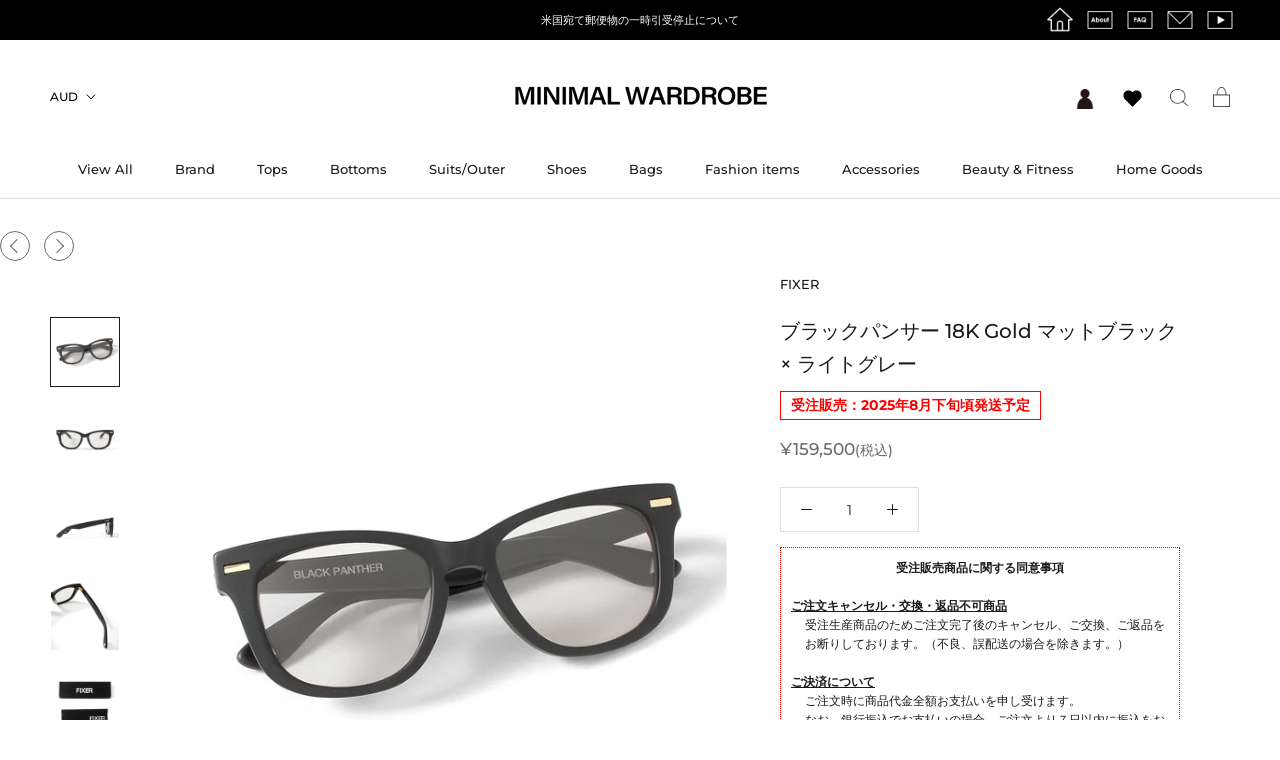

--- FILE ---
content_type: text/html; charset=utf-8
request_url: https://minimalwardrobe.jp/collections/pre-order/products/bpanthermbklg18k
body_size: 63130
content:
<!doctype html>

<html class="no-js" lang="ja">
  <head>
    <!-- Google tag (gtag.js) -->
      <script async src="https://www.googletagmanager.com/gtag/js?id=G-DLLK9N57SQ"></script>
      <script>
        window.dataLayer = window.dataLayer || [];
        function gtag(){dataLayer.push(arguments);}
        gtag('js', new Date());

        gtag('config', 'G-DLLK9N57SQ');
      </script>
    <meta charset="utf-8"> 
    <meta http-equiv="X-UA-Compatible" content="IE=edge,chrome=1">
    <meta name="viewport" content="width=device-width, initial-scale=1.0, height=device-height, minimum-scale=1.0, user-scalable=0">
    <meta name="theme-color" content="">
    <meta name="google-site-verification" content="cDNRUfhU2dkxrhRDhSNuIknrsVehMLoNc9OBmRCHZzE" />
    <meta name="facebook-domain-verification" content="oeeuis58y4ik6lt3l067jol1n5gy9l" />
    
    <!-- Google Tag Manager -->
    <script>(function(w,d,s,l,i){w[l]=w[l]||[];w[l].push({'gtm.start':
    new Date().getTime(),event:'gtm.js'});var f=d.getElementsByTagName(s)[0],
    j=d.createElement(s),dl=l!='dataLayer'?'&l='+l:'';j.async=true;j.src=
    'https://www.googletagmanager.com/gtm.js?id='+i+dl;f.parentNode.insertBefore(j,f);
    })(window,document,'script','dataLayer','GTM-NS5F2NQ');</script>
    <!-- End Google Tag Manager -->    
    <!-- Google Tag Manager (noscript) -->
    <noscript><iframe src="https://www.googletagmanager.com/ns.html?id=GTM-NS5F2NQ"
    height="0" width="0" style="display:none;visibility:hidden"></iframe></noscript>
    <!-- End Google Tag Manager (noscript) -->
    
    <!-- Google Analytics confirmation tag -->
    <meta name="google-site-verification" content="Tc3_lTBaPvLqoTdWH9_oMIaRdJ31IwWk18DkeM4C1ow" />
    <!--　End　of Google Analytics confirmation tag -->

    <!-- LINE Tag Base Code -->
    <!-- Do Not Modify -->
    <script>
    (function(g,d,o){
      g._ltq=g._ltq||[];g._lt=g._lt||function(){g._ltq.push(arguments)};
      var h=location.protocol==='https:'?'https://d.line-scdn.net':'http://d.line-cdn.net';
      var s=d.createElement('script');s.async=1;
      s.src=o||h+'/n/line_tag/public/release/v1/lt.js';
      var t=d.getElementsByTagName('script')[0];t.parentNode.insertBefore(s,t);
        })(window, document);
    _lt('init', {
      customerType: 'account',
      tagId: '6b8f4c68-6714-43ef-83d9-eeb99782e873'
    });
    _lt('send', 'pv', ['6b8f4c68-6714-43ef-83d9-eeb99782e873']);
    </script>
    <noscript>
      <img height="1" width="1" style="display:none"
           src="https://tr.line.me/tag.gif?c_t=lap&t_id=6b8f4c68-6714-43ef-83d9-eeb99782e873&e=pv&noscript=1" />
    </noscript>
    <!-- End LINE Tag Base Code -->
    <script>
    _lt('send', 'cv', {
      type: 'Conversion'
    },['6b8f4c68-6714-43ef-83d9-eeb99782e873']);
    </script>
    
    <title>
      ブラックパンサー 18K Gold マットブラック× ライトグレー &ndash; MINIMAL WARDROBE
    </title><meta name="description" content="受注終了お届け：2025年 8月下旬発送予定 ※銀行振込の場合はご注文日より7日以内にお振込みください。※なお、受注締切までの日数が7日に満たない場合、 8月10日（日）23:59までにお振込みをお願いいたします。 アセテートから削り出されたウェリントン型サングラス。ブラックパンサーをモチーフにした少しツリ目のパターンを採用。テンプルのFIXERロゴの装飾とヨロイ飾りには18K GOLDを使用。 FIXERはリング、バングルなどのアクセサリー類に始まり、ライダース、フーディー、キャップと、これまでいろいろ購入してきましたが、最近手に入れたのがこのサングラス。 この手のサングラスでは、レイバンの「ウェイファーラー」が有名ですが、僕がか"><link rel="canonical" href="https://minimalwardrobe.jp/products/bpanthermbklg18k"><link rel="shortcut icon" href="//minimalwardrobe.jp/cdn/shop/files/2020-04-15-1856351_32x32.png?v=1613789354" type="image/png"><meta property="og:type" content="product">
  <meta property="og:title" content="ブラックパンサー 18K Gold  マットブラック× ライトグレー"><meta property="og:image" content="http://minimalwardrobe.jp/cdn/shop/products/fixer_glasses_2_1_grande.jpg?v=1611402687">
    <meta property="og:image:secure_url" content="https://minimalwardrobe.jp/cdn/shop/products/fixer_glasses_2_1_grande.jpg?v=1611402687"><meta property="og:image" content="http://minimalwardrobe.jp/cdn/shop/products/fixer_glasses_2_2_grande.jpg?v=1611402687">
    <meta property="og:image:secure_url" content="https://minimalwardrobe.jp/cdn/shop/products/fixer_glasses_2_2_grande.jpg?v=1611402687"><meta property="og:image" content="http://minimalwardrobe.jp/cdn/shop/products/fixer_glasses_2_3_grande.jpg?v=1611402687">
    <meta property="og:image:secure_url" content="https://minimalwardrobe.jp/cdn/shop/products/fixer_glasses_2_3_grande.jpg?v=1611402687"><meta property="product:price:amount" content="159,500">
  <meta property="product:price:currency" content="JPY"><meta property="og:description" content="受注終了お届け：2025年 8月下旬発送予定 ※銀行振込の場合はご注文日より7日以内にお振込みください。※なお、受注締切までの日数が7日に満たない場合、 8月10日（日）23:59までにお振込みをお願いいたします。 アセテートから削り出されたウェリントン型サングラス。ブラックパンサーをモチーフにした少しツリ目のパターンを採用。テンプルのFIXERロゴの装飾とヨロイ飾りには18K GOLDを使用。 FIXERはリング、バングルなどのアクセサリー類に始まり、ライダース、フーディー、キャップと、これまでいろいろ購入してきましたが、最近手に入れたのがこのサングラス。 この手のサングラスでは、レイバンの「ウェイファーラー」が有名ですが、僕がか"><meta property="og:url" content="https://minimalwardrobe.jp/products/bpanthermbklg18k">
<meta property="og:site_name" content="MINIMAL WARDROBE"><meta name="twitter:card" content="summary"><meta name="twitter:title" content="ブラックパンサー 18K Gold  マットブラック× ライトグレー">
  <meta name="twitter:description" content="

受注終了お届け：2025年 8月下旬発送予定

※銀行振込の場合はご注文日より7日以内にお振込みください。※なお、受注締切までの日数が7日に満たない場合、 8月10日（日）23:59までにお振込みをお願いいたします。

アセテートから削り出されたウェリントン型サングラス。ブラックパンサーをモチーフにした少しツリ目のパターンを採用。テンプルのFIXERロゴの装飾とヨロイ飾りには18K GOLDを使用。
 FIXERはリング、バングルなどのアクセサリー類に始まり、ライダース、フーディー、キャップと、これまでいろいろ購入してきましたが、最近手に入れたのがこのサングラス。 この手のサングラスでは、レイバンの「ウェイファーラー」が有名ですが、僕がかけるとリムの上に眉毛が出てしまうんですよ。どうしても、憧れの外国人俳優のようにはならない……。アジアンフィットモデルを含め、６〜７本を所有していますが、それが積年の悩みだったんです。ところが、このFIXERのサングラスはかけた瞬間、自分に合うと一発でわかったほど、しっくりくるものがありました。まず鼻の両脇のピタッとフィットしてズレない。しかも、眉毛がほぼほぼ出ないんです。 デザインは、ウェイファーラーよりも少し吊り目に見えるキャットアイ型。それが僕の顔型に合っているのかもしれませんが、シンプルでいて実にカユいところに手が届くつくりになっています。試着であまりに気に入ってしまい、いつもだったら黒のマットフレーム一択なのですが、今回は黒のマットフレーム×グレーレンズのタイプと、黒の艶ありフレーム×黒レンズの２本まとめ買い。それにしても、FIXERに関しては、相変わらず創業年もわからなければ、デザイナー、本拠地、国籍も不明。まったくの謎というか、謎だらけです。これだけ情報が氾濫する世の中でいて、わからないというのはかえって魅力になるというのも面白いですよね。わからないからこそ、知りたくなる。僕もますます気になっています！Written by Yoshimasa Hoshiba




品番
BPANTHERMBKLG18K


カラー
マットブラック× ライトグレー


素材
フレーム: アセテートフレーム / 金属：18K Gold


Notes








サイズ表記
Free


フレーム
145


ブリッジ幅
19


レンズ横幅
53


レンズ縦幅
42



（単位：mm）">
  <meta name="twitter:image" content="https://minimalwardrobe.jp/cdn/shop/products/fixer_glasses_2_1_600x600_crop_center.jpg?v=1611402687">

    <script>window.performance && window.performance.mark && window.performance.mark('shopify.content_for_header.start');</script><meta name="google-site-verification" content="cDNRUfhU2dkxrhRDhSNuIknrsVehMLoNc9OBmRCHZzE">
<meta name="facebook-domain-verification" content="3h3v5kk7r7abwcblwivge6t9pz69x5">
<meta name="facebook-domain-verification" content="oeeuis58y4ik6lt3l067jol1n5gy9l">
<meta id="shopify-digital-wallet" name="shopify-digital-wallet" content="/24701665331/digital_wallets/dialog">
<meta name="shopify-checkout-api-token" content="c8320d7ff80a36c40233d17d669e0f2b">
<meta id="in-context-paypal-metadata" data-shop-id="24701665331" data-venmo-supported="false" data-environment="production" data-locale="ja_JP" data-paypal-v4="true" data-currency="JPY">
<link rel="alternate" type="application/json+oembed" href="https://minimalwardrobe.jp/products/bpanthermbklg18k.oembed">
<script async="async" src="/checkouts/internal/preloads.js?locale=ja-JP"></script>
<link rel="preconnect" href="https://shop.app" crossorigin="anonymous">
<script async="async" src="https://shop.app/checkouts/internal/preloads.js?locale=ja-JP&shop_id=24701665331" crossorigin="anonymous"></script>
<script id="apple-pay-shop-capabilities" type="application/json">{"shopId":24701665331,"countryCode":"JP","currencyCode":"JPY","merchantCapabilities":["supports3DS"],"merchantId":"gid:\/\/shopify\/Shop\/24701665331","merchantName":"MINIMAL WARDROBE","requiredBillingContactFields":["postalAddress","email","phone"],"requiredShippingContactFields":["postalAddress","email","phone"],"shippingType":"shipping","supportedNetworks":["visa","masterCard","amex","jcb","discover"],"total":{"type":"pending","label":"MINIMAL WARDROBE","amount":"1.00"},"shopifyPaymentsEnabled":true,"supportsSubscriptions":true}</script>
<script id="shopify-features" type="application/json">{"accessToken":"c8320d7ff80a36c40233d17d669e0f2b","betas":["rich-media-storefront-analytics"],"domain":"minimalwardrobe.jp","predictiveSearch":false,"shopId":24701665331,"locale":"ja"}</script>
<script>var Shopify = Shopify || {};
Shopify.shop = "minimumwardrobe.myshopify.com";
Shopify.locale = "ja";
Shopify.currency = {"active":"JPY","rate":"1.0"};
Shopify.country = "JP";
Shopify.theme = {"name":"release_2023","id":136699871486,"schema_name":"Prestige","schema_version":"4.4.5","theme_store_id":855,"role":"main"};
Shopify.theme.handle = "null";
Shopify.theme.style = {"id":null,"handle":null};
Shopify.cdnHost = "minimalwardrobe.jp/cdn";
Shopify.routes = Shopify.routes || {};
Shopify.routes.root = "/";</script>
<script type="module">!function(o){(o.Shopify=o.Shopify||{}).modules=!0}(window);</script>
<script>!function(o){function n(){var o=[];function n(){o.push(Array.prototype.slice.apply(arguments))}return n.q=o,n}var t=o.Shopify=o.Shopify||{};t.loadFeatures=n(),t.autoloadFeatures=n()}(window);</script>
<script>
  window.ShopifyPay = window.ShopifyPay || {};
  window.ShopifyPay.apiHost = "shop.app\/pay";
  window.ShopifyPay.redirectState = null;
</script>
<script id="shop-js-analytics" type="application/json">{"pageType":"product"}</script>
<script defer="defer" async type="module" src="//minimalwardrobe.jp/cdn/shopifycloud/shop-js/modules/v2/client.init-shop-cart-sync_PyU3Cxph.ja.esm.js"></script>
<script defer="defer" async type="module" src="//minimalwardrobe.jp/cdn/shopifycloud/shop-js/modules/v2/chunk.common_3XpQ5sgE.esm.js"></script>
<script type="module">
  await import("//minimalwardrobe.jp/cdn/shopifycloud/shop-js/modules/v2/client.init-shop-cart-sync_PyU3Cxph.ja.esm.js");
await import("//minimalwardrobe.jp/cdn/shopifycloud/shop-js/modules/v2/chunk.common_3XpQ5sgE.esm.js");

  window.Shopify.SignInWithShop?.initShopCartSync?.({"fedCMEnabled":true,"windoidEnabled":true});

</script>
<script>
  window.Shopify = window.Shopify || {};
  if (!window.Shopify.featureAssets) window.Shopify.featureAssets = {};
  window.Shopify.featureAssets['shop-js'] = {"shop-cart-sync":["modules/v2/client.shop-cart-sync_iBe2HkXL.ja.esm.js","modules/v2/chunk.common_3XpQ5sgE.esm.js"],"init-fed-cm":["modules/v2/client.init-fed-cm_4nT_o4d8.ja.esm.js","modules/v2/chunk.common_3XpQ5sgE.esm.js"],"init-windoid":["modules/v2/client.init-windoid_qVCuPx85.ja.esm.js","modules/v2/chunk.common_3XpQ5sgE.esm.js"],"init-shop-email-lookup-coordinator":["modules/v2/client.init-shop-email-lookup-coordinator_CoiRXg_f.ja.esm.js","modules/v2/chunk.common_3XpQ5sgE.esm.js"],"shop-cash-offers":["modules/v2/client.shop-cash-offers_xgnxIoYx.ja.esm.js","modules/v2/chunk.common_3XpQ5sgE.esm.js","modules/v2/chunk.modal_CDmZwZ67.esm.js"],"shop-button":["modules/v2/client.shop-button_D-AUf6XJ.ja.esm.js","modules/v2/chunk.common_3XpQ5sgE.esm.js"],"shop-toast-manager":["modules/v2/client.shop-toast-manager_2q6-qtse.ja.esm.js","modules/v2/chunk.common_3XpQ5sgE.esm.js"],"avatar":["modules/v2/client.avatar_BTnouDA3.ja.esm.js"],"pay-button":["modules/v2/client.pay-button_DUSCSBhc.ja.esm.js","modules/v2/chunk.common_3XpQ5sgE.esm.js"],"init-shop-cart-sync":["modules/v2/client.init-shop-cart-sync_PyU3Cxph.ja.esm.js","modules/v2/chunk.common_3XpQ5sgE.esm.js"],"shop-login-button":["modules/v2/client.shop-login-button_jJCllpG3.ja.esm.js","modules/v2/chunk.common_3XpQ5sgE.esm.js","modules/v2/chunk.modal_CDmZwZ67.esm.js"],"init-customer-accounts-sign-up":["modules/v2/client.init-customer-accounts-sign-up_C8nXD2V_.ja.esm.js","modules/v2/client.shop-login-button_jJCllpG3.ja.esm.js","modules/v2/chunk.common_3XpQ5sgE.esm.js","modules/v2/chunk.modal_CDmZwZ67.esm.js"],"init-shop-for-new-customer-accounts":["modules/v2/client.init-shop-for-new-customer-accounts_CQaxpM10.ja.esm.js","modules/v2/client.shop-login-button_jJCllpG3.ja.esm.js","modules/v2/chunk.common_3XpQ5sgE.esm.js","modules/v2/chunk.modal_CDmZwZ67.esm.js"],"init-customer-accounts":["modules/v2/client.init-customer-accounts_DjqcXQGc.ja.esm.js","modules/v2/client.shop-login-button_jJCllpG3.ja.esm.js","modules/v2/chunk.common_3XpQ5sgE.esm.js","modules/v2/chunk.modal_CDmZwZ67.esm.js"],"shop-follow-button":["modules/v2/client.shop-follow-button_Cpw2kC42.ja.esm.js","modules/v2/chunk.common_3XpQ5sgE.esm.js","modules/v2/chunk.modal_CDmZwZ67.esm.js"],"checkout-modal":["modules/v2/client.checkout-modal_eFi38ufj.ja.esm.js","modules/v2/chunk.common_3XpQ5sgE.esm.js","modules/v2/chunk.modal_CDmZwZ67.esm.js"],"lead-capture":["modules/v2/client.lead-capture_jzvKcH9L.ja.esm.js","modules/v2/chunk.common_3XpQ5sgE.esm.js","modules/v2/chunk.modal_CDmZwZ67.esm.js"],"shop-login":["modules/v2/client.shop-login_C-CHoYGE.ja.esm.js","modules/v2/chunk.common_3XpQ5sgE.esm.js","modules/v2/chunk.modal_CDmZwZ67.esm.js"],"payment-terms":["modules/v2/client.payment-terms_cWctAF1p.ja.esm.js","modules/v2/chunk.common_3XpQ5sgE.esm.js","modules/v2/chunk.modal_CDmZwZ67.esm.js"]};
</script>
<script>(function() {
  var isLoaded = false;
  function asyncLoad() {
    if (isLoaded) return;
    isLoaded = true;
    var urls = ["https:\/\/chimpstatic.com\/mcjs-connected\/js\/users\/bf95b819a44343e29dc9b2e83\/e05c2863b74cb66226c9c8ba3.js?shop=minimumwardrobe.myshopify.com","https:\/\/storage.googleapis.com\/singleton-software-bucket\/dualprice\/prod\/dualPrice_v4.js?shop=minimumwardrobe.myshopify.com","https:\/\/documents-app.mixlogue.jp\/scripts\/ue87f9sf8e7rd.min.js?shop=minimumwardrobe.myshopify.com","https:\/\/sengine.groovymedia.co\/js\/frontend.js?shop=minimumwardrobe.myshopify.com","https:\/\/sengine.groovymedia.co\/js\/order.js?shop=minimumwardrobe.myshopify.com","https:\/\/assets.storecrm.com\/assets\/js\/storecrm.js?store_id=01H56EV7QX9E8W7MXQNWR7BSNS\u0026shop=minimumwardrobe.myshopify.com","\/\/backinstock.useamp.com\/widget\/22460_1767154942.js?category=bis\u0026v=6\u0026shop=minimumwardrobe.myshopify.com"];
    for (var i = 0; i < urls.length; i++) {
      var s = document.createElement('script');
      s.type = 'text/javascript';
      s.async = true;
      s.src = urls[i];
      var x = document.getElementsByTagName('script')[0];
      x.parentNode.insertBefore(s, x);
    }
  };
  if(window.attachEvent) {
    window.attachEvent('onload', asyncLoad);
  } else {
    window.addEventListener('load', asyncLoad, false);
  }
})();</script>
<script id="__st">var __st={"a":24701665331,"offset":32400,"reqid":"71b8319d-74d9-48f5-b42a-d8acfd72046f-1768916049","pageurl":"minimalwardrobe.jp\/collections\/pre-order\/products\/bpanthermbklg18k","u":"d25d455e117b","p":"product","rtyp":"product","rid":6413465157801};</script>
<script>window.ShopifyPaypalV4VisibilityTracking = true;</script>
<script id="captcha-bootstrap">!function(){'use strict';const t='contact',e='account',n='new_comment',o=[[t,t],['blogs',n],['comments',n],[t,'customer']],c=[[e,'customer_login'],[e,'guest_login'],[e,'recover_customer_password'],[e,'create_customer']],r=t=>t.map((([t,e])=>`form[action*='/${t}']:not([data-nocaptcha='true']) input[name='form_type'][value='${e}']`)).join(','),a=t=>()=>t?[...document.querySelectorAll(t)].map((t=>t.form)):[];function s(){const t=[...o],e=r(t);return a(e)}const i='password',u='form_key',d=['recaptcha-v3-token','g-recaptcha-response','h-captcha-response',i],f=()=>{try{return window.sessionStorage}catch{return}},m='__shopify_v',_=t=>t.elements[u];function p(t,e,n=!1){try{const o=window.sessionStorage,c=JSON.parse(o.getItem(e)),{data:r}=function(t){const{data:e,action:n}=t;return t[m]||n?{data:e,action:n}:{data:t,action:n}}(c);for(const[e,n]of Object.entries(r))t.elements[e]&&(t.elements[e].value=n);n&&o.removeItem(e)}catch(o){console.error('form repopulation failed',{error:o})}}const l='form_type',E='cptcha';function T(t){t.dataset[E]=!0}const w=window,h=w.document,L='Shopify',v='ce_forms',y='captcha';let A=!1;((t,e)=>{const n=(g='f06e6c50-85a8-45c8-87d0-21a2b65856fe',I='https://cdn.shopify.com/shopifycloud/storefront-forms-hcaptcha/ce_storefront_forms_captcha_hcaptcha.v1.5.2.iife.js',D={infoText:'hCaptchaによる保護',privacyText:'プライバシー',termsText:'利用規約'},(t,e,n)=>{const o=w[L][v],c=o.bindForm;if(c)return c(t,g,e,D).then(n);var r;o.q.push([[t,g,e,D],n]),r=I,A||(h.body.append(Object.assign(h.createElement('script'),{id:'captcha-provider',async:!0,src:r})),A=!0)});var g,I,D;w[L]=w[L]||{},w[L][v]=w[L][v]||{},w[L][v].q=[],w[L][y]=w[L][y]||{},w[L][y].protect=function(t,e){n(t,void 0,e),T(t)},Object.freeze(w[L][y]),function(t,e,n,w,h,L){const[v,y,A,g]=function(t,e,n){const i=e?o:[],u=t?c:[],d=[...i,...u],f=r(d),m=r(i),_=r(d.filter((([t,e])=>n.includes(e))));return[a(f),a(m),a(_),s()]}(w,h,L),I=t=>{const e=t.target;return e instanceof HTMLFormElement?e:e&&e.form},D=t=>v().includes(t);t.addEventListener('submit',(t=>{const e=I(t);if(!e)return;const n=D(e)&&!e.dataset.hcaptchaBound&&!e.dataset.recaptchaBound,o=_(e),c=g().includes(e)&&(!o||!o.value);(n||c)&&t.preventDefault(),c&&!n&&(function(t){try{if(!f())return;!function(t){const e=f();if(!e)return;const n=_(t);if(!n)return;const o=n.value;o&&e.removeItem(o)}(t);const e=Array.from(Array(32),(()=>Math.random().toString(36)[2])).join('');!function(t,e){_(t)||t.append(Object.assign(document.createElement('input'),{type:'hidden',name:u})),t.elements[u].value=e}(t,e),function(t,e){const n=f();if(!n)return;const o=[...t.querySelectorAll(`input[type='${i}']`)].map((({name:t})=>t)),c=[...d,...o],r={};for(const[a,s]of new FormData(t).entries())c.includes(a)||(r[a]=s);n.setItem(e,JSON.stringify({[m]:1,action:t.action,data:r}))}(t,e)}catch(e){console.error('failed to persist form',e)}}(e),e.submit())}));const S=(t,e)=>{t&&!t.dataset[E]&&(n(t,e.some((e=>e===t))),T(t))};for(const o of['focusin','change'])t.addEventListener(o,(t=>{const e=I(t);D(e)&&S(e,y())}));const B=e.get('form_key'),M=e.get(l),P=B&&M;t.addEventListener('DOMContentLoaded',(()=>{const t=y();if(P)for(const e of t)e.elements[l].value===M&&p(e,B);[...new Set([...A(),...v().filter((t=>'true'===t.dataset.shopifyCaptcha))])].forEach((e=>S(e,t)))}))}(h,new URLSearchParams(w.location.search),n,t,e,['guest_login'])})(!0,!0)}();</script>
<script integrity="sha256-4kQ18oKyAcykRKYeNunJcIwy7WH5gtpwJnB7kiuLZ1E=" data-source-attribution="shopify.loadfeatures" defer="defer" src="//minimalwardrobe.jp/cdn/shopifycloud/storefront/assets/storefront/load_feature-a0a9edcb.js" crossorigin="anonymous"></script>
<script crossorigin="anonymous" defer="defer" src="//minimalwardrobe.jp/cdn/shopifycloud/storefront/assets/shopify_pay/storefront-65b4c6d7.js?v=20250812"></script>
<script data-source-attribution="shopify.dynamic_checkout.dynamic.init">var Shopify=Shopify||{};Shopify.PaymentButton=Shopify.PaymentButton||{isStorefrontPortableWallets:!0,init:function(){window.Shopify.PaymentButton.init=function(){};var t=document.createElement("script");t.src="https://minimalwardrobe.jp/cdn/shopifycloud/portable-wallets/latest/portable-wallets.ja.js",t.type="module",document.head.appendChild(t)}};
</script>
<script data-source-attribution="shopify.dynamic_checkout.buyer_consent">
  function portableWalletsHideBuyerConsent(e){var t=document.getElementById("shopify-buyer-consent"),n=document.getElementById("shopify-subscription-policy-button");t&&n&&(t.classList.add("hidden"),t.setAttribute("aria-hidden","true"),n.removeEventListener("click",e))}function portableWalletsShowBuyerConsent(e){var t=document.getElementById("shopify-buyer-consent"),n=document.getElementById("shopify-subscription-policy-button");t&&n&&(t.classList.remove("hidden"),t.removeAttribute("aria-hidden"),n.addEventListener("click",e))}window.Shopify?.PaymentButton&&(window.Shopify.PaymentButton.hideBuyerConsent=portableWalletsHideBuyerConsent,window.Shopify.PaymentButton.showBuyerConsent=portableWalletsShowBuyerConsent);
</script>
<script data-source-attribution="shopify.dynamic_checkout.cart.bootstrap">document.addEventListener("DOMContentLoaded",(function(){function t(){return document.querySelector("shopify-accelerated-checkout-cart, shopify-accelerated-checkout")}if(t())Shopify.PaymentButton.init();else{new MutationObserver((function(e,n){t()&&(Shopify.PaymentButton.init(),n.disconnect())})).observe(document.body,{childList:!0,subtree:!0})}}));
</script>
<link id="shopify-accelerated-checkout-styles" rel="stylesheet" media="screen" href="https://minimalwardrobe.jp/cdn/shopifycloud/portable-wallets/latest/accelerated-checkout-backwards-compat.css" crossorigin="anonymous">
<style id="shopify-accelerated-checkout-cart">
        #shopify-buyer-consent {
  margin-top: 1em;
  display: inline-block;
  width: 100%;
}

#shopify-buyer-consent.hidden {
  display: none;
}

#shopify-subscription-policy-button {
  background: none;
  border: none;
  padding: 0;
  text-decoration: underline;
  font-size: inherit;
  cursor: pointer;
}

#shopify-subscription-policy-button::before {
  box-shadow: none;
}

      </style>

<script>window.performance && window.performance.mark && window.performance.mark('shopify.content_for_header.end');</script>
<script>
    window.BOLD = window.BOLD || {};
        window.BOLD.options = window.BOLD.options || {};
        window.BOLD.options.settings = window.BOLD.options.settings || {};
        window.BOLD.options.settings.v1_variant_mode = window.BOLD.options.settings.v1_variant_mode || true;
        window.BOLD.options.settings.hybrid_fix_auto_insert_inputs =
        window.BOLD.options.settings.hybrid_fix_auto_insert_inputs || true;
</script>

<script>window.BOLD = window.BOLD || {};
    window.BOLD.common = window.BOLD.common || {};
    window.BOLD.common.Shopify = window.BOLD.common.Shopify || {};
    window.BOLD.common.Shopify.shop = {
      domain: 'minimalwardrobe.jp',
      permanent_domain: 'minimumwardrobe.myshopify.com',
      url: 'https://minimalwardrobe.jp',
      secure_url: 'https://minimalwardrobe.jp',
      money_format: "¥{{amount_no_decimals}}",
      currency: "JPY"
    };
    window.BOLD.common.Shopify.customer = {
      id: null,
      tags: null,
    };
    window.BOLD.common.Shopify.cart = {"note":null,"attributes":{},"original_total_price":0,"total_price":0,"total_discount":0,"total_weight":0.0,"item_count":0,"items":[],"requires_shipping":false,"currency":"JPY","items_subtotal_price":0,"cart_level_discount_applications":[],"checkout_charge_amount":0};
    window.BOLD.common.template = 'product';window.BOLD.common.Shopify.formatMoney = function(money, format) {
        function n(t, e) {
            return "undefined" == typeof t ? e : t
        }
        function r(t, e, r, i) {
            if (e = n(e, 2),
                r = n(r, ","),
                i = n(i, "."),
            isNaN(t) || null == t)
                return 0;
            t = (t / 100).toFixed(e);
            var o = t.split(".")
                , a = o[0].replace(/(\d)(?=(\d\d\d)+(?!\d))/g, "$1" + r)
                , s = o[1] ? i + o[1] : "";
            return a + s
        }
        "string" == typeof money && (money = money.replace(".", ""));
        var i = ""
            , o = /\{\{\s*(\w+)\s*\}\}/
            , a = format || window.BOLD.common.Shopify.shop.money_format || window.Shopify.money_format || "$ {{ amount }}";
        switch (a.match(o)[1]) {
            case "amount":
                i = r(money, 2, ",", ".");
                break;
            case "amount_no_decimals":
                i = r(money, 0, ",", ".");
                break;
            case "amount_with_comma_separator":
                i = r(money, 2, ".", ",");
                break;
            case "amount_no_decimals_with_comma_separator":
                i = r(money, 0, ".", ",");
                break;
            case "amount_with_space_separator":
                i = r(money, 2, " ", ",");
                break;
            case "amount_no_decimals_with_space_separator":
                i = r(money, 0, " ", ",");
                break;
            case "amount_with_apostrophe_separator":
                i = r(money, 2, "'", ".");
                break;
        }
        return a.replace(o, i);
    };
    window.BOLD.common.Shopify.saveProduct = function (handle, product) {
      if (typeof handle === 'string' && typeof window.BOLD.common.Shopify.products[handle] === 'undefined') {
        if (typeof product === 'number') {
          window.BOLD.common.Shopify.handles[product] = handle;
          product = { id: product };
        }
        window.BOLD.common.Shopify.products[handle] = product;
      }
    };
    window.BOLD.common.Shopify.saveVariant = function (variant_id, variant) {
      if (typeof variant_id === 'number' && typeof window.BOLD.common.Shopify.variants[variant_id] === 'undefined') {
        window.BOLD.common.Shopify.variants[variant_id] = variant;
      }
    };window.BOLD.common.Shopify.products = window.BOLD.common.Shopify.products || {};
    window.BOLD.common.Shopify.variants = window.BOLD.common.Shopify.variants || {};
    window.BOLD.common.Shopify.handles = window.BOLD.common.Shopify.handles || {};window.BOLD.common.Shopify.saveProduct("bpanthermbklg18k", 6413465157801);window.BOLD.common.Shopify.saveVariant(38492411363497, { product_id: 6413465157801, product_handle: "bpanthermbklg18k", price: 15950000, group_id: '', csp_metafield: {}});window.BOLD.apps_installed = {"Product Options":2} || {};window.BOLD.common.Shopify.saveProduct("fts04black", 7855687696638);window.BOLD.common.Shopify.saveVariant(43456182288638, { product_id: 7855687696638, product_handle: "fts04black", price: 4070000, group_id: '', csp_metafield: {}});window.BOLD.common.Shopify.saveVariant(43456182321406, { product_id: 7855687696638, product_handle: "fts04black", price: 4070000, group_id: '', csp_metafield: {}});window.BOLD.common.Shopify.saveVariant(43456182354174, { product_id: 7855687696638, product_handle: "fts04black", price: 4070000, group_id: '', csp_metafield: {}});window.BOLD.common.Shopify.saveVariant(43456182386942, { product_id: 7855687696638, product_handle: "fts04black", price: 4070000, group_id: '', csp_metafield: {}});window.BOLD.common.Shopify.saveVariant(43456241303806, { product_id: 7855687696638, product_handle: "fts04black", price: 4070000, group_id: '', csp_metafield: {}});window.BOLD.common.Shopify.saveVariant(43456241336574, { product_id: 7855687696638, product_handle: "fts04black", price: 4070000, group_id: '', csp_metafield: {}});window.BOLD.common.Shopify.saveProduct("fts04white", 7858616140030);window.BOLD.common.Shopify.saveVariant(43465520251134, { product_id: 7858616140030, product_handle: "fts04white", price: 4070000, group_id: '', csp_metafield: {}});window.BOLD.common.Shopify.saveVariant(43465520283902, { product_id: 7858616140030, product_handle: "fts04white", price: 4070000, group_id: '', csp_metafield: {}});window.BOLD.common.Shopify.saveVariant(43465520316670, { product_id: 7858616140030, product_handle: "fts04white", price: 4070000, group_id: '', csp_metafield: {}});window.BOLD.common.Shopify.saveVariant(43465520349438, { product_id: 7858616140030, product_handle: "fts04white", price: 4070000, group_id: '', csp_metafield: {}});window.BOLD.common.Shopify.saveVariant(43465520382206, { product_id: 7858616140030, product_handle: "fts04white", price: 4070000, group_id: '', csp_metafield: {}});window.BOLD.common.Shopify.saveVariant(43465520414974, { product_id: 7858616140030, product_handle: "fts04white", price: 4070000, group_id: '', csp_metafield: {}});window.BOLD.common.Shopify.saveProduct("eyesnecklace18k", 7258116718761);window.BOLD.common.Shopify.saveVariant(43469612777726, { product_id: 7258116718761, product_handle: "eyesnecklace18k", price: 82500000, group_id: '', csp_metafield: {}});window.BOLD.common.Shopify.saveProduct("eyesnecklace925", 7258083655849);window.BOLD.common.Shopify.saveVariant(43469612810494, { product_id: 7258083655849, product_handle: "eyesnecklace925", price: 11000000, group_id: '', csp_metafield: {}});window.BOLD.common.Shopify.saveProduct("fjs01black", 7674501169406);window.BOLD.common.Shopify.saveVariant(42793820487934, { product_id: 7674501169406, product_handle: "fjs01black", price: 9680000, group_id: '', csp_metafield: {}});window.BOLD.common.Shopify.saveVariant(42793820520702, { product_id: 7674501169406, product_handle: "fjs01black", price: 9680000, group_id: '', csp_metafield: {}});window.BOLD.common.Shopify.saveVariant(42793820553470, { product_id: 7674501169406, product_handle: "fjs01black", price: 9680000, group_id: '', csp_metafield: {}});window.BOLD.common.Shopify.saveVariant(42793820586238, { product_id: 7674501169406, product_handle: "fjs01black", price: 9680000, group_id: '', csp_metafield: {}});window.BOLD.common.Shopify.saveVariant(42793838674174, { product_id: 7674501169406, product_handle: "fjs01black", price: 9680000, group_id: '', csp_metafield: {}});window.BOLD.common.Shopify.saveProduct("cfbracelet925black", 4572169797683);window.BOLD.common.Shopify.saveVariant(32176612933683, { product_id: 4572169797683, product_handle: "cfbracelet925black", price: 13200000, group_id: '', csp_metafield: {}});window.BOLD.common.Shopify.saveVariant(32176612966451, { product_id: 4572169797683, product_handle: "cfbracelet925black", price: 13200000, group_id: '', csp_metafield: {}});window.BOLD.common.Shopify.saveProduct("crobracelet925black", 4572173860915);window.BOLD.common.Shopify.saveVariant(32176644325427, { product_id: 4572173860915, product_handle: "crobracelet925black", price: 33000000, group_id: '', csp_metafield: {}});window.BOLD.common.Shopify.saveVariant(32176644358195, { product_id: 4572173860915, product_handle: "crobracelet925black", price: 33000000, group_id: '', csp_metafield: {}});window.BOLD.common.Shopify.saveProduct("bpantherbkbksv", 6413421314217);window.BOLD.common.Shopify.saveVariant(38492349137065, { product_id: 6413421314217, product_handle: "bpantherbkbksv", price: 8250000, group_id: '', csp_metafield: {}});window.BOLD.common.Shopify.saveProduct("bpantherbklgsv", 6413441040553);window.BOLD.common.Shopify.saveVariant(38492362703017, { product_id: 6413441040553, product_handle: "bpantherbklgsv", price: 8250000, group_id: '', csp_metafield: {}});window.BOLD.common.Shopify.saveProduct("bpanthermbkbksv", 6413446807721);window.BOLD.common.Shopify.saveVariant(38492374958249, { product_id: 6413446807721, product_handle: "bpanthermbkbksv", price: 8250000, group_id: '', csp_metafield: {}});window.BOLD.common.Shopify.saveProduct("bpanthermbklgsv", 6413449691305);window.BOLD.common.Shopify.saveVariant(38492379119785, { product_id: 6413449691305, product_handle: "bpanthermbklgsv", price: 8250000, group_id: '', csp_metafield: {}});window.BOLD.common.Shopify.saveProduct("bpantherbkbk18k", 6413452050601);window.BOLD.common.Shopify.saveVariant(38492382789801, { product_id: 6413452050601, product_handle: "bpantherbkbk18k", price: 15950000, group_id: '', csp_metafield: {}});window.BOLD.common.Shopify.saveProduct("bpantherbklg18k", 6413455229097);window.BOLD.common.Shopify.saveVariant(38492386754729, { product_id: 6413455229097, product_handle: "bpantherbklg18k", price: 15950000, group_id: '', csp_metafield: {}});window.BOLD.common.Shopify.saveProduct("bpanthermbkbk18k", 6413458866345);window.BOLD.common.Shopify.saveVariant(38492390555817, { product_id: 6413458866345, product_handle: "bpanthermbkbk18k", price: 15950000, group_id: '', csp_metafield: {}});window.BOLD.common.Shopify.saveProduct("bpanthermbklg18k", 6413465157801);window.BOLD.common.Shopify.saveVariant(38492411363497, { product_id: 6413465157801, product_handle: "bpanthermbklg18k", price: 15950000, group_id: '', csp_metafield: {}});window.BOLD.common.Shopify.saveProduct("fpk03", 6995192283305);window.BOLD.common.Shopify.saveVariant(40498806063273, { product_id: 6995192283305, product_handle: "fpk03", price: 7920000, group_id: '', csp_metafield: {}});window.BOLD.common.Shopify.saveVariant(40498806128809, { product_id: 6995192283305, product_handle: "fpk03", price: 7920000, group_id: '', csp_metafield: {}});window.BOLD.common.Shopify.saveVariant(40498806194345, { product_id: 6995192283305, product_handle: "fpk03", price: 7920000, group_id: '', csp_metafield: {}});window.BOLD.common.Shopify.saveVariant(40498806259881, { product_id: 6995192283305, product_handle: "fpk03", price: 7920000, group_id: '', csp_metafield: {}});window.BOLD.common.Shopify.saveProduct("fpk04", 6995204473001);window.BOLD.common.Shopify.saveVariant(40498847121577, { product_id: 6995204473001, product_handle: "fpk04", price: 7150000, group_id: '', csp_metafield: {}});window.BOLD.common.Shopify.saveVariant(40498847154345, { product_id: 6995204473001, product_handle: "fpk04", price: 7150000, group_id: '', csp_metafield: {}});window.BOLD.common.Shopify.saveVariant(40498847187113, { product_id: 6995204473001, product_handle: "fpk04", price: 7150000, group_id: '', csp_metafield: {}});window.BOLD.common.Shopify.saveVariant(40498847219881, { product_id: 6995204473001, product_handle: "fpk04", price: 7150000, group_id: '', csp_metafield: {}});window.BOLD.common.Shopify.saveProduct("fpt01", 6995211518121);window.BOLD.common.Shopify.saveVariant(40498860982441, { product_id: 6995211518121, product_handle: "fpt01", price: 7150000, group_id: '', csp_metafield: {}});window.BOLD.common.Shopify.saveVariant(40498861015209, { product_id: 6995211518121, product_handle: "fpt01", price: 7150000, group_id: '', csp_metafield: {}});window.BOLD.common.Shopify.saveVariant(40498861047977, { product_id: 6995211518121, product_handle: "fpt01", price: 7150000, group_id: '', csp_metafield: {}});window.BOLD.common.Shopify.saveVariant(40498861080745, { product_id: 6995211518121, product_handle: "fpt01", price: 7150000, group_id: '', csp_metafield: {}});window.BOLD.common.Shopify.saveProduct("fpt02", 6995714310313);window.BOLD.common.Shopify.saveVariant(40500770701481, { product_id: 6995714310313, product_handle: "fpt02", price: 6600000, group_id: '', csp_metafield: {}});window.BOLD.common.Shopify.saveVariant(40500770734249, { product_id: 6995714310313, product_handle: "fpt02", price: 6600000, group_id: '', csp_metafield: {}});window.BOLD.common.Shopify.saveVariant(40500770767017, { product_id: 6995714310313, product_handle: "fpt02", price: 6600000, group_id: '', csp_metafield: {}});window.BOLD.common.Shopify.saveVariant(40500770799785, { product_id: 6995714310313, product_handle: "fpt02", price: 6600000, group_id: '', csp_metafield: {}});window.BOLD.common.Shopify.saveProduct("fst01black", 7111653064873);window.BOLD.common.Shopify.saveVariant(40944355639465, { product_id: 7111653064873, product_handle: "fst01black", price: 3960000, group_id: '', csp_metafield: {}});window.BOLD.common.Shopify.saveVariant(40944355672233, { product_id: 7111653064873, product_handle: "fst01black", price: 3960000, group_id: '', csp_metafield: {}});window.BOLD.common.Shopify.saveVariant(40944355705001, { product_id: 7111653064873, product_handle: "fst01black", price: 3960000, group_id: '', csp_metafield: {}});window.BOLD.common.Shopify.saveVariant(40944355737769, { product_id: 7111653064873, product_handle: "fst01black", price: 3960000, group_id: '', csp_metafield: {}});window.BOLD.common.Shopify.saveProduct("sigblack", 7614514331902);window.BOLD.common.Shopify.saveVariant(42596355703038, { product_id: 7614514331902, product_handle: "sigblack", price: 113700000, group_id: '', csp_metafield: {}});window.BOLD.common.Shopify.saveVariant(42596355768574, { product_id: 7614514331902, product_handle: "sigblack", price: 113700000, group_id: '', csp_metafield: {}});window.BOLD.common.Shopify.saveVariant(42596355834110, { product_id: 7614514331902, product_handle: "sigblack", price: 113700000, group_id: '', csp_metafield: {}});window.BOLD.common.Shopify.saveVariant(42596355866878, { product_id: 7614514331902, product_handle: "sigblack", price: 113700000, group_id: '', csp_metafield: {}});window.BOLD.common.Shopify.saveVariant(42596355932414, { product_id: 7614514331902, product_handle: "sigblack", price: 113700000, group_id: '', csp_metafield: {}});window.BOLD.common.Shopify.saveVariant(42596355965182, { product_id: 7614514331902, product_handle: "sigblack", price: 113700000, group_id: '', csp_metafield: {}});window.BOLD.common.Shopify.saveVariant(42596356030718, { product_id: 7614514331902, product_handle: "sigblack", price: 113700000, group_id: '', csp_metafield: {}});window.BOLD.common.Shopify.saveVariant(42596356063486, { product_id: 7614514331902, product_handle: "sigblack", price: 113700000, group_id: '', csp_metafield: {}});window.BOLD.common.Shopify.saveVariant(43303637582078, { product_id: 7614514331902, product_handle: "sigblack", price: 113700000, group_id: '', csp_metafield: {}});window.BOLD.common.Shopify.saveVariant(43303637614846, { product_id: 7614514331902, product_handle: "sigblack", price: 113700000, group_id: '', csp_metafield: {}});window.BOLD.common.Shopify.saveVariant(43303637647614, { product_id: 7614514331902, product_handle: "sigblack", price: 113700000, group_id: '', csp_metafield: {}});window.BOLD.common.Shopify.saveVariant(43303637680382, { product_id: 7614514331902, product_handle: "sigblack", price: 113700000, group_id: '', csp_metafield: {}});window.BOLD.common.Shopify.saveVariant(43303637713150, { product_id: 7614514331902, product_handle: "sigblack", price: 113700000, group_id: '', csp_metafield: {}});window.BOLD.common.Shopify.saveVariant(43303637745918, { product_id: 7614514331902, product_handle: "sigblack", price: 113700000, group_id: '', csp_metafield: {}});window.BOLD.common.Shopify.saveVariant(43303637778686, { product_id: 7614514331902, product_handle: "sigblack", price: 113700000, group_id: '', csp_metafield: {}});window.BOLD.common.Shopify.saveVariant(43303637811454, { product_id: 7614514331902, product_handle: "sigblack", price: 113700000, group_id: '', csp_metafield: {}});window.BOLD.common.Shopify.saveProduct("bpantherhvbksv", 7617812365566);window.BOLD.common.Shopify.saveVariant(42607444623614, { product_id: 7617812365566, product_handle: "bpantherhvbksv", price: 8250000, group_id: '', csp_metafield: {}});window.BOLD.common.Shopify.saveProduct("bpantherhvlgsv", 7617868660990);window.BOLD.common.Shopify.saveVariant(42607560917246, { product_id: 7617868660990, product_handle: "bpantherhvlgsv", price: 8250000, group_id: '', csp_metafield: {}});window.BOLD.common.Shopify.saveProduct("bpantherhvbk18k", 7617896284414);window.BOLD.common.Shopify.saveVariant(42607667314942, { product_id: 7617896284414, product_handle: "bpantherhvbk18k", price: 15950000, group_id: '', csp_metafield: {}});window.BOLD.common.Shopify.saveProduct("bpantherhvlg18k", 7617908474110);window.BOLD.common.Shopify.saveVariant(42607769682174, { product_id: 7617908474110, product_handle: "bpantherhvlg18k", price: 15950000, group_id: '', csp_metafield: {}});window.BOLD.common.Shopify.saveProduct("h-uomo_cas", 7024506339497);window.BOLD.common.Shopify.saveVariant(40632209834153, { product_id: 7024506339497, product_handle: "h-uomo_cas", price: 19250000, group_id: '', csp_metafield: {}});window.BOLD.common.Shopify.saveVariant(40632209866921, { product_id: 7024506339497, product_handle: "h-uomo_cas", price: 19250000, group_id: '', csp_metafield: {}});window.BOLD.common.Shopify.saveVariant(40632209899689, { product_id: 7024506339497, product_handle: "h-uomo_cas", price: 19250000, group_id: '', csp_metafield: {}});window.BOLD.common.Shopify.saveVariant(40632209965225, { product_id: 7024506339497, product_handle: "h-uomo_cas", price: 19250000, group_id: '', csp_metafield: {}});window.BOLD.common.Shopify.saveVariant(40632210030761, { product_id: 7024506339497, product_handle: "h-uomo_cas", price: 19250000, group_id: '', csp_metafield: {}});window.BOLD.common.Shopify.saveVariant(40632210063529, { product_id: 7024506339497, product_handle: "h-uomo_cas", price: 19250000, group_id: '', csp_metafield: {}});window.BOLD.common.Shopify.saveProduct("h-uomo_bk", 7024511484073);window.BOLD.common.Shopify.saveVariant(40632234836137, { product_id: 7024511484073, product_handle: "h-uomo_bk", price: 19250000, group_id: '', csp_metafield: {}});window.BOLD.common.Shopify.saveVariant(40632234868905, { product_id: 7024511484073, product_handle: "h-uomo_bk", price: 19250000, group_id: '', csp_metafield: {}});window.BOLD.common.Shopify.saveVariant(40632234901673, { product_id: 7024511484073, product_handle: "h-uomo_bk", price: 19250000, group_id: '', csp_metafield: {}});window.BOLD.common.Shopify.saveVariant(40632234934441, { product_id: 7024511484073, product_handle: "h-uomo_bk", price: 19250000, group_id: '', csp_metafield: {}});window.BOLD.common.Shopify.saveVariant(40632234967209, { product_id: 7024511484073, product_handle: "h-uomo_bk", price: 19250000, group_id: '', csp_metafield: {}});window.BOLD.common.Shopify.saveVariant(40632234999977, { product_id: 7024511484073, product_handle: "h-uomo_bk", price: 19250000, group_id: '', csp_metafield: {}});window.BOLD.common.Shopify.saveProduct("h-uomo_mr", 7024515219625);window.BOLD.common.Shopify.saveVariant(40632261705897, { product_id: 7024515219625, product_handle: "h-uomo_mr", price: 19250000, group_id: '', csp_metafield: {}});window.BOLD.common.Shopify.saveVariant(40632261738665, { product_id: 7024515219625, product_handle: "h-uomo_mr", price: 19250000, group_id: '', csp_metafield: {}});window.BOLD.common.Shopify.saveVariant(40632261771433, { product_id: 7024515219625, product_handle: "h-uomo_mr", price: 19250000, group_id: '', csp_metafield: {}});window.BOLD.common.Shopify.saveVariant(40632261804201, { product_id: 7024515219625, product_handle: "h-uomo_mr", price: 19250000, group_id: '', csp_metafield: {}});window.BOLD.common.Shopify.saveVariant(40632261836969, { product_id: 7024515219625, product_handle: "h-uomo_mr", price: 19250000, group_id: '', csp_metafield: {}});window.BOLD.common.Shopify.saveVariant(40632261869737, { product_id: 7024515219625, product_handle: "h-uomo_mr", price: 19250000, group_id: '', csp_metafield: {}});window.BOLD.common.Shopify.saveProduct("h-uomo_nes-1", 7024517316777);window.BOLD.common.Shopify.saveVariant(40632278745257, { product_id: 7024517316777, product_handle: "h-uomo_nes-1", price: 18150000, group_id: '', csp_metafield: {}});window.BOLD.common.Shopify.saveVariant(40632278778025, { product_id: 7024517316777, product_handle: "h-uomo_nes-1", price: 18150000, group_id: '', csp_metafield: {}});window.BOLD.common.Shopify.saveVariant(40632278843561, { product_id: 7024517316777, product_handle: "h-uomo_nes-1", price: 18150000, group_id: '', csp_metafield: {}});window.BOLD.common.Shopify.saveVariant(40632278941865, { product_id: 7024517316777, product_handle: "h-uomo_nes-1", price: 18150000, group_id: '', csp_metafield: {}});window.BOLD.common.Shopify.saveVariant(40632279007401, { product_id: 7024517316777, product_handle: "h-uomo_nes-1", price: 18150000, group_id: '', csp_metafield: {}});window.BOLD.common.Shopify.saveVariant(40632279105705, { product_id: 7024517316777, product_handle: "h-uomo_nes-1", price: 18150000, group_id: '', csp_metafield: {}});window.BOLD.common.Shopify.saveProduct("h-uomo_su_mr", 7024520560809);window.BOLD.common.Shopify.saveVariant(40632295325865, { product_id: 7024520560809, product_handle: "h-uomo_su_mr", price: 18150000, group_id: '', csp_metafield: {}});window.BOLD.common.Shopify.saveVariant(40632295358633, { product_id: 7024520560809, product_handle: "h-uomo_su_mr", price: 18150000, group_id: '', csp_metafield: {}});window.BOLD.common.Shopify.saveVariant(40632295391401, { product_id: 7024520560809, product_handle: "h-uomo_su_mr", price: 18150000, group_id: '', csp_metafield: {}});window.BOLD.common.Shopify.saveVariant(40632295424169, { product_id: 7024520560809, product_handle: "h-uomo_su_mr", price: 18150000, group_id: '', csp_metafield: {}});window.BOLD.common.Shopify.saveVariant(40632295456937, { product_id: 7024520560809, product_handle: "h-uomo_su_mr", price: 18150000, group_id: '', csp_metafield: {}});window.BOLD.common.Shopify.saveVariant(40632295489705, { product_id: 7024520560809, product_handle: "h-uomo_su_mr", price: 18150000, group_id: '', csp_metafield: {}});window.BOLD.common.Shopify.saveProduct("h-donna-blk", 4544703725619);window.BOLD.common.Shopify.saveVariant(32056857886771, { product_id: 4544703725619, product_handle: "h-donna-blk", price: 19250000, group_id: '', csp_metafield: {}});window.BOLD.common.Shopify.saveVariant(32056857329715, { product_id: 4544703725619, product_handle: "h-donna-blk", price: 19250000, group_id: '', csp_metafield: {}});window.BOLD.common.Shopify.saveVariant(32056859197491, { product_id: 4544703725619, product_handle: "h-donna-blk", price: 19250000, group_id: '', csp_metafield: {}});window.BOLD.common.Shopify.saveVariant(32056872796211, { product_id: 4544703725619, product_handle: "h-donna-blk", price: 19250000, group_id: '', csp_metafield: {}});window.BOLD.common.Shopify.saveProduct("boundary_j-1", 4611402825779);window.BOLD.common.Shopify.saveVariant(32329978052659, { product_id: 4611402825779, product_handle: "boundary_j-1", price: 11000000, group_id: '', csp_metafield: {}});window.BOLD.common.Shopify.saveVariant(32329978085427, { product_id: 4611402825779, product_handle: "boundary_j-1", price: 22000000, group_id: '', csp_metafield: {}});window.BOLD.common.Shopify.saveVariant(32329978118195, { product_id: 4611402825779, product_handle: "boundary_j-1", price: 33000000, group_id: '', csp_metafield: {}});window.BOLD.common.Shopify.saveVariant(43951617868030, { product_id: 4611402825779, product_handle: "boundary_j-1", price: 11000000, group_id: '', csp_metafield: {}});window.BOLD.common.Shopify.saveVariant(43951617900798, { product_id: 4611402825779, product_handle: "boundary_j-1", price: 22000000, group_id: '', csp_metafield: {}});window.BOLD.common.Shopify.saveVariant(43951617933566, { product_id: 4611402825779, product_handle: "boundary_j-1", price: 33000000, group_id: '', csp_metafield: {}});window.BOLD.common.Shopify.saveProduct("boundary_j", 4611400695859);window.BOLD.common.Shopify.saveVariant(32329966714931, { product_id: 4611400695859, product_handle: "boundary_j", price: 11000000, group_id: '', csp_metafield: {}});window.BOLD.common.Shopify.saveVariant(32329966747699, { product_id: 4611400695859, product_handle: "boundary_j", price: 22000000, group_id: '', csp_metafield: {}});window.BOLD.common.Shopify.saveVariant(32329966780467, { product_id: 4611400695859, product_handle: "boundary_j", price: 33000000, group_id: '', csp_metafield: {}});window.BOLD.common.Shopify.saveVariant(43951614656766, { product_id: 4611400695859, product_handle: "boundary_j", price: 11000000, group_id: '', csp_metafield: {}});window.BOLD.common.Shopify.saveVariant(43951614689534, { product_id: 4611400695859, product_handle: "boundary_j", price: 22000000, group_id: '', csp_metafield: {}});window.BOLD.common.Shopify.saveVariant(43951614722302, { product_id: 4611400695859, product_handle: "boundary_j", price: 33000000, group_id: '', csp_metafield: {}});window.BOLD.common.Shopify.saveProduct("boundary_i-1", 4611398959155);window.BOLD.common.Shopify.saveVariant(32329957670963, { product_id: 4611398959155, product_handle: "boundary_i-1", price: 11000000, group_id: '', csp_metafield: {}});window.BOLD.common.Shopify.saveVariant(32329957703731, { product_id: 4611398959155, product_handle: "boundary_i-1", price: 22000000, group_id: '', csp_metafield: {}});window.BOLD.common.Shopify.saveVariant(32329957736499, { product_id: 4611398959155, product_handle: "boundary_i-1", price: 33000000, group_id: '', csp_metafield: {}});window.BOLD.common.Shopify.saveVariant(43951587000574, { product_id: 4611398959155, product_handle: "boundary_i-1", price: 11000000, group_id: '', csp_metafield: {}});window.BOLD.common.Shopify.saveVariant(43951587033342, { product_id: 4611398959155, product_handle: "boundary_i-1", price: 22000000, group_id: '', csp_metafield: {}});window.BOLD.common.Shopify.saveVariant(43951587066110, { product_id: 4611398959155, product_handle: "boundary_i-1", price: 33000000, group_id: '', csp_metafield: {}});window.BOLD.common.Shopify.saveProduct("boundary_i", 4611396173875);window.BOLD.common.Shopify.saveVariant(32329950593075, { product_id: 4611396173875, product_handle: "boundary_i", price: 11000000, group_id: '', csp_metafield: {}});window.BOLD.common.Shopify.saveVariant(32329950625843, { product_id: 4611396173875, product_handle: "boundary_i", price: 22000000, group_id: '', csp_metafield: {}});window.BOLD.common.Shopify.saveVariant(32329950658611, { product_id: 4611396173875, product_handle: "boundary_i", price: 33000000, group_id: '', csp_metafield: {}});window.BOLD.common.Shopify.saveVariant(43951554035966, { product_id: 4611396173875, product_handle: "boundary_i", price: 11000000, group_id: '', csp_metafield: {}});window.BOLD.common.Shopify.saveVariant(43951554068734, { product_id: 4611396173875, product_handle: "boundary_i", price: 22000000, group_id: '', csp_metafield: {}});window.BOLD.common.Shopify.saveVariant(43951554101502, { product_id: 4611396173875, product_handle: "boundary_i", price: 33000000, group_id: '', csp_metafield: {}});window.BOLD.common.Shopify.saveProduct("boundary_h-1", 4611392929843);window.BOLD.common.Shopify.saveVariant(32329941221427, { product_id: 4611392929843, product_handle: "boundary_h-1", price: 11000000, group_id: '', csp_metafield: {}});window.BOLD.common.Shopify.saveVariant(32329941254195, { product_id: 4611392929843, product_handle: "boundary_h-1", price: 22000000, group_id: '', csp_metafield: {}});window.BOLD.common.Shopify.saveVariant(32329941286963, { product_id: 4611392929843, product_handle: "boundary_h-1", price: 33000000, group_id: '', csp_metafield: {}});window.BOLD.common.Shopify.saveVariant(43951549219070, { product_id: 4611392929843, product_handle: "boundary_h-1", price: 11000000, group_id: '', csp_metafield: {}});window.BOLD.common.Shopify.saveVariant(43951549251838, { product_id: 4611392929843, product_handle: "boundary_h-1", price: 22000000, group_id: '', csp_metafield: {}});window.BOLD.common.Shopify.saveVariant(43951549284606, { product_id: 4611392929843, product_handle: "boundary_h-1", price: 33000000, group_id: '', csp_metafield: {}});window.BOLD.common.Shopify.saveProduct("boundary_h", 4611388735539);window.BOLD.common.Shopify.saveVariant(32329920512051, { product_id: 4611388735539, product_handle: "boundary_h", price: 11000000, group_id: '', csp_metafield: {}});window.BOLD.common.Shopify.saveVariant(32329920544819, { product_id: 4611388735539, product_handle: "boundary_h", price: 22000000, group_id: '', csp_metafield: {}});window.BOLD.common.Shopify.saveVariant(32329920577587, { product_id: 4611388735539, product_handle: "boundary_h", price: 33000000, group_id: '', csp_metafield: {}});window.BOLD.common.Shopify.saveVariant(43951547678974, { product_id: 4611388735539, product_handle: "boundary_h", price: 11000000, group_id: '', csp_metafield: {}});window.BOLD.common.Shopify.saveVariant(43951547711742, { product_id: 4611388735539, product_handle: "boundary_h", price: 22000000, group_id: '', csp_metafield: {}});window.BOLD.common.Shopify.saveVariant(43951547744510, { product_id: 4611388735539, product_handle: "boundary_h", price: 33000000, group_id: '', csp_metafield: {}});window.BOLD.common.Shopify.saveProduct("boundary_g-1", 4611379396659);window.BOLD.common.Shopify.saveVariant(32329906520115, { product_id: 4611379396659, product_handle: "boundary_g-1", price: 11000000, group_id: '', csp_metafield: {}});window.BOLD.common.Shopify.saveVariant(32329906552883, { product_id: 4611379396659, product_handle: "boundary_g-1", price: 22000000, group_id: '', csp_metafield: {}});window.BOLD.common.Shopify.saveVariant(32329906585651, { product_id: 4611379396659, product_handle: "boundary_g-1", price: 33000000, group_id: '', csp_metafield: {}});window.BOLD.common.Shopify.saveVariant(43951546958078, { product_id: 4611379396659, product_handle: "boundary_g-1", price: 11000000, group_id: '', csp_metafield: {}});window.BOLD.common.Shopify.saveVariant(43951546990846, { product_id: 4611379396659, product_handle: "boundary_g-1", price: 22000000, group_id: '', csp_metafield: {}});window.BOLD.common.Shopify.saveVariant(43951547023614, { product_id: 4611379396659, product_handle: "boundary_g-1", price: 33000000, group_id: '', csp_metafield: {}});window.BOLD.common.Shopify.saveProduct("boundary_g", 4611371008051);window.BOLD.common.Shopify.saveVariant(32329891020851, { product_id: 4611371008051, product_handle: "boundary_g", price: 11000000, group_id: '', csp_metafield: {}});window.BOLD.common.Shopify.saveVariant(32329891053619, { product_id: 4611371008051, product_handle: "boundary_g", price: 22000000, group_id: '', csp_metafield: {}});window.BOLD.common.Shopify.saveVariant(32329891086387, { product_id: 4611371008051, product_handle: "boundary_g", price: 33000000, group_id: '', csp_metafield: {}});window.BOLD.common.Shopify.saveVariant(43951546171646, { product_id: 4611371008051, product_handle: "boundary_g", price: 11000000, group_id: '', csp_metafield: {}});window.BOLD.common.Shopify.saveVariant(43951546204414, { product_id: 4611371008051, product_handle: "boundary_g", price: 22000000, group_id: '', csp_metafield: {}});window.BOLD.common.Shopify.saveVariant(43951546237182, { product_id: 4611371008051, product_handle: "boundary_g", price: 33000000, group_id: '', csp_metafield: {}});window.BOLD.common.Shopify.saveProduct("boundary_f-1", 4611364028467);window.BOLD.common.Shopify.saveVariant(32329868247091, { product_id: 4611364028467, product_handle: "boundary_f-1", price: 11000000, group_id: '', csp_metafield: {}});window.BOLD.common.Shopify.saveVariant(32329868279859, { product_id: 4611364028467, product_handle: "boundary_f-1", price: 22000000, group_id: '', csp_metafield: {}});window.BOLD.common.Shopify.saveVariant(32329868312627, { product_id: 4611364028467, product_handle: "boundary_f-1", price: 33000000, group_id: '', csp_metafield: {}});window.BOLD.common.Shopify.saveVariant(43951544467710, { product_id: 4611364028467, product_handle: "boundary_f-1", price: 11000000, group_id: '', csp_metafield: {}});window.BOLD.common.Shopify.saveVariant(43951544500478, { product_id: 4611364028467, product_handle: "boundary_f-1", price: 22000000, group_id: '', csp_metafield: {}});window.BOLD.common.Shopify.saveVariant(43951544533246, { product_id: 4611364028467, product_handle: "boundary_f-1", price: 33000000, group_id: '', csp_metafield: {}});window.BOLD.common.Shopify.saveProduct("boundary_f", 4611364159539);window.BOLD.common.Shopify.saveVariant(32329869590579, { product_id: 4611364159539, product_handle: "boundary_f", price: 11000000, group_id: '', csp_metafield: {}});window.BOLD.common.Shopify.saveVariant(32329869623347, { product_id: 4611364159539, product_handle: "boundary_f", price: 22000000, group_id: '', csp_metafield: {}});window.BOLD.common.Shopify.saveVariant(32329869656115, { product_id: 4611364159539, product_handle: "boundary_f", price: 33000000, group_id: '', csp_metafield: {}});window.BOLD.common.Shopify.saveVariant(43951534637310, { product_id: 4611364159539, product_handle: "boundary_f", price: 11000000, group_id: '', csp_metafield: {}});window.BOLD.common.Shopify.saveVariant(43951534670078, { product_id: 4611364159539, product_handle: "boundary_f", price: 22000000, group_id: '', csp_metafield: {}});window.BOLD.common.Shopify.saveVariant(43951534702846, { product_id: 4611364159539, product_handle: "boundary_f", price: 33000000, group_id: '', csp_metafield: {}});window.BOLD.common.Shopify.saveProduct("boundary_e-1", 4611362979891);window.BOLD.common.Shopify.saveVariant(32329860251699, { product_id: 4611362979891, product_handle: "boundary_e-1", price: 11000000, group_id: '', csp_metafield: {}});window.BOLD.common.Shopify.saveVariant(32329860284467, { product_id: 4611362979891, product_handle: "boundary_e-1", price: 22000000, group_id: '', csp_metafield: {}});window.BOLD.common.Shopify.saveVariant(32329860317235, { product_id: 4611362979891, product_handle: "boundary_e-1", price: 33000000, group_id: '', csp_metafield: {}});window.BOLD.common.Shopify.saveVariant(43951520678142, { product_id: 4611362979891, product_handle: "boundary_e-1", price: 11000000, group_id: '', csp_metafield: {}});window.BOLD.common.Shopify.saveVariant(43951520710910, { product_id: 4611362979891, product_handle: "boundary_e-1", price: 22000000, group_id: '', csp_metafield: {}});window.BOLD.common.Shopify.saveVariant(43951520743678, { product_id: 4611362979891, product_handle: "boundary_e-1", price: 33000000, group_id: '', csp_metafield: {}});window.BOLD.common.Shopify.saveProduct("boundary_e", 4611359146035);window.BOLD.common.Shopify.saveVariant(32329848815667, { product_id: 4611359146035, product_handle: "boundary_e", price: 11000000, group_id: '', csp_metafield: {}});window.BOLD.common.Shopify.saveVariant(32329848848435, { product_id: 4611359146035, product_handle: "boundary_e", price: 22000000, group_id: '', csp_metafield: {}});window.BOLD.common.Shopify.saveVariant(32329848881203, { product_id: 4611359146035, product_handle: "boundary_e", price: 33000000, group_id: '', csp_metafield: {}});window.BOLD.common.Shopify.saveVariant(43951472443646, { product_id: 4611359146035, product_handle: "boundary_e", price: 11000000, group_id: '', csp_metafield: {}});window.BOLD.common.Shopify.saveVariant(43951472476414, { product_id: 4611359146035, product_handle: "boundary_e", price: 22000000, group_id: '', csp_metafield: {}});window.BOLD.common.Shopify.saveVariant(43951472509182, { product_id: 4611359146035, product_handle: "boundary_e", price: 33000000, group_id: '', csp_metafield: {}});window.BOLD.common.Shopify.saveProduct("boundary_d-1", 4611352887347);window.BOLD.common.Shopify.saveVariant(32329823387699, { product_id: 4611352887347, product_handle: "boundary_d-1", price: 11000000, group_id: '', csp_metafield: {}});window.BOLD.common.Shopify.saveVariant(32329823420467, { product_id: 4611352887347, product_handle: "boundary_d-1", price: 22000000, group_id: '', csp_metafield: {}});window.BOLD.common.Shopify.saveVariant(32329823453235, { product_id: 4611352887347, product_handle: "boundary_d-1", price: 33000000, group_id: '', csp_metafield: {}});window.BOLD.common.Shopify.saveVariant(43951471657214, { product_id: 4611352887347, product_handle: "boundary_d-1", price: 11000000, group_id: '', csp_metafield: {}});window.BOLD.common.Shopify.saveVariant(43951471689982, { product_id: 4611352887347, product_handle: "boundary_d-1", price: 22000000, group_id: '', csp_metafield: {}});window.BOLD.common.Shopify.saveVariant(43951471722750, { product_id: 4611352887347, product_handle: "boundary_d-1", price: 33000000, group_id: '', csp_metafield: {}});window.BOLD.common.Shopify.saveProduct("boundary_d", 4611348398131);window.BOLD.common.Shopify.saveVariant(32329794977843, { product_id: 4611348398131, product_handle: "boundary_d", price: 11000000, group_id: '', csp_metafield: {}});window.BOLD.common.Shopify.saveVariant(32329795010611, { product_id: 4611348398131, product_handle: "boundary_d", price: 22000000, group_id: '', csp_metafield: {}});window.BOLD.common.Shopify.saveVariant(32329795043379, { product_id: 4611348398131, product_handle: "boundary_d", price: 33000000, group_id: '', csp_metafield: {}});window.BOLD.common.Shopify.saveVariant(43951470706942, { product_id: 4611348398131, product_handle: "boundary_d", price: 11000000, group_id: '', csp_metafield: {}});window.BOLD.common.Shopify.saveVariant(43951470739710, { product_id: 4611348398131, product_handle: "boundary_d", price: 22000000, group_id: '', csp_metafield: {}});window.BOLD.common.Shopify.saveVariant(43951470772478, { product_id: 4611348398131, product_handle: "boundary_d", price: 33000000, group_id: '', csp_metafield: {}});window.BOLD.common.Shopify.saveProduct("boundary_c-1", 4611345907763);window.BOLD.common.Shopify.saveVariant(32329782722611, { product_id: 4611345907763, product_handle: "boundary_c-1", price: 11000000, group_id: '', csp_metafield: {}});window.BOLD.common.Shopify.saveVariant(32329782755379, { product_id: 4611345907763, product_handle: "boundary_c-1", price: 22000000, group_id: '', csp_metafield: {}});window.BOLD.common.Shopify.saveVariant(32329782788147, { product_id: 4611345907763, product_handle: "boundary_c-1", price: 33000000, group_id: '', csp_metafield: {}});window.BOLD.common.Shopify.saveVariant(43951469527294, { product_id: 4611345907763, product_handle: "boundary_c-1", price: 11000000, group_id: '', csp_metafield: {}});window.BOLD.common.Shopify.saveVariant(43951469560062, { product_id: 4611345907763, product_handle: "boundary_c-1", price: 22000000, group_id: '', csp_metafield: {}});window.BOLD.common.Shopify.saveVariant(43951469592830, { product_id: 4611345907763, product_handle: "boundary_c-1", price: 33000000, group_id: '', csp_metafield: {}});window.BOLD.common.Shopify.saveProduct("boundary_c", 4611345219635);window.BOLD.common.Shopify.saveVariant(32329776758835, { product_id: 4611345219635, product_handle: "boundary_c", price: 11000000, group_id: '', csp_metafield: {}});window.BOLD.common.Shopify.saveVariant(32329776791603, { product_id: 4611345219635, product_handle: "boundary_c", price: 22000000, group_id: '', csp_metafield: {}});window.BOLD.common.Shopify.saveVariant(32329776824371, { product_id: 4611345219635, product_handle: "boundary_c", price: 33000000, group_id: '', csp_metafield: {}});window.BOLD.common.Shopify.saveVariant(43951468806398, { product_id: 4611345219635, product_handle: "boundary_c", price: 11000000, group_id: '', csp_metafield: {}});window.BOLD.common.Shopify.saveVariant(43951468839166, { product_id: 4611345219635, product_handle: "boundary_c", price: 22000000, group_id: '', csp_metafield: {}});window.BOLD.common.Shopify.saveVariant(43951468871934, { product_id: 4611345219635, product_handle: "boundary_c", price: 33000000, group_id: '', csp_metafield: {}});window.BOLD.common.Shopify.saveProduct("boundary_b-1", 4611340501043);window.BOLD.common.Shopify.saveVariant(32329765060659, { product_id: 4611340501043, product_handle: "boundary_b-1", price: 11000000, group_id: '', csp_metafield: {}});window.BOLD.common.Shopify.saveVariant(32329765093427, { product_id: 4611340501043, product_handle: "boundary_b-1", price: 22000000, group_id: '', csp_metafield: {}});window.BOLD.common.Shopify.saveVariant(32329765126195, { product_id: 4611340501043, product_handle: "boundary_b-1", price: 33000000, group_id: '', csp_metafield: {}});window.BOLD.common.Shopify.saveVariant(43951465857278, { product_id: 4611340501043, product_handle: "boundary_b-1", price: 11000000, group_id: '', csp_metafield: {}});window.BOLD.common.Shopify.saveVariant(43951465922814, { product_id: 4611340501043, product_handle: "boundary_b-1", price: 22000000, group_id: '', csp_metafield: {}});window.BOLD.common.Shopify.saveVariant(43951465955582, { product_id: 4611340501043, product_handle: "boundary_b-1", price: 33000000, group_id: '', csp_metafield: {}});window.BOLD.common.Shopify.saveProduct("boundary_b", 4609974304819);window.BOLD.common.Shopify.saveVariant(32324076634163, { product_id: 4609974304819, product_handle: "boundary_b", price: 11000000, group_id: '', csp_metafield: {}});window.BOLD.common.Shopify.saveVariant(32324076666931, { product_id: 4609974304819, product_handle: "boundary_b", price: 22000000, group_id: '', csp_metafield: {}});window.BOLD.common.Shopify.saveVariant(32324076732467, { product_id: 4609974304819, product_handle: "boundary_b", price: 33000000, group_id: '', csp_metafield: {}});window.BOLD.common.Shopify.saveVariant(43951463727358, { product_id: 4609974304819, product_handle: "boundary_b", price: 11000000, group_id: '', csp_metafield: {}});window.BOLD.common.Shopify.saveVariant(43951463760126, { product_id: 4609974304819, product_handle: "boundary_b", price: 22000000, group_id: '', csp_metafield: {}});window.BOLD.common.Shopify.saveVariant(43951463792894, { product_id: 4609974304819, product_handle: "boundary_b", price: 33000000, group_id: '', csp_metafield: {}});window.BOLD.common.Shopify.saveProduct("boundary_a-1", 4609968701491);window.BOLD.common.Shopify.saveVariant(32324063232051, { product_id: 4609968701491, product_handle: "boundary_a-1", price: 11000000, group_id: '', csp_metafield: {}});window.BOLD.common.Shopify.saveVariant(32324063264819, { product_id: 4609968701491, product_handle: "boundary_a-1", price: 22000000, group_id: '', csp_metafield: {}});window.BOLD.common.Shopify.saveVariant(32324063297587, { product_id: 4609968701491, product_handle: "boundary_a-1", price: 33000000, group_id: '', csp_metafield: {}});window.BOLD.common.Shopify.saveVariant(43951461138686, { product_id: 4609968701491, product_handle: "boundary_a-1", price: 11000000, group_id: '', csp_metafield: {}});window.BOLD.common.Shopify.saveVariant(43951461171454, { product_id: 4609968701491, product_handle: "boundary_a-1", price: 22000000, group_id: '', csp_metafield: {}});window.BOLD.common.Shopify.saveVariant(43951461204222, { product_id: 4609968701491, product_handle: "boundary_a-1", price: 33000000, group_id: '', csp_metafield: {}});window.BOLD.common.Shopify.metafields = window.BOLD.common.Shopify.metafields || {};window.BOLD.common.Shopify.metafields["bold_rp"] = {};window.BOLD.common.Shopify.metafields["bold_csp_defaults"] = {};window.BOLD.common.cacheParams = window.BOLD.common.cacheParams || {};
    window.BOLD.common.cacheParams.options = 1667900146;
</script>

<script>
    window.BOLD.common.cacheParams.options = 1768554904;
</script>
<link href="//minimalwardrobe.jp/cdn/shop/t/39/assets/bold-options.css?v=65806070391591325171759415229" rel="stylesheet" type="text/css" media="all" />
<script src="https://options.shopapps.site/js/options.js" type="text/javascript"></script>

    <link rel="stylesheet" href="//minimalwardrobe.jp/cdn/shop/t/39/assets/theme.scss.css?v=141752621947676234641765170416?20240416">
  　　<meta name="google-site-verification" content="-nX4wapxo2BW-Z5aoV5Sv9LTso_uR8NTLmyzXOs14nI" />
    <script>
      // This allows to expose several variables to the global scope, to be used in scripts
      window.theme = {
        template: "product",
        localeRootUrl: '',
        shopCurrency: "JPY",
        moneyFormat: "¥{{amount_no_decimals}}",
        moneyWithCurrencyFormat: "¥{{amount_no_decimals}} JPY",
        useNativeMultiCurrency: true,
        currencyConversionEnabled: false,
        currencyConversionMoneyFormat: "money_with_currency_format",
        currencyConversionRoundAmounts: false,
        productImageSize: "square",
        searchMode: "product",
        showPageTransition: false,
        showElementStaggering: true,
        showImageZooming: true
      };

      window.languages = {
        cartAddNote: "Order Note",
        cartEditNote: "Edit Order Note",
        productImageLoadingError: "This image could not be loaded. Please try to reload the page.",
        productFormAddToCart: "同意してカートに入れる",
        productFormUnavailable: "Unavailable",
        productFormSoldOut: "SOLD OUT",
        shippingEstimatorOneResult: "1 option available:",
        shippingEstimatorMoreResults: "{{count}} options available:",
        shippingEstimatorNoResults: "No shipping could be found"
      };

      window.lazySizesConfig = {
        loadHidden: false,
        hFac: 0.5,
        expFactor: 2,
        ricTimeout: 150,
        lazyClass: 'Image--lazyLoad',
        loadingClass: 'Image--lazyLoading',
        loadedClass: 'Image--lazyLoaded'
      };

      document.documentElement.className = document.documentElement.className.replace('no-js', 'js');
      document.documentElement.style.setProperty('--window-height', window.innerHeight + 'px');

      // We do a quick detection of some features (we could use Modernizr but for so little...)
      (function() {
        document.documentElement.className += ((window.CSS && window.CSS.supports('(position: sticky) or (position: -webkit-sticky)')) ? ' supports-sticky' : ' no-supports-sticky');
        document.documentElement.className += (window.matchMedia('(-moz-touch-enabled: 1), (hover: none)')).matches ? ' no-supports-hover' : ' supports-hover';
      }());

      (function () {
        window.onpageshow = function(event) {
          if (event.persisted) {
            window.location.reload();
          }
        };
      })();
    </script>

    <script src="//minimalwardrobe.jp/cdn/shop/t/39/assets/lazysizes.min.js?v=174358363404432586981690874120" async></script>

    <script src="https://polyfill-fastly.net/v3/polyfill.min.js?unknown=polyfill&features=fetch,Element.prototype.closest,Element.prototype.remove,Element.prototype.classList,Array.prototype.includes,Array.prototype.fill,Object.assign,CustomEvent,IntersectionObserver,IntersectionObserverEntry,URL" defer></script>
    <script src="//minimalwardrobe.jp/cdn/shop/t/39/assets/libs.min.js?v=88466822118989791001690874120" defer></script>
    <script src="//minimalwardrobe.jp/cdn/shop/t/39/assets/theme.min.js?v=147989796692654238151721877778" defer></script>
    <script src="//minimalwardrobe.jp/cdn/shop/t/39/assets/custom.js?v=25911954339549070411741076672" defer></script>

    
  <script type="application/ld+json">
  {
    "@context": "http://schema.org",
    "@type": "Product",
    "offers": [{
          "@type": "Offer",
          "name": "Default Title",
          "availability":"https://schema.org/OutOfStock",
          "price": "159,500",
          "priceCurrency": "JPY",
          "priceValidUntil": "2026-01-30","sku": "BPANTHERMBKLG18K","url": "https://minimalwardrobe.jp/products/bpanthermbklg18k?variant=38492411363497"
        }
],
      "mpn": "BPANTHERMBKLG18K",
      "productId": "BPANTHERMBKLG18K",

    "brand": {
      "name": "FIXER"
    },
    "name": "ブラックパンサー 18K Gold  マットブラック× ライトグレー",
    "description": "\n\n受注終了お届け：2025年 8月下旬発送予定\n\n※銀行振込の場合はご注文日より7日以内にお振込みください。※なお、受注締切までの日数が7日に満たない場合、 8月10日（日）23:59までにお振込みをお願いいたします。\n\nアセテートから削り出されたウェリントン型サングラス。ブラックパンサーをモチーフにした少しツリ目のパターンを採用。テンプルのFIXERロゴの装飾とヨロイ飾りには18K GOLDを使用。\n FIXERはリング、バングルなどのアクセサリー類に始まり、ライダース、フーディー、キャップと、これまでいろいろ購入してきましたが、最近手に入れたのがこのサングラス。 この手のサングラスでは、レイバンの「ウェイファーラー」が有名ですが、僕がかけるとリムの上に眉毛が出てしまうんですよ。どうしても、憧れの外国人俳優のようにはならない……。アジアンフィットモデルを含め、６〜７本を所有していますが、それが積年の悩みだったんです。ところが、このFIXERのサングラスはかけた瞬間、自分に合うと一発でわかったほど、しっくりくるものがありました。まず鼻の両脇のピタッとフィットしてズレない。しかも、眉毛がほぼほぼ出ないんです。 デザインは、ウェイファーラーよりも少し吊り目に見えるキャットアイ型。それが僕の顔型に合っているのかもしれませんが、シンプルでいて実にカユいところに手が届くつくりになっています。試着であまりに気に入ってしまい、いつもだったら黒のマットフレーム一択なのですが、今回は黒のマットフレーム×グレーレンズのタイプと、黒の艶ありフレーム×黒レンズの２本まとめ買い。それにしても、FIXERに関しては、相変わらず創業年もわからなければ、デザイナー、本拠地、国籍も不明。まったくの謎というか、謎だらけです。これだけ情報が氾濫する世の中でいて、わからないというのはかえって魅力になるというのも面白いですよね。わからないからこそ、知りたくなる。僕もますます気になっています！Written by Yoshimasa Hoshiba\n\n\n\n\n品番\nBPANTHERMBKLG18K\n\n\nカラー\nマットブラック× ライトグレー\n\n\n素材\nフレーム: アセテートフレーム \/ 金属：18K Gold\n\n\nNotes\n\n\n\n\n\n\n\n\nサイズ表記\nFree\n\n\nフレーム\n145\n\n\nブリッジ幅\n19\n\n\nレンズ横幅\n53\n\n\nレンズ縦幅\n42\n\n\n\n（単位：mm）",
    "category": "Accessories",
    "url": "https://minimalwardrobe.jp/products/bpanthermbklg18k",
    "sku": "BPANTHERMBKLG18K",
    "image": {
      "@type": "ImageObject",
      "url": "https://minimalwardrobe.jp/cdn/shop/products/fixer_glasses_2_1_1024x.jpg?v=1611402687",
      "image": "https://minimalwardrobe.jp/cdn/shop/products/fixer_glasses_2_1_1024x.jpg?v=1611402687",
      "name": "ブラックパンサー 18K Gold  マットブラック× ライトグレー",
      "width": "1024",
      "height": "1024"
    }
  }
  </script>

  <style>.dualPrice{display:block;}[itemprop="price"]{display:block !important;}</style><script type="text/javascript">var productDPHandle = 'bpanthermbklg18k';variants = [];variants.push('{"id":' + 38492411363497 + ',"price":' + 15950000 + '}');productDPVariants = '[' + variants.join(",") + ']';var selectedProductDPPrice = '15950000';var isCart = false;var dualPriceStoreID = 1836;</script><div class="styleForDualPrice"><style>.dualPrice{display:none;}</style></div><script type="text/javascript">var intervalId = null;var varCounter = 0;var containScriptTagFirstControll = false;var containScriptTagSecondControll = false;window.onload = function() {scripts = document.getElementsByTagName("script");for (var i = 0; i < scripts.length; i++) {if (scripts[i].src.includes("dualPrice")) {containScriptTagFirstControll = true;}}if (!containScriptTagFirstControll) {intervalId = setInterval(function() {if(varCounter < 5) {varCounter++;scripts = document.getElementsByTagName("script");for (var i = 0; i < scripts.length; i++) {if (scripts[i].src.includes("dualPrice")) {containScriptTagSecondControll = true;}}} else {if (!containScriptTagSecondControll && typeof jQuery !== "undefined") {jQuery(".styleForDualPrice").remove();}  clearInterval(intervalId);}}, 50);} }</script><script type="text/javascript">var dp_activate_app = '1';var dp_base_price_type = '0';var dp_price_type_to_show = '0';var dp_first_price = '0';var dp_tax_percent = '20';var dp_dual_price_for_taxable_products = '0';var dp_tax_incl_label = 'Tax incl.';var dp_tax_excl_label = 'Tax excl.';var dp_price_path = '[itemprop=price]';var dp_catalog_price_path = '.dualPrice';var dp_tax_incl_color = '#000000';var dp_tax_excl_color = '#000000';var dp_size_ratio = '1';var dp_show_compare_at_price = '0';var dp_money_format = '¥$$amount_no_decimals&&';</script>
<!-- hasigo_sales_period -->


<!-- /hasigo_sales_period -->

    
    <link rel="preload stylesheet" href="//minimalwardrobe.jp/cdn/shop/t/39/assets/boost-pfs-instant-search.css?v=15261200184886163291690876424" as="style"><link href="//minimalwardrobe.jp/cdn/shop/t/39/assets/boost-pfs-custom.css?v=117861373253656523581741057601" rel="stylesheet" type="text/css" media="all" />


    <script src="https://code.jquery.com/jquery-3.7.1.js" integrity="sha256-eKhayi8LEQwp4NKxN+CfCh+3qOVUtJn3QNZ0TciWLP4=" crossorigin="anonymous"></script>
    <script src="https://cdn.jsdelivr.net/npm/sweetalert2@11"></script>
<link href="https://monorail-edge.shopifysvc.com" rel="dns-prefetch">
<script>(function(){if ("sendBeacon" in navigator && "performance" in window) {try {var session_token_from_headers = performance.getEntriesByType('navigation')[0].serverTiming.find(x => x.name == '_s').description;} catch {var session_token_from_headers = undefined;}var session_cookie_matches = document.cookie.match(/_shopify_s=([^;]*)/);var session_token_from_cookie = session_cookie_matches && session_cookie_matches.length === 2 ? session_cookie_matches[1] : "";var session_token = session_token_from_headers || session_token_from_cookie || "";function handle_abandonment_event(e) {var entries = performance.getEntries().filter(function(entry) {return /monorail-edge.shopifysvc.com/.test(entry.name);});if (!window.abandonment_tracked && entries.length === 0) {window.abandonment_tracked = true;var currentMs = Date.now();var navigation_start = performance.timing.navigationStart;var payload = {shop_id: 24701665331,url: window.location.href,navigation_start,duration: currentMs - navigation_start,session_token,page_type: "product"};window.navigator.sendBeacon("https://monorail-edge.shopifysvc.com/v1/produce", JSON.stringify({schema_id: "online_store_buyer_site_abandonment/1.1",payload: payload,metadata: {event_created_at_ms: currentMs,event_sent_at_ms: currentMs}}));}}window.addEventListener('pagehide', handle_abandonment_event);}}());</script>
<script id="web-pixels-manager-setup">(function e(e,d,r,n,o){if(void 0===o&&(o={}),!Boolean(null===(a=null===(i=window.Shopify)||void 0===i?void 0:i.analytics)||void 0===a?void 0:a.replayQueue)){var i,a;window.Shopify=window.Shopify||{};var t=window.Shopify;t.analytics=t.analytics||{};var s=t.analytics;s.replayQueue=[],s.publish=function(e,d,r){return s.replayQueue.push([e,d,r]),!0};try{self.performance.mark("wpm:start")}catch(e){}var l=function(){var e={modern:/Edge?\/(1{2}[4-9]|1[2-9]\d|[2-9]\d{2}|\d{4,})\.\d+(\.\d+|)|Firefox\/(1{2}[4-9]|1[2-9]\d|[2-9]\d{2}|\d{4,})\.\d+(\.\d+|)|Chrom(ium|e)\/(9{2}|\d{3,})\.\d+(\.\d+|)|(Maci|X1{2}).+ Version\/(15\.\d+|(1[6-9]|[2-9]\d|\d{3,})\.\d+)([,.]\d+|)( \(\w+\)|)( Mobile\/\w+|) Safari\/|Chrome.+OPR\/(9{2}|\d{3,})\.\d+\.\d+|(CPU[ +]OS|iPhone[ +]OS|CPU[ +]iPhone|CPU IPhone OS|CPU iPad OS)[ +]+(15[._]\d+|(1[6-9]|[2-9]\d|\d{3,})[._]\d+)([._]\d+|)|Android:?[ /-](13[3-9]|1[4-9]\d|[2-9]\d{2}|\d{4,})(\.\d+|)(\.\d+|)|Android.+Firefox\/(13[5-9]|1[4-9]\d|[2-9]\d{2}|\d{4,})\.\d+(\.\d+|)|Android.+Chrom(ium|e)\/(13[3-9]|1[4-9]\d|[2-9]\d{2}|\d{4,})\.\d+(\.\d+|)|SamsungBrowser\/([2-9]\d|\d{3,})\.\d+/,legacy:/Edge?\/(1[6-9]|[2-9]\d|\d{3,})\.\d+(\.\d+|)|Firefox\/(5[4-9]|[6-9]\d|\d{3,})\.\d+(\.\d+|)|Chrom(ium|e)\/(5[1-9]|[6-9]\d|\d{3,})\.\d+(\.\d+|)([\d.]+$|.*Safari\/(?![\d.]+ Edge\/[\d.]+$))|(Maci|X1{2}).+ Version\/(10\.\d+|(1[1-9]|[2-9]\d|\d{3,})\.\d+)([,.]\d+|)( \(\w+\)|)( Mobile\/\w+|) Safari\/|Chrome.+OPR\/(3[89]|[4-9]\d|\d{3,})\.\d+\.\d+|(CPU[ +]OS|iPhone[ +]OS|CPU[ +]iPhone|CPU IPhone OS|CPU iPad OS)[ +]+(10[._]\d+|(1[1-9]|[2-9]\d|\d{3,})[._]\d+)([._]\d+|)|Android:?[ /-](13[3-9]|1[4-9]\d|[2-9]\d{2}|\d{4,})(\.\d+|)(\.\d+|)|Mobile Safari.+OPR\/([89]\d|\d{3,})\.\d+\.\d+|Android.+Firefox\/(13[5-9]|1[4-9]\d|[2-9]\d{2}|\d{4,})\.\d+(\.\d+|)|Android.+Chrom(ium|e)\/(13[3-9]|1[4-9]\d|[2-9]\d{2}|\d{4,})\.\d+(\.\d+|)|Android.+(UC? ?Browser|UCWEB|U3)[ /]?(15\.([5-9]|\d{2,})|(1[6-9]|[2-9]\d|\d{3,})\.\d+)\.\d+|SamsungBrowser\/(5\.\d+|([6-9]|\d{2,})\.\d+)|Android.+MQ{2}Browser\/(14(\.(9|\d{2,})|)|(1[5-9]|[2-9]\d|\d{3,})(\.\d+|))(\.\d+|)|K[Aa][Ii]OS\/(3\.\d+|([4-9]|\d{2,})\.\d+)(\.\d+|)/},d=e.modern,r=e.legacy,n=navigator.userAgent;return n.match(d)?"modern":n.match(r)?"legacy":"unknown"}(),u="modern"===l?"modern":"legacy",c=(null!=n?n:{modern:"",legacy:""})[u],f=function(e){return[e.baseUrl,"/wpm","/b",e.hashVersion,"modern"===e.buildTarget?"m":"l",".js"].join("")}({baseUrl:d,hashVersion:r,buildTarget:u}),m=function(e){var d=e.version,r=e.bundleTarget,n=e.surface,o=e.pageUrl,i=e.monorailEndpoint;return{emit:function(e){var a=e.status,t=e.errorMsg,s=(new Date).getTime(),l=JSON.stringify({metadata:{event_sent_at_ms:s},events:[{schema_id:"web_pixels_manager_load/3.1",payload:{version:d,bundle_target:r,page_url:o,status:a,surface:n,error_msg:t},metadata:{event_created_at_ms:s}}]});if(!i)return console&&console.warn&&console.warn("[Web Pixels Manager] No Monorail endpoint provided, skipping logging."),!1;try{return self.navigator.sendBeacon.bind(self.navigator)(i,l)}catch(e){}var u=new XMLHttpRequest;try{return u.open("POST",i,!0),u.setRequestHeader("Content-Type","text/plain"),u.send(l),!0}catch(e){return console&&console.warn&&console.warn("[Web Pixels Manager] Got an unhandled error while logging to Monorail."),!1}}}}({version:r,bundleTarget:l,surface:e.surface,pageUrl:self.location.href,monorailEndpoint:e.monorailEndpoint});try{o.browserTarget=l,function(e){var d=e.src,r=e.async,n=void 0===r||r,o=e.onload,i=e.onerror,a=e.sri,t=e.scriptDataAttributes,s=void 0===t?{}:t,l=document.createElement("script"),u=document.querySelector("head"),c=document.querySelector("body");if(l.async=n,l.src=d,a&&(l.integrity=a,l.crossOrigin="anonymous"),s)for(var f in s)if(Object.prototype.hasOwnProperty.call(s,f))try{l.dataset[f]=s[f]}catch(e){}if(o&&l.addEventListener("load",o),i&&l.addEventListener("error",i),u)u.appendChild(l);else{if(!c)throw new Error("Did not find a head or body element to append the script");c.appendChild(l)}}({src:f,async:!0,onload:function(){if(!function(){var e,d;return Boolean(null===(d=null===(e=window.Shopify)||void 0===e?void 0:e.analytics)||void 0===d?void 0:d.initialized)}()){var d=window.webPixelsManager.init(e)||void 0;if(d){var r=window.Shopify.analytics;r.replayQueue.forEach((function(e){var r=e[0],n=e[1],o=e[2];d.publishCustomEvent(r,n,o)})),r.replayQueue=[],r.publish=d.publishCustomEvent,r.visitor=d.visitor,r.initialized=!0}}},onerror:function(){return m.emit({status:"failed",errorMsg:"".concat(f," has failed to load")})},sri:function(e){var d=/^sha384-[A-Za-z0-9+/=]+$/;return"string"==typeof e&&d.test(e)}(c)?c:"",scriptDataAttributes:o}),m.emit({status:"loading"})}catch(e){m.emit({status:"failed",errorMsg:(null==e?void 0:e.message)||"Unknown error"})}}})({shopId: 24701665331,storefrontBaseUrl: "https://minimalwardrobe.jp",extensionsBaseUrl: "https://extensions.shopifycdn.com/cdn/shopifycloud/web-pixels-manager",monorailEndpoint: "https://monorail-edge.shopifysvc.com/unstable/produce_batch",surface: "storefront-renderer",enabledBetaFlags: ["2dca8a86"],webPixelsConfigList: [{"id":"1278148862","configuration":"{\"pixelEndpoint\": \"https:\/\/data-shopify-pixel.dev.groovymedia.co\/events\", \"shopId\": \"01H56EV7Q7D6VG35Y0AJ1SWCA4\"}","eventPayloadVersion":"v1","runtimeContext":"STRICT","scriptVersion":"00c3565f3fd62d3931fd038d65603ef5","type":"APP","apiClientId":5066393,"privacyPurposes":["ANALYTICS","MARKETING","SALE_OF_DATA"],"dataSharingAdjustments":{"protectedCustomerApprovalScopes":["read_customer_address","read_customer_email","read_customer_name","read_customer_personal_data","read_customer_phone"]}},{"id":"475463934","configuration":"{\"config\":\"{\\\"pixel_id\\\":\\\"G-DLLK9N57SQ\\\",\\\"target_country\\\":\\\"JP\\\",\\\"gtag_events\\\":[{\\\"type\\\":\\\"begin_checkout\\\",\\\"action_label\\\":[\\\"G-DLLK9N57SQ\\\",\\\"AW-556891725\\\/EyvnCNzgwY8YEM38xYkC\\\"]},{\\\"type\\\":\\\"search\\\",\\\"action_label\\\":[\\\"G-DLLK9N57SQ\\\",\\\"AW-556891725\\\/kSdsCN7fwY8YEM38xYkC\\\"]},{\\\"type\\\":\\\"view_item\\\",\\\"action_label\\\":[\\\"G-DLLK9N57SQ\\\",\\\"AW-556891725\\\/sUZwCNvfwY8YEM38xYkC\\\",\\\"MC-TLK12NB6KN\\\"]},{\\\"type\\\":\\\"purchase\\\",\\\"action_label\\\":[\\\"G-DLLK9N57SQ\\\",\\\"AW-556891725\\\/nfkSCNXfwY8YEM38xYkC\\\",\\\"MC-TLK12NB6KN\\\"]},{\\\"type\\\":\\\"page_view\\\",\\\"action_label\\\":[\\\"G-DLLK9N57SQ\\\",\\\"AW-556891725\\\/1bLsCNjfwY8YEM38xYkC\\\",\\\"MC-TLK12NB6KN\\\"]},{\\\"type\\\":\\\"add_payment_info\\\",\\\"action_label\\\":[\\\"G-DLLK9N57SQ\\\",\\\"AW-556891725\\\/99LACN_gwY8YEM38xYkC\\\"]},{\\\"type\\\":\\\"add_to_cart\\\",\\\"action_label\\\":[\\\"G-DLLK9N57SQ\\\",\\\"AW-556891725\\\/7KfbCNngwY8YEM38xYkC\\\"]}],\\\"enable_monitoring_mode\\\":false}\"}","eventPayloadVersion":"v1","runtimeContext":"OPEN","scriptVersion":"b2a88bafab3e21179ed38636efcd8a93","type":"APP","apiClientId":1780363,"privacyPurposes":[],"dataSharingAdjustments":{"protectedCustomerApprovalScopes":["read_customer_address","read_customer_email","read_customer_name","read_customer_personal_data","read_customer_phone"]}},{"id":"219939070","configuration":"{\"pixel_id\":\"867888640724615\",\"pixel_type\":\"facebook_pixel\",\"metaapp_system_user_token\":\"-\"}","eventPayloadVersion":"v1","runtimeContext":"OPEN","scriptVersion":"ca16bc87fe92b6042fbaa3acc2fbdaa6","type":"APP","apiClientId":2329312,"privacyPurposes":["ANALYTICS","MARKETING","SALE_OF_DATA"],"dataSharingAdjustments":{"protectedCustomerApprovalScopes":["read_customer_address","read_customer_email","read_customer_name","read_customer_personal_data","read_customer_phone"]}},{"id":"29425918","configuration":"{\"shop\":\"minimumwardrobe.myshopify.com\",\"enabled\":\"true\",\"hmacKey\":\"bb2006d8b9e57034bcd5672c3f2ff654\"}","eventPayloadVersion":"v1","runtimeContext":"STRICT","scriptVersion":"728114a5167fec3ce2fdbc41bef2eeb1","type":"APP","apiClientId":4653451,"privacyPurposes":["ANALYTICS","MARKETING","SALE_OF_DATA"],"dataSharingAdjustments":{"protectedCustomerApprovalScopes":["read_customer_address","read_customer_email","read_customer_name","read_customer_personal_data","read_customer_phone"]}},{"id":"shopify-app-pixel","configuration":"{}","eventPayloadVersion":"v1","runtimeContext":"STRICT","scriptVersion":"0450","apiClientId":"shopify-pixel","type":"APP","privacyPurposes":["ANALYTICS","MARKETING"]},{"id":"shopify-custom-pixel","eventPayloadVersion":"v1","runtimeContext":"LAX","scriptVersion":"0450","apiClientId":"shopify-pixel","type":"CUSTOM","privacyPurposes":["ANALYTICS","MARKETING"]}],isMerchantRequest: false,initData: {"shop":{"name":"MINIMAL WARDROBE","paymentSettings":{"currencyCode":"JPY"},"myshopifyDomain":"minimumwardrobe.myshopify.com","countryCode":"JP","storefrontUrl":"https:\/\/minimalwardrobe.jp"},"customer":null,"cart":null,"checkout":null,"productVariants":[{"price":{"amount":159500.0,"currencyCode":"JPY"},"product":{"title":"ブラックパンサー 18K Gold  マットブラック× ライトグレー","vendor":"FIXER","id":"6413465157801","untranslatedTitle":"ブラックパンサー 18K Gold  マットブラック× ライトグレー","url":"\/products\/bpanthermbklg18k","type":"Accessories"},"id":"38492411363497","image":{"src":"\/\/minimalwardrobe.jp\/cdn\/shop\/products\/fixer_glasses_2_1.jpg?v=1611402687"},"sku":"BPANTHERMBKLG18K","title":"Default Title","untranslatedTitle":"Default Title"}],"purchasingCompany":null},},"https://minimalwardrobe.jp/cdn","fcfee988w5aeb613cpc8e4bc33m6693e112",{"modern":"","legacy":""},{"shopId":"24701665331","storefrontBaseUrl":"https:\/\/minimalwardrobe.jp","extensionBaseUrl":"https:\/\/extensions.shopifycdn.com\/cdn\/shopifycloud\/web-pixels-manager","surface":"storefront-renderer","enabledBetaFlags":"[\"2dca8a86\"]","isMerchantRequest":"false","hashVersion":"fcfee988w5aeb613cpc8e4bc33m6693e112","publish":"custom","events":"[[\"page_viewed\",{}],[\"product_viewed\",{\"productVariant\":{\"price\":{\"amount\":159500.0,\"currencyCode\":\"JPY\"},\"product\":{\"title\":\"ブラックパンサー 18K Gold  マットブラック× ライトグレー\",\"vendor\":\"FIXER\",\"id\":\"6413465157801\",\"untranslatedTitle\":\"ブラックパンサー 18K Gold  マットブラック× ライトグレー\",\"url\":\"\/products\/bpanthermbklg18k\",\"type\":\"Accessories\"},\"id\":\"38492411363497\",\"image\":{\"src\":\"\/\/minimalwardrobe.jp\/cdn\/shop\/products\/fixer_glasses_2_1.jpg?v=1611402687\"},\"sku\":\"BPANTHERMBKLG18K\",\"title\":\"Default Title\",\"untranslatedTitle\":\"Default Title\"}}]]"});</script><script>
  window.ShopifyAnalytics = window.ShopifyAnalytics || {};
  window.ShopifyAnalytics.meta = window.ShopifyAnalytics.meta || {};
  window.ShopifyAnalytics.meta.currency = 'JPY';
  var meta = {"product":{"id":6413465157801,"gid":"gid:\/\/shopify\/Product\/6413465157801","vendor":"FIXER","type":"Accessories","handle":"bpanthermbklg18k","variants":[{"id":38492411363497,"price":15950000,"name":"ブラックパンサー 18K Gold  マットブラック× ライトグレー","public_title":null,"sku":"BPANTHERMBKLG18K"}],"remote":false},"page":{"pageType":"product","resourceType":"product","resourceId":6413465157801,"requestId":"71b8319d-74d9-48f5-b42a-d8acfd72046f-1768916049"}};
  for (var attr in meta) {
    window.ShopifyAnalytics.meta[attr] = meta[attr];
  }
</script>
<script class="analytics">
  (function () {
    var customDocumentWrite = function(content) {
      var jquery = null;

      if (window.jQuery) {
        jquery = window.jQuery;
      } else if (window.Checkout && window.Checkout.$) {
        jquery = window.Checkout.$;
      }

      if (jquery) {
        jquery('body').append(content);
      }
    };

    var hasLoggedConversion = function(token) {
      if (token) {
        return document.cookie.indexOf('loggedConversion=' + token) !== -1;
      }
      return false;
    }

    var setCookieIfConversion = function(token) {
      if (token) {
        var twoMonthsFromNow = new Date(Date.now());
        twoMonthsFromNow.setMonth(twoMonthsFromNow.getMonth() + 2);

        document.cookie = 'loggedConversion=' + token + '; expires=' + twoMonthsFromNow;
      }
    }

    var trekkie = window.ShopifyAnalytics.lib = window.trekkie = window.trekkie || [];
    if (trekkie.integrations) {
      return;
    }
    trekkie.methods = [
      'identify',
      'page',
      'ready',
      'track',
      'trackForm',
      'trackLink'
    ];
    trekkie.factory = function(method) {
      return function() {
        var args = Array.prototype.slice.call(arguments);
        args.unshift(method);
        trekkie.push(args);
        return trekkie;
      };
    };
    for (var i = 0; i < trekkie.methods.length; i++) {
      var key = trekkie.methods[i];
      trekkie[key] = trekkie.factory(key);
    }
    trekkie.load = function(config) {
      trekkie.config = config || {};
      trekkie.config.initialDocumentCookie = document.cookie;
      var first = document.getElementsByTagName('script')[0];
      var script = document.createElement('script');
      script.type = 'text/javascript';
      script.onerror = function(e) {
        var scriptFallback = document.createElement('script');
        scriptFallback.type = 'text/javascript';
        scriptFallback.onerror = function(error) {
                var Monorail = {
      produce: function produce(monorailDomain, schemaId, payload) {
        var currentMs = new Date().getTime();
        var event = {
          schema_id: schemaId,
          payload: payload,
          metadata: {
            event_created_at_ms: currentMs,
            event_sent_at_ms: currentMs
          }
        };
        return Monorail.sendRequest("https://" + monorailDomain + "/v1/produce", JSON.stringify(event));
      },
      sendRequest: function sendRequest(endpointUrl, payload) {
        // Try the sendBeacon API
        if (window && window.navigator && typeof window.navigator.sendBeacon === 'function' && typeof window.Blob === 'function' && !Monorail.isIos12()) {
          var blobData = new window.Blob([payload], {
            type: 'text/plain'
          });

          if (window.navigator.sendBeacon(endpointUrl, blobData)) {
            return true;
          } // sendBeacon was not successful

        } // XHR beacon

        var xhr = new XMLHttpRequest();

        try {
          xhr.open('POST', endpointUrl);
          xhr.setRequestHeader('Content-Type', 'text/plain');
          xhr.send(payload);
        } catch (e) {
          console.log(e);
        }

        return false;
      },
      isIos12: function isIos12() {
        return window.navigator.userAgent.lastIndexOf('iPhone; CPU iPhone OS 12_') !== -1 || window.navigator.userAgent.lastIndexOf('iPad; CPU OS 12_') !== -1;
      }
    };
    Monorail.produce('monorail-edge.shopifysvc.com',
      'trekkie_storefront_load_errors/1.1',
      {shop_id: 24701665331,
      theme_id: 136699871486,
      app_name: "storefront",
      context_url: window.location.href,
      source_url: "//minimalwardrobe.jp/cdn/s/trekkie.storefront.cd680fe47e6c39ca5d5df5f0a32d569bc48c0f27.min.js"});

        };
        scriptFallback.async = true;
        scriptFallback.src = '//minimalwardrobe.jp/cdn/s/trekkie.storefront.cd680fe47e6c39ca5d5df5f0a32d569bc48c0f27.min.js';
        first.parentNode.insertBefore(scriptFallback, first);
      };
      script.async = true;
      script.src = '//minimalwardrobe.jp/cdn/s/trekkie.storefront.cd680fe47e6c39ca5d5df5f0a32d569bc48c0f27.min.js';
      first.parentNode.insertBefore(script, first);
    };
    trekkie.load(
      {"Trekkie":{"appName":"storefront","development":false,"defaultAttributes":{"shopId":24701665331,"isMerchantRequest":null,"themeId":136699871486,"themeCityHash":"1161814493344296346","contentLanguage":"ja","currency":"JPY","eventMetadataId":"cb4f3bdb-5282-4df8-b824-cb4222b1c252"},"isServerSideCookieWritingEnabled":true,"monorailRegion":"shop_domain","enabledBetaFlags":["65f19447"]},"Session Attribution":{},"S2S":{"facebookCapiEnabled":true,"source":"trekkie-storefront-renderer","apiClientId":580111}}
    );

    var loaded = false;
    trekkie.ready(function() {
      if (loaded) return;
      loaded = true;

      window.ShopifyAnalytics.lib = window.trekkie;

      var originalDocumentWrite = document.write;
      document.write = customDocumentWrite;
      try { window.ShopifyAnalytics.merchantGoogleAnalytics.call(this); } catch(error) {};
      document.write = originalDocumentWrite;

      window.ShopifyAnalytics.lib.page(null,{"pageType":"product","resourceType":"product","resourceId":6413465157801,"requestId":"71b8319d-74d9-48f5-b42a-d8acfd72046f-1768916049","shopifyEmitted":true});

      var match = window.location.pathname.match(/checkouts\/(.+)\/(thank_you|post_purchase)/)
      var token = match? match[1]: undefined;
      if (!hasLoggedConversion(token)) {
        setCookieIfConversion(token);
        window.ShopifyAnalytics.lib.track("Viewed Product",{"currency":"JPY","variantId":38492411363497,"productId":6413465157801,"productGid":"gid:\/\/shopify\/Product\/6413465157801","name":"ブラックパンサー 18K Gold  マットブラック× ライトグレー","price":"159500","sku":"BPANTHERMBKLG18K","brand":"FIXER","variant":null,"category":"Accessories","nonInteraction":true,"remote":false},undefined,undefined,{"shopifyEmitted":true});
      window.ShopifyAnalytics.lib.track("monorail:\/\/trekkie_storefront_viewed_product\/1.1",{"currency":"JPY","variantId":38492411363497,"productId":6413465157801,"productGid":"gid:\/\/shopify\/Product\/6413465157801","name":"ブラックパンサー 18K Gold  マットブラック× ライトグレー","price":"159500","sku":"BPANTHERMBKLG18K","brand":"FIXER","variant":null,"category":"Accessories","nonInteraction":true,"remote":false,"referer":"https:\/\/minimalwardrobe.jp\/collections\/pre-order\/products\/bpanthermbklg18k"});
      }
    });


        var eventsListenerScript = document.createElement('script');
        eventsListenerScript.async = true;
        eventsListenerScript.src = "//minimalwardrobe.jp/cdn/shopifycloud/storefront/assets/shop_events_listener-3da45d37.js";
        document.getElementsByTagName('head')[0].appendChild(eventsListenerScript);

})();</script>
  <script>
  if (!window.ga || (window.ga && typeof window.ga !== 'function')) {
    window.ga = function ga() {
      (window.ga.q = window.ga.q || []).push(arguments);
      if (window.Shopify && window.Shopify.analytics && typeof window.Shopify.analytics.publish === 'function') {
        window.Shopify.analytics.publish("ga_stub_called", {}, {sendTo: "google_osp_migration"});
      }
      console.error("Shopify's Google Analytics stub called with:", Array.from(arguments), "\nSee https://help.shopify.com/manual/promoting-marketing/pixels/pixel-migration#google for more information.");
    };
    if (window.Shopify && window.Shopify.analytics && typeof window.Shopify.analytics.publish === 'function') {
      window.Shopify.analytics.publish("ga_stub_initialized", {}, {sendTo: "google_osp_migration"});
    }
  }
</script>
<script
  defer
  src="https://minimalwardrobe.jp/cdn/shopifycloud/perf-kit/shopify-perf-kit-3.0.4.min.js"
  data-application="storefront-renderer"
  data-shop-id="24701665331"
  data-render-region="gcp-us-central1"
  data-page-type="product"
  data-theme-instance-id="136699871486"
  data-theme-name="Prestige"
  data-theme-version="4.4.5"
  data-monorail-region="shop_domain"
  data-resource-timing-sampling-rate="10"
  data-shs="true"
  data-shs-beacon="true"
  data-shs-export-with-fetch="true"
  data-shs-logs-sample-rate="1"
  data-shs-beacon-endpoint="https://minimalwardrobe.jp/api/collect"
></script>
</head>

  <body class="prestige--v4  template-product">
    <a class="PageSkipLink u-visually-hidden" href="#main">Skip to content</a>
    <span class="LoadingBar"></span>
    <div class="PageOverlay"></div>
    <div class="PageTransition"></div>

    <div id="shopify-section-popup" class="shopify-section"></div>
    <div id="shopify-section-sidebar-menu" class="shopify-section">


<section id="sidebar-menu" class="SidebarMenu Drawer Drawer--small Drawer--fromLeft" aria-hidden="true" data-section-id="sidebar-menu" data-section-type="sidebar-menu">
    <header class="Drawer__Header" data-drawer-animated-left>
      <button class="Drawer__Close Icon-Wrapper--clickable" data-action="close-drawer" data-drawer-id="sidebar-menu" aria-label="Close navigation"><svg class="Icon Icon--close" role="presentation" viewBox="0 0 16 14">
      <path d="M15 0L1 14m14 0L1 0" stroke="currentColor" fill="none" fill-rule="evenodd"></path>
    </svg></button>
    </header>

    <div class="Drawer__Content">
      <div class="Drawer__Main" data-drawer-animated-left data-scrollable>
        <div class="Drawer__Container">
          <nav class="SidebarMenu__Nav SidebarMenu__Nav--primary" aria-label="Sidebar navigation"><div class="Collapsible"><a href="/collections/feature-products" class="Collapsible__Button Heading Link Link--primary u-h6">View All</a></div><div class="Collapsible"><a href="https://minimalwardrobe.jp/pages/brand-shop" class="Collapsible__Button Heading Link Link--primary u-h6">Brand</a></div><div class="Collapsible"><button class="Collapsible__Button Heading u-h6" data-action="toggle-collapsible" aria-expanded="false">Tops<span class="Collapsible__Plus"></span>
                  </button>

                  <div class="Collapsible__Inner">
                    <div class="Collapsible__Content"><div class="Collapsible"><button class="Collapsible__Button Heading Text--subdued Link--primary u-h7" data-action="toggle-collapsible" aria-expanded="false">全てのトップスを見る<span class="Collapsible__Plus"></span>
                            </button>

                            <div class="Collapsible__Inner">
                              <div class="Collapsible__Content">
                                <ul class="Linklist Linklist--bordered Linklist--spacingLoose"><li class="Linklist__Item">
                                      <a href="/collections/tshirts" class="Text--subdued Link Link--primary">Tシャツ</a>
                                    </li><li class="Linklist__Item">
                                      <a href="/collections/poloshirts" class="Text--subdued Link Link--primary">ポロシャツ</a>
                                    </li><li class="Linklist__Item">
                                      <a href="/collections/dressshirts" class="Text--subdued Link Link--primary">シャツ</a>
                                    </li><li class="Linklist__Item">
                                      <a href="/collections/knits" class="Text--subdued Link Link--primary">ニット</a>
                                    </li><li class="Linklist__Item">
                                      <a href="/collections/cardigan" class="Text--subdued Link Link--primary">カーディガン</a>
                                    </li><li class="Linklist__Item">
                                      <a href="/collections/sweat" class="Text--subdued Link Link--primary">スウェット</a>
                                    </li><li class="Linklist__Item">
                                      <a href="/collections/parker" class="Text--subdued Link Link--primary">パーカー</a>
                                    </li></ul>
                              </div>
                            </div></div></div>
                  </div></div><div class="Collapsible"><button class="Collapsible__Button Heading u-h6" data-action="toggle-collapsible" aria-expanded="false">Bottoms<span class="Collapsible__Plus"></span>
                  </button>

                  <div class="Collapsible__Inner">
                    <div class="Collapsible__Content"><div class="Collapsible"><button class="Collapsible__Button Heading Text--subdued Link--primary u-h7" data-action="toggle-collapsible" aria-expanded="false">全てのボトムスを見る<span class="Collapsible__Plus"></span>
                            </button>

                            <div class="Collapsible__Inner">
                              <div class="Collapsible__Content">
                                <ul class="Linklist Linklist--bordered Linklist--spacingLoose"><li class="Linklist__Item">
                                      <a href="/collections/trousers" class="Text--subdued Link Link--primary">トラウザース</a>
                                    </li><li class="Linklist__Item">
                                      <a href="/collections/denimpants" class="Text--subdued Link Link--primary">デニムパンツ</a>
                                    </li><li class="Linklist__Item">
                                      <a href="/collections/joggerpants" class="Text--subdued Link Link--primary">ジョガーパンツ</a>
                                    </li><li class="Linklist__Item">
                                      <a href="/collections/%E3%82%AB%E3%83%BC%E3%82%B4%E3%83%91%E3%83%B3%E3%83%84" class="Text--subdued Link Link--primary">カーゴパンツ</a>
                                    </li><li class="Linklist__Item">
                                      <a href="/collections/sweatpants" class="Text--subdued Link Link--primary">スウェットパンツ</a>
                                    </li><li class="Linklist__Item">
                                      <a href="/collections/shortpants" class="Text--subdued Link Link--primary">ショートパンツ</a>
                                    </li></ul>
                              </div>
                            </div></div></div>
                  </div></div><div class="Collapsible"><button class="Collapsible__Button Heading u-h6" data-action="toggle-collapsible" aria-expanded="false">Suits/Outer<span class="Collapsible__Plus"></span>
                  </button>

                  <div class="Collapsible__Inner">
                    <div class="Collapsible__Content"><div class="Collapsible"><button class="Collapsible__Button Heading Text--subdued Link--primary u-h7" data-action="toggle-collapsible" aria-expanded="false">全てのスーツ・アウターを見る<span class="Collapsible__Plus"></span>
                            </button>

                            <div class="Collapsible__Inner">
                              <div class="Collapsible__Content">
                                <ul class="Linklist Linklist--bordered Linklist--spacingLoose"><li class="Linklist__Item">
                                      <a href="/collections/coats" class="Text--subdued Link Link--primary">コート</a>
                                    </li><li class="Linklist__Item">
                                      <a href="/collections/downcoats" class="Text--subdued Link Link--primary">ダウンコート</a>
                                    </li><li class="Linklist__Item">
                                      <a href="/collections/p-coat" class="Text--subdued Link Link--primary">Pコート</a>
                                    </li><li class="Linklist__Item">
                                      <a href="/collections/trench-coat" class="Text--subdued Link Link--primary">トレンチコート</a>
                                    </li><li class="Linklist__Item">
                                      <a href="/collections/casual-outer" class="Text--subdued Link Link--primary">カジュアルアウター</a>
                                    </li><li class="Linklist__Item">
                                      <a href="/collections/tailoredjacket" class="Text--subdued Link Link--primary">テーラードジャケット</a>
                                    </li><li class="Linklist__Item">
                                      <a href="/collections/leatherjacket" class="Text--subdued Link Link--primary">レザージャケット</a>
                                    </li><li class="Linklist__Item">
                                      <a href="/collections/ma-1" class="Text--subdued Link Link--primary">MA-1</a>
                                    </li><li class="Linklist__Item">
                                      <a href="/collections/vest" class="Text--subdued Link Link--primary">ベスト</a>
                                    </li><li class="Linklist__Item">
                                      <a href="/collections/setup" class="Text--subdued Link Link--primary">セットアップ</a>
                                    </li><li class="Linklist__Item">
                                      <a href="/collections/suits" class="Text--subdued Link Link--primary">スーツ</a>
                                    </li></ul>
                              </div>
                            </div></div></div>
                  </div></div><div class="Collapsible"><button class="Collapsible__Button Heading u-h6" data-action="toggle-collapsible" aria-expanded="false">Shoes<span class="Collapsible__Plus"></span>
                  </button>

                  <div class="Collapsible__Inner">
                    <div class="Collapsible__Content"><div class="Collapsible"><button class="Collapsible__Button Heading Text--subdued Link--primary u-h7" data-action="toggle-collapsible" aria-expanded="false">すべてのシューズを見る<span class="Collapsible__Plus"></span>
                            </button>

                            <div class="Collapsible__Inner">
                              <div class="Collapsible__Content">
                                <ul class="Linklist Linklist--bordered Linklist--spacingLoose"><li class="Linklist__Item">
                                      <a href="/collections/dress-shoes" class="Text--subdued Link Link--primary">ドレスシューズ</a>
                                    </li><li class="Linklist__Item">
                                      <a href="/collections/boots" class="Text--subdued Link Link--primary">ブーツ</a>
                                    </li><li class="Linklist__Item">
                                      <a href="/collections/sneakers" class="Text--subdued Link Link--primary">スニーカー</a>
                                    </li><li class="Linklist__Item">
                                      <a href="/collections/sandals" class="Text--subdued Link Link--primary">サンダル</a>
                                    </li></ul>
                              </div>
                            </div></div></div>
                  </div></div><div class="Collapsible"><button class="Collapsible__Button Heading u-h6" data-action="toggle-collapsible" aria-expanded="false">Bags<span class="Collapsible__Plus"></span>
                  </button>

                  <div class="Collapsible__Inner">
                    <div class="Collapsible__Content"><div class="Collapsible"><button class="Collapsible__Button Heading Text--subdued Link--primary u-h7" data-action="toggle-collapsible" aria-expanded="false">全てのバッグを見る<span class="Collapsible__Plus"></span>
                            </button>

                            <div class="Collapsible__Inner">
                              <div class="Collapsible__Content">
                                <ul class="Linklist Linklist--bordered Linklist--spacingLoose"><li class="Linklist__Item">
                                      <a href="/collections/briefcase" class="Text--subdued Link Link--primary">ブリーフケース</a>
                                    </li><li class="Linklist__Item">
                                      <a href="/collections/totebags" class="Text--subdued Link Link--primary">トートバッグ</a>
                                    </li><li class="Linklist__Item">
                                      <a href="/collections/backpacks" class="Text--subdued Link Link--primary">バックパック</a>
                                    </li><li class="Linklist__Item">
                                      <a href="/collections/clutchbags" class="Text--subdued Link Link--primary">クラッチバッグ</a>
                                    </li><li class="Linklist__Item">
                                      <a href="/collections/cross-bodyandshoulder-bags" class="Text--subdued Link Link--primary">クロスボディ・ショルダー</a>
                                    </li><li class="Linklist__Item">
                                      <a href="/collections/bostonbags" class="Text--subdued Link Link--primary">ボストンバッグ・スーツケース</a>
                                    </li></ul>
                              </div>
                            </div></div></div>
                  </div></div><div class="Collapsible"><button class="Collapsible__Button Heading u-h6" data-action="toggle-collapsible" aria-expanded="false">Fashion items<span class="Collapsible__Plus"></span>
                  </button>

                  <div class="Collapsible__Inner">
                    <div class="Collapsible__Content"><div class="Collapsible"><button class="Collapsible__Button Heading Text--subdued Link--primary u-h7" data-action="toggle-collapsible" aria-expanded="false">全てのファッションアイテムを見る<span class="Collapsible__Plus"></span>
                            </button>

                            <div class="Collapsible__Inner">
                              <div class="Collapsible__Content">
                                <ul class="Linklist Linklist--bordered Linklist--spacingLoose"><li class="Linklist__Item">
                                      <a href="/collections/ties_pocketsquares" class="Text--subdued Link Link--primary">ネクタイ・ポケットチーフ</a>
                                    </li><li class="Linklist__Item">
                                      <a href="/collections/sunglasses" class="Text--subdued Link Link--primary">サングラス</a>
                                    </li><li class="Linklist__Item">
                                      <a href="/collections/belts" class="Text--subdued Link Link--primary">ベルト</a>
                                    </li><li class="Linklist__Item">
                                      <a href="/collections/hats" class="Text--subdued Link Link--primary">帽子</a>
                                    </li><li class="Linklist__Item">
                                      <a href="/collections/socks" class="Text--subdued Link Link--primary">ソックス</a>
                                    </li><li class="Linklist__Item">
                                      <a href="/collections/skarf" class="Text--subdued Link Link--primary">スカーフ</a>
                                    </li><li class="Linklist__Item">
                                      <a href="/collections/stole" class="Text--subdued Link Link--primary">ストール</a>
                                    </li><li class="Linklist__Item">
                                      <a href="/collections/glove" class="Text--subdued Link Link--primary">グローブ</a>
                                    </li><li class="Linklist__Item">
                                      <a href="/collections/mask" class="Text--subdued Link Link--primary">マスク</a>
                                    </li><li class="Linklist__Item">
                                      <a href="/collections/purse_cardcase" class="Text--subdued Link Link--primary">財布・カードケース</a>
                                    </li><li class="Linklist__Item">
                                      <a href="/collections/keychain" class="Text--subdued Link Link--primary">ウォレットチェーン/キーチェーン/キーホルダー</a>
                                    </li><li class="Linklist__Item">
                                      <a href="/collections/tech_accessories" class="Text--subdued Link Link--primary">スマホケース</a>
                                    </li></ul>
                              </div>
                            </div></div></div>
                  </div></div><div class="Collapsible"><button class="Collapsible__Button Heading u-h6" data-action="toggle-collapsible" aria-expanded="false">Accessories<span class="Collapsible__Plus"></span>
                  </button>

                  <div class="Collapsible__Inner">
                    <div class="Collapsible__Content"><div class="Collapsible"><button class="Collapsible__Button Heading Text--subdued Link--primary u-h7" data-action="toggle-collapsible" aria-expanded="false">全てのアクセサリーを見る<span class="Collapsible__Plus"></span>
                            </button>

                            <div class="Collapsible__Inner">
                              <div class="Collapsible__Content">
                                <ul class="Linklist Linklist--bordered Linklist--spacingLoose"><li class="Linklist__Item">
                                      <a href="/collections/watches" class="Text--subdued Link Link--primary">時計</a>
                                    </li><li class="Linklist__Item">
                                      <a href="/collections/cafflinks" class="Text--subdued Link Link--primary">カフリンクス</a>
                                    </li><li class="Linklist__Item">
                                      <a href="/collections/neckraces" class="Text--subdued Link Link--primary">ネックレス</a>
                                    </li><li class="Linklist__Item">
                                      <a href="/collections/bracelets" class="Text--subdued Link Link--primary">ブレスレット</a>
                                    </li><li class="Linklist__Item">
                                      <a href="/collections/rings" class="Text--subdued Link Link--primary">リング</a>
                                    </li><li class="Linklist__Item">
                                      <a href="/collections/pierce" class="Text--subdued Link Link--primary">ピアス</a>
                                    </li></ul>
                              </div>
                            </div></div></div>
                  </div></div><div class="Collapsible"><button class="Collapsible__Button Heading u-h6" data-action="toggle-collapsible" aria-expanded="false">Beauty &amp; Fitness<span class="Collapsible__Plus"></span>
                  </button>

                  <div class="Collapsible__Inner">
                    <div class="Collapsible__Content"><div class="Collapsible"><button class="Collapsible__Button Heading Text--subdued Link--primary u-h7" data-action="toggle-collapsible" aria-expanded="false">全ての美容・フィットネスを見る<span class="Collapsible__Plus"></span>
                            </button>

                            <div class="Collapsible__Inner">
                              <div class="Collapsible__Content">
                                <ul class="Linklist Linklist--bordered Linklist--spacingLoose"><li class="Linklist__Item">
                                      <a href="/collections/parfume" class="Text--subdued Link Link--primary">香水</a>
                                    </li><li class="Linklist__Item">
                                      <a href="/collections/fitnesssgoods" class="Text--subdued Link Link--primary">フィットネスグッズ</a>
                                    </li><li class="Linklist__Item">
                                      <a href="/collections/golfgoods" class="Text--subdued Link Link--primary">ゴルフグッズ</a>
                                    </li><li class="Linklist__Item">
                                      <a href="/collections/skincare" class="Text--subdued Link Link--primary">スキンケア</a>
                                    </li><li class="Linklist__Item">
                                      <a href="/collections/supplements" class="Text--subdued Link Link--primary">サプリメント</a>
                                    </li></ul>
                              </div>
                            </div></div></div>
                  </div></div><div class="Collapsible"><button class="Collapsible__Button Heading u-h6" data-action="toggle-collapsible" aria-expanded="false">Home Goods<span class="Collapsible__Plus"></span>
                  </button>

                  <div class="Collapsible__Inner">
                    <div class="Collapsible__Content"><div class="Collapsible"><button class="Collapsible__Button Heading Text--subdued Link--primary u-h7" data-action="toggle-collapsible" aria-expanded="false">全てのホームグッズを見る<span class="Collapsible__Plus"></span>
                            </button>

                            <div class="Collapsible__Inner">
                              <div class="Collapsible__Content">
                                <ul class="Linklist Linklist--bordered Linklist--spacingLoose"><li class="Linklist__Item">
                                      <a href="/collections/towels" class="Text--subdued Link Link--primary">タオル</a>
                                    </li><li class="Linklist__Item">
                                      <a href="/collections/toothcare_facewash" class="Text--subdued Link Link--primary">洗面用品</a>
                                    </li><li class="Linklist__Item">
                                      <a href="/collections/roomwear" class="Text--subdued Link Link--primary">ルームウェア</a>
                                    </li><li class="Linklist__Item">
                                      <a href="/collections/itemcare" class="Text--subdued Link Link--primary">アイテムケア用品</a>
                                    </li><li class="Linklist__Item">
                                      <a href="/collections/bathgoods" class="Text--subdued Link Link--primary">バスグッズ</a>
                                    </li><li class="Linklist__Item">
                                      <a href="/collections/roomfragrance" class="Text--subdued Link Link--primary">ルームフレグランス・キャンドル</a>
                                    </li><li class="Linklist__Item">
                                      <a href="/collections/audio" class="Text--subdued Link Link--primary">オーディオ</a>
                                    </li><li class="Linklist__Item">
                                      <a href="/collections/art" class="Text--subdued Link Link--primary">アート</a>
                                    </li><li class="Linklist__Item">
                                      <a href="/collections/books" class="Text--subdued Link Link--primary">書籍</a>
                                    </li><li class="Linklist__Item">
                                      <a href="/collections/electronics" class="Text--subdued Link Link--primary">電化製品</a>
                                    </li><li class="Linklist__Item">
                                      <a href="/collections/food" class="Text--subdued Link Link--primary">食品</a>
                                    </li></ul>
                              </div>
                            </div></div></div>
                  </div></div></nav><nav class="SidebarMenu__Nav SidebarMenu__Nav--secondary">
            <ul class="Linklist Linklist--spacingLoose"><li class="Linklist__Item">
                  <a href="/" class="Text--subdued Link Link--primary">Top</a>
                </li><li class="Linklist__Item">
                  <a href="/pages/about-us" class="Text--subdued Link Link--primary">About</a>
                </li><li class="Linklist__Item">
                  <a href="/pages/faq" class="Text--subdued Link Link--primary">FAQ</a>
                </li><li class="Linklist__Item">
                  <a href="/pages/contact-us" class="Text--subdued Link Link--primary">Contact</a>
                </li><li class="Linklist__Item">
                  <a href="/blogs/video" class="Text--subdued Link Link--primary">Movie</a>
                </li><li class="Linklist__Item">
                  <a href="/account" class="Text--subdued Link Link--primary">Account</a>
                </li><li class="Linklist__Item">
                <a onClick="loadFavoriteList(false)" class="Text--subdued Link Link--primary">Favorite</a>
              </li>
            </ul>
          </nav>
        </div>
      </div><aside class="Drawer__Footer" data-drawer-animated-bottom><div class="SidebarMenu__CurrencySelector">
              <div class="Select Select--transparent">
                <select class="CurrencySelector__Select" title="Currency selector"><option value="AUD" >AUD</option><option value="CAD" >CAD</option><option value="CNY" >CNY</option><option value="EUR" >EUR</option><option value="GBP" >GBP</option><option value="HKD" >HKD</option><option value="IDR" >IDR</option><option value="JPY" >JPY</option><option value="KRW" >KRW</option><option value="NZD" >NZD</option><option value="SGD" >SGD</option><option value="TWD" >TWD</option></select><svg class="Icon Icon--select-arrow" role="presentation" viewBox="0 0 19 12">
      <polyline fill="none" stroke="currentColor" points="17 2 9.5 10 2 2" fill-rule="evenodd" stroke-width="2" stroke-linecap="square"></polyline>
    </svg></div>
            </div><ul class="SidebarMenu__Social HorizontalList HorizontalList--spacingFill">
    <li class="HorizontalList__Item">
      <a href="https://www.facebook.com/minimalwardrobe.jp/?modal=admin_todo_tour" class="Link Link--primary" target="_blank" rel="noopener" aria-label="Facebook">
        <span class="Icon-Wrapper--clickable"><svg class="Icon Icon--facebook" viewBox="0 0 9 17">
      <path d="M5.842 17V9.246h2.653l.398-3.023h-3.05v-1.93c0-.874.246-1.47 1.526-1.47H9V.118C8.718.082 7.75 0 6.623 0 4.27 0 2.66 1.408 2.66 3.994v2.23H0v3.022h2.66V17h3.182z"></path>
    </svg></span>
      </a>
    </li>

    <li class="HorizontalList__Item">
      <a href="https://www.instagram.com/minimalwardrobe_official/?hl=ja" class="Link Link--primary" target="_blank" rel="noopener" aria-label="Instagram">
        <span class="Icon-Wrapper--clickable"><svg class="Icon Icon--instagram" role="presentation" viewBox="0 0 32 32">
      <path d="M15.994 2.886c4.273 0 4.775.019 6.464.095 1.562.07 2.406.33 2.971.552.749.292 1.283.635 1.841 1.194s.908 1.092 1.194 1.841c.216.565.483 1.41.552 2.971.076 1.689.095 2.19.095 6.464s-.019 4.775-.095 6.464c-.07 1.562-.33 2.406-.552 2.971-.292.749-.635 1.283-1.194 1.841s-1.092.908-1.841 1.194c-.565.216-1.41.483-2.971.552-1.689.076-2.19.095-6.464.095s-4.775-.019-6.464-.095c-1.562-.07-2.406-.33-2.971-.552-.749-.292-1.283-.635-1.841-1.194s-.908-1.092-1.194-1.841c-.216-.565-.483-1.41-.552-2.971-.076-1.689-.095-2.19-.095-6.464s.019-4.775.095-6.464c.07-1.562.33-2.406.552-2.971.292-.749.635-1.283 1.194-1.841s1.092-.908 1.841-1.194c.565-.216 1.41-.483 2.971-.552 1.689-.083 2.19-.095 6.464-.095zm0-2.883c-4.343 0-4.889.019-6.597.095-1.702.076-2.864.349-3.879.743-1.054.406-1.943.959-2.832 1.848S1.251 4.473.838 5.521C.444 6.537.171 7.699.095 9.407.019 11.109 0 11.655 0 15.997s.019 4.889.095 6.597c.076 1.702.349 2.864.743 3.886.406 1.054.959 1.943 1.848 2.832s1.784 1.435 2.832 1.848c1.016.394 2.178.667 3.886.743s2.248.095 6.597.095 4.889-.019 6.597-.095c1.702-.076 2.864-.349 3.886-.743 1.054-.406 1.943-.959 2.832-1.848s1.435-1.784 1.848-2.832c.394-1.016.667-2.178.743-3.886s.095-2.248.095-6.597-.019-4.889-.095-6.597c-.076-1.702-.349-2.864-.743-3.886-.406-1.054-.959-1.943-1.848-2.832S27.532 1.247 26.484.834C25.468.44 24.306.167 22.598.091c-1.714-.07-2.26-.089-6.603-.089zm0 7.778c-4.533 0-8.216 3.676-8.216 8.216s3.683 8.216 8.216 8.216 8.216-3.683 8.216-8.216-3.683-8.216-8.216-8.216zm0 13.549c-2.946 0-5.333-2.387-5.333-5.333s2.387-5.333 5.333-5.333 5.333 2.387 5.333 5.333-2.387 5.333-5.333 5.333zM26.451 7.457c0 1.059-.858 1.917-1.917 1.917s-1.917-.858-1.917-1.917c0-1.059.858-1.917 1.917-1.917s1.917.858 1.917 1.917z"></path>
    </svg></span>
      </a>
    </li>

    <li class="HorizontalList__Item">
      <a href="https://www.youtube.com/channel/UCSsGvpCKNzGz95rfkwUjdCA?view_as=subscriber" class="Link Link--primary" target="_blank" rel="noopener" aria-label="YouTube">
        <span class="Icon-Wrapper--clickable"><svg class="Icon Icon--youtube" role="presentation" viewBox="0 0 33 32">
      <path d="M0 25.693q0 1.997 1.318 3.395t3.209 1.398h24.259q1.891 0 3.209-1.398t1.318-3.395V6.387q0-1.997-1.331-3.435t-3.195-1.438H4.528q-1.864 0-3.195 1.438T.002 6.387v19.306zm12.116-3.488V9.876q0-.186.107-.293.08-.027.133-.027l.133.027 11.61 6.178q.107.107.107.266 0 .107-.107.213l-11.61 6.178q-.053.053-.107.053-.107 0-.16-.053-.107-.107-.107-.213z"></path>
    </svg></span>
      </a>
    </li>

    <li class="HorizontalList__Item">
      <a href="https://www.tiktok.com/@minimalwardrobe_official" class="Link Link--primary" target="_blank" rel="noopener" aria-label="Tiktok">
        <img class="icon-png" src="//minimalwardrobe.jp/cdn/shop/t/39/assets/tiktok.png?v=31555864999713338361713248180" alt="TikTok">
      </a>
    </li>

    
  </ul></aside></div>
</section>

<script>
  // お気に入り一覧ボタンの処理
  function loadFavoriteList(isMember) {
    console.log('loadFavoriteListForGest');
    console.log('isMember: ' + isMember);
    if (isMember) {
      window.location.href = '/apps/obake/favorites';
    } else {
      // アラートを表示
      Swal.fire({
            html: 'お気に入り登録商品の確認はログインが必要です。<br/>ログインページは<a style="text-decoration: underline;font-weight: bold;" href="/account/login">こちら</a>から',
            confirmButtonText: '閉じる'
        });
    }
  }
</script>

</div>
    <!-- モーダル1 -->
<div id="modal1" class="modal_box">
    <h2>シャツ以外のトップスに関して</h2>
    <p>商品によって採寸箇所が異なり、身丈の場合と着丈の場合がございます。<br></p>
    <img width="400" height="500" src="https://cdn.shopify.com/s/files/1/0247/0166/5331/files/kitake1.jpg?v=1699414594">
    <p><br>※約1～2㎝の誤差は予めご了承ください。</p>
    
<!-- この部分はブラウザに反映されません
    <div class="link_area">
        <p class="modal_link"><a data-target="modal2" class="modal_switch"><span>ウィンドウ2へ</span></a></p>
    </div>
 この部分はブラウザに反映されません -->   

    <p><a class="modal_close"><i class="zmdi zmdi-close">
                <svg xmlns="http://www.w3.org/2000/svg" width="30" height="30" viewBox="0 0 304 384">
                    <path fill="currentColor"
                        d="M299 73L179 192l120 119l-30 30l-120-119L30 341L0 311l119-119L0 73l30-30l119 119L269 43z" />
                </svg>
            </i></a></p>

</div>

<!-- モーダル2 -->
<div id="modal2" class="modal_box">
    <h2>ウィンドウ2</h2>

    <p>
        あのイーハトーヴォのすきとおった風、
        <br />
        夏でも底に冷たさをもつ青いそら、うつくしい森で飾られたモリーオ市、
        <br />
        郊外のぎらぎらひかる草の波。
        <br /><br />
        この様にウィンドウの高さが違う場合でも
        <br />
        この様に表示することができます。
    </p>

    <div class="link_area">
        <ul>
            <li class="modal_link"><a data-target="modal1" class="modal_switch"><span>ウィンドウ1へ</span></a></li>
            <li class="modal_link"><a data-target="modal3" class="modal_switch"><span>ウィンドウ3へ</span></a></li>
        </ul>
    </div>

    <p><a class="modal_close"><i class="zmdi zmdi-close">
                <svg xmlns="http://www.w3.org/2000/svg" width="30" height="30" viewBox="0 0 304 384">
                    <path fill="currentColor"
                        d="M299 73L179 192l120 119l-30 30l-120-119L30 341L0 311l119-119L0 73l30-30l119 119L269 43z" />
                </svg>
            </i></a></p>
</div>

<!-- モーダル3 -->
<div id="modal3" class="modal_box">
    <h2>ウィンドウ3</h2>

    <div class="link_area">
        <p class="modal_link">
            <a data-target="modal2" class="modal_switch">
                <span>ウィンドウ2へ</span>
            </a>
        </p>
    </div>

    <p><a class="modal_close"><i class="zmdi zmdi-close">
                <svg xmlns="http://www.w3.org/2000/svg" width="30" height="30" viewBox="0 0 304 384">
                    <path fill="currentColor"
                        d="M299 73L179 192l120 119l-30 30l-120-119L30 341L0 311l119-119L0 73l30-30l119 119L269 43z" />
                </svg>
            </i></a></p>
</div><div id="sidebar-cart" class="Drawer Drawer--fromRight" aria-hidden="true" data-section-id="cart" data-section-type="cart" data-section-settings='{
  "type": "drawer",
  "itemCount": 0,
  "drawer": true,
  "hasShippingEstimator": false
}'>
  <div class="Drawer__Header Drawer__Header--bordered Drawer__Container">
      <span class="Drawer__Title Heading u-h4">Cart</span>

      <button class="Drawer__Close Icon-Wrapper--clickable" data-action="close-drawer" data-drawer-id="sidebar-cart" aria-label="Close cart"><svg class="Icon Icon--close" role="presentation" viewBox="0 0 16 14">
      <path d="M15 0L1 14m14 0L1 0" stroke="currentColor" fill="none" fill-rule="evenodd"></path>
    </svg></button>
  </div>
  
  <form class="Cart Drawer__Content" action="/cart" method="POST" novalidate>
    <div id="loading-spinner" class="loading-spinner">
      <div class="spinner"></div>
    </div>
    <div class="Drawer__Main" data-scrollable><p class="Cart__Empty Heading u-h5">Your cart is empty</p></div></form>
</div>
<div class="PageContainer">
      <div id="shopify-section-common-superbanner" class="shopify-section section">
  <div class="superbanner">
      <div class="superbanner-inner js-superbanner-inner--global sticky-promo--" rel="roll">
        <ul>
          
            <li>
              <a href="/blogs/news/20250827" class="bnrTxt">
                <p>米国宛て郵便物の一時引受停止について</p>
              </a>
            </li>
          
          
          
        </ul>
      </div>
  </div><ul class="pc-submenu Linklist Linklist--spacingLoose"><li><a href="/"><img src="//minimalwardrobe.jp/cdn/shop/files/home_white_9b38e4db-a5cc-4fcf-801d-8355b36fba18_small.png?v=1687409260" alt=""></a></li>
      
      <li><a href="/pages/about-us"><img src="//minimalwardrobe.jp/cdn/shop/files/about_white_small.png?v=1687408264" alt=""></a></li>
      
      <li><a href="https://minimalwardrobe.jp/pages/faq"><img src="//minimalwardrobe.jp/cdn/shop/files/FAQ_white_small.png?v=1687408264" alt=""></a></li>
      
      <li><a href="/pages/contact-us"><img src="//minimalwardrobe.jp/cdn/shop/files/mail_white_small.png?v=1687408264" alt=""></a></li>
      
      <li><a href="https://minimalwardrobe.jp/blogs/video"><img src="//minimalwardrobe.jp/cdn/shop/files/movie_white_small.png?v=1687408264" alt=""></a></li>
      
      
    </ul>
  
<style>

  @media screen and (min-width: 1240px) {
    .shopify-section--header {
      top: 40px;
    }
  }

.superbanner {
    padding:10px;
}
div.superbanner-inner {
    color: #ffffff;
}
div.superbanner-inner a {
    color: #ffffff;
}
.superbanner-inner ul {
    margin: 0;
}
.superbanner-inner {
    padding: 2px 0;
    text-align: center;
    width: 100%;
    z-index: 1001;
    position:relative;
    height: 20px;

    /* position: absolute;
    font-size: 11px;
    width: 100%;
    z-index: 200; */
}
.superbanner-inner ul {
    position: relative;
    height: 100%;
    overflow: hidden;
  }
  .superbanner-inner ul,.superbanner-inner li {
    margin:0;
    list-style: none;
    width: 100%;
    position: absolute;
    top: 0;
    left: 0;
    opacity: 1;
    z-index: 1;
    transition: top 0.5s, opacity 0.25s;
  }
  .superbanner-inner li.inactive {
    top: 40px;
    opacity: 0;
    z-index: 0;
  }
  .superbanner-inner li.inactive.inactiveafter {
    top: -40em;
  }
  .superbanner-inner a {
    font-size: 11px;
    width: 100%;
    display: block;
  }
  .superbanner-inner p {
    margin: 0;
    font-size: 11px;
    line-height: 20px;
  }
</style>
<script>
window.addEventListener('load', function() {
    console.log('SUPERBANNER: START');
    const $banner = document.querySelector(".superbanner-inner");
    const $bannerLis = $banner.querySelectorAll(':scope li');
    const bannerMoveSpeed = 500.0;
    const waitSpeed = 6000;

    let maxHeight = 20;
    const sizeChange = () => {
        maxHeight = 20;
        $bannerLis.forEach((li) => {
            if (li.clientHeight > maxHeight) {
                maxHeight = li.clientHeight;
            }
        });
        document.querySelector('.superbanner-inner').style.height = maxHeight + 'px';
    }
    sizeChange();
    window.addEventListener('resize', sizeChange);

    if ($bannerLis.length >= 2) {

        let current = 0;
        const changeBanner = () => {
            // $bannerLis[current].classList.remove('inactive');
            $bannerLis.forEach((li, index) => {
                if (index !== current) {
                    li.classList.add('inactive');
                    window.setTimeout(() => {
                        li.classList.add('inactiveafter')
                    }, bannerMoveSpeed + 300)
                } else {
                    li.classList.remove('inactive')
                    li.classList.remove('inactiveafter');
                }
            });

            // goNext
            current+= 1
            if (current >= $bannerLis.length) {
                current = 0
            }
        }
        changeBanner();
        window.setInterval(changeBanner, bannerMoveSpeed + waitSpeed);
    }
})

</script>

</div>
      <div id="shopify-section-header" class="shopify-section shopify-section--header"><div id="Search" class="Search" aria-hidden="true">
  <div class="Search__Inner">
    <div class="Search__SearchBar">
      <form action="/search" name="GET" role="search" class="Search__Form">
        <div class="Search__InputIconWrapper">
          <span class=""><img class="Icon Icon--search" src="//minimalwardrobe.jp/cdn/shop/t/39/assets/search_small.png?v=129484764279318579591690874120" alt="虫眼鏡"></span>
          
        </div>

        <input type="search" class="Search__Input Heading" name="q" autocomplete="off" autocorrect="off" autocapitalize="off" placeholder="Search..." autofocus>
        <input type="hidden" name="type" value="product">
      </form>

      <button class="Search__Close Link Link--primary" data-action="close-search"><svg class="Icon Icon--close" role="presentation" viewBox="0 0 16 14">
      <path d="M15 0L1 14m14 0L1 0" stroke="currentColor" fill="none" fill-rule="evenodd"></path>
    </svg></button>
    </div>

    <div class="Search__Results" aria-hidden="true"></div>
  </div>
</div>


<header id="section-header"
        class="Header Header--center Header--initialized  Header--withIcons"
        data-section-id="header"
        data-section-type="header"
        data-section-settings='{
  "navigationStyle": "center",
  "hasTransparentHeader": false,
  "isSticky": true
}'
        role="banner">
  <div class="Header__Wrapper">
    <div class="Header__FlexItem Header__FlexItem--fill">
      <button class="Header__Icon Icon-Wrapper Icon-Wrapper--clickable hidden-desk" aria-expanded="false" data-action="open-drawer" data-drawer-id="sidebar-menu" aria-label="pen navigation">
        <span class="hidden-tablet-and-up"><img class="Icon Icon--nav" src="//minimalwardrobe.jp/cdn/shop/t/39/assets/menu_small.png?v=53771889551661122351690874120" alt="メニュー"></span>
        <span class="hidden-phone"><svg class="Icon Icon--nav-desktop" role="presentation" viewBox="0 0 24 16">
      <path d="M0 15.985v-2h24v2H0zm0-9h24v2H0v-2zm0-7h24v2H0v-2z" fill="currentColor"></path>
    </svg></span>
      </button>
      <a onClick="loadFavoriteList(false)" class="Header__Icon Icon-Wrapper Icon-Wrapper--clickable hidden-desk" style="margin-top:5px;" >
        <svg fill="none" width="25" height="25" viewBox="0 0 24 24" xmlns="http://www.w3.org/2000/svg"><path d="m19.3 5.71002c-.459-.46401-1.0057-.83205-1.6083-1.08271-.6026-.25065-1.2491-.37891-1.9017-.37729-.6527-.00162-1.2991.12664-1.9017.37729-.6026.25066-1.1493.6187-1.6083 1.08271l-.28.29-.28-.28001c-.9283-.92819-2.18727-1.44964-3.5-1.44964-1.31274 0-2.57171.52145-3.5 1.44964-.91614.93465-1.42929 2.19124-1.42929 3.50001 0 1.30878.51315 2.56538 1.42929 3.49998l6.77 6.79c.1406.1405.3312.2194.53.2194.1987 0 .3894-.0789.53-.2194l6.77-6.79c.9165-.9377 1.4279-2.1979 1.4242-3.50908-.0037-1.31119-.5224-2.56844-1.4442-3.5009z" fill="#000"></path></svg>
        
      </a><nav class="Header__MainNav hidden-pocket hidden-lap" aria-label="Main navigation">
          <ul class="HorizontalList HorizontalList--spacingExtraLoose"><li class="HorizontalList__Item " >
                <a href="/collections/feature-products" class="Heading u-h6">View All<span class="Header__LinkSpacer">View All</span></a></li><li class="HorizontalList__Item " >
                <a href="https://minimalwardrobe.jp/pages/brand-shop" class="Heading u-h6">Brand<span class="Header__LinkSpacer">Brand</span></a></li><li class="HorizontalList__Item " aria-haspopup="true">
                <a href="/collections/tops" class="Heading u-h6">Tops<span class="Header__LinkSpacer">Tops</span></a><div class="MegaMenu MegaMenu--spacingEvenly " aria-hidden="true" >
                      <div class="MegaMenu__Inner"><div class="MegaMenu__Item MegaMenu__Item--fit">
                            <a href="/collections/tops" class="MegaMenu__Title Heading Text--subdued u-h7">全てのトップスを見る</a><ul class="Linklist"><li class="Linklist__Item">
                                    <a href="/collections/tshirts" class="Link Link--secondary">Tシャツ</a>
                                  </li><li class="Linklist__Item">
                                    <a href="/collections/poloshirts" class="Link Link--secondary">ポロシャツ</a>
                                  </li><li class="Linklist__Item">
                                    <a href="/collections/dressshirts" class="Link Link--secondary">シャツ</a>
                                  </li><li class="Linklist__Item">
                                    <a href="/collections/knits" class="Link Link--secondary">ニット</a>
                                  </li><li class="Linklist__Item">
                                    <a href="/collections/cardigan" class="Link Link--secondary">カーディガン</a>
                                  </li><li class="Linklist__Item">
                                    <a href="/collections/sweat" class="Link Link--secondary">スウェット</a>
                                  </li><li class="Linklist__Item">
                                    <a href="/collections/parker" class="Link Link--secondary">パーカー</a>
                                  </li></ul></div><div class="MegaMenu__Item" style="width: 660px; min-width: 425px;"><div class="MegaMenu__Push MegaMenu__Push--shrink"><a class="MegaMenu__PushLink" href="/collections/lucien-pellat-finet"><div class="MegaMenu__PushImageWrapper AspectRatio" style="background: url(//minimalwardrobe.jp/cdn/shop/files/mmw_202511_lpf_1600-1000_5c53d244-88da-45c1-a51b-1c2d72db79a2_1x1.jpg?v=1764727374); max-width: 370px; --aspect-ratio: 1.6">
                                  <img class="Image--lazyLoad Image--fadeIn"
                                       data-src="//minimalwardrobe.jp/cdn/shop/files/mmw_202511_lpf_1600-1000_5c53d244-88da-45c1-a51b-1c2d72db79a2_370x230@2x.jpg?v=1764727374"
                                       alt="">

                                  <span class="Image__Loader"></span>
                                </div><p class="MegaMenu__PushHeading Heading u-h6">lucien pellat-finet</p></a></div><div class="MegaMenu__Push MegaMenu__Push--shrink"><a class="MegaMenu__PushLink" href="/collections/gran-sasso"><div class="MegaMenu__PushImageWrapper AspectRatio" style="background: url(//minimalwardrobe.jp/cdn/shop/files/mmw_202508_gransasso_1600-1000_bb919928-637b-4c53-bf0a-45c7b90c2065_1x1.jpg?v=1765124826); max-width: 370px; --aspect-ratio: 1.6">
                                  <img class="Image--lazyLoad Image--fadeIn"
                                       data-src="//minimalwardrobe.jp/cdn/shop/files/mmw_202508_gransasso_1600-1000_bb919928-637b-4c53-bf0a-45c7b90c2065_370x230@2x.jpg?v=1765124826"
                                       alt="">

                                  <span class="Image__Loader"></span>
                                </div><p class="MegaMenu__PushHeading Heading u-h6">GRAN SASSO</p></a></div></div></div>
                    </div></li><li class="HorizontalList__Item " aria-haspopup="true">
                <a href="/collections/bottoms" class="Heading u-h6">Bottoms<span class="Header__LinkSpacer">Bottoms</span></a><div class="MegaMenu MegaMenu--spacingEvenly " aria-hidden="true" >
                      <div class="MegaMenu__Inner"><div class="MegaMenu__Item MegaMenu__Item--fit">
                            <a href="/collections/bottoms" class="MegaMenu__Title Heading Text--subdued u-h7">全てのボトムスを見る</a><ul class="Linklist"><li class="Linklist__Item">
                                    <a href="/collections/trousers" class="Link Link--secondary">トラウザース</a>
                                  </li><li class="Linklist__Item">
                                    <a href="/collections/denimpants" class="Link Link--secondary">デニムパンツ</a>
                                  </li><li class="Linklist__Item">
                                    <a href="/collections/joggerpants" class="Link Link--secondary">ジョガーパンツ</a>
                                  </li><li class="Linklist__Item">
                                    <a href="/collections/%E3%82%AB%E3%83%BC%E3%82%B4%E3%83%91%E3%83%B3%E3%83%84" class="Link Link--secondary">カーゴパンツ</a>
                                  </li><li class="Linklist__Item">
                                    <a href="/collections/sweatpants" class="Link Link--secondary">スウェットパンツ</a>
                                  </li><li class="Linklist__Item">
                                    <a href="/collections/shortpants" class="Link Link--secondary">ショートパンツ</a>
                                  </li></ul></div><div class="MegaMenu__Item" style="width: 660px; min-width: 425px;"><div class="MegaMenu__Push MegaMenu__Push--shrink"><a class="MegaMenu__PushLink" href="/collections/movb"><div class="MegaMenu__PushImageWrapper AspectRatio" style="background: url(//minimalwardrobe.jp/cdn/shop/files/mmw_202511_movb_1600-1000_e5347c4c-da50-46e5-840a-39ca8f534ccd_1x1.jpg?v=1764013826); max-width: 370px; --aspect-ratio: 1.6">
                                  <img class="Image--lazyLoad Image--fadeIn"
                                       data-src="//minimalwardrobe.jp/cdn/shop/files/mmw_202511_movb_1600-1000_e5347c4c-da50-46e5-840a-39ca8f534ccd_370x230@2x.jpg?v=1764013826"
                                       alt="">

                                  <span class="Image__Loader"></span>
                                </div><p class="MegaMenu__PushHeading Heading u-h6">MOVB</p></a></div><div class="MegaMenu__Push MegaMenu__Push--shrink"><a class="MegaMenu__PushLink" href="/collections/incotex"><div class="MegaMenu__PushImageWrapper AspectRatio" style="background: url(//minimalwardrobe.jp/cdn/shop/files/mmw_202510_incotex_1600-1000_1x1.jpg?v=1762680455); max-width: 370px; --aspect-ratio: 1.6">
                                  <img class="Image--lazyLoad Image--fadeIn"
                                       data-src="//minimalwardrobe.jp/cdn/shop/files/mmw_202510_incotex_1600-1000_370x230@2x.jpg?v=1762680455"
                                       alt="">

                                  <span class="Image__Loader"></span>
                                </div><p class="MegaMenu__PushHeading Heading u-h6">INCOTEX</p></a></div></div></div>
                    </div></li><li class="HorizontalList__Item " aria-haspopup="true">
                <a href="/collections/suits-outer" class="Heading u-h6">Suits/Outer<span class="Header__LinkSpacer">Suits/Outer</span></a><div class="MegaMenu MegaMenu--spacingEvenly " aria-hidden="true" >
                      <div class="MegaMenu__Inner"><div class="MegaMenu__Item MegaMenu__Item--fit">
                            <a href="/collections/suits-outer" class="MegaMenu__Title Heading Text--subdued u-h7">全てのスーツ・アウターを見る</a><ul class="Linklist"><li class="Linklist__Item">
                                    <a href="/collections/coats" class="Link Link--secondary">コート</a>
                                  </li><li class="Linklist__Item">
                                    <a href="/collections/downcoats" class="Link Link--secondary">ダウンコート</a>
                                  </li><li class="Linklist__Item">
                                    <a href="/collections/p-coat" class="Link Link--secondary">Pコート</a>
                                  </li><li class="Linklist__Item">
                                    <a href="/collections/trench-coat" class="Link Link--secondary">トレンチコート</a>
                                  </li><li class="Linklist__Item">
                                    <a href="/collections/casual-outer" class="Link Link--secondary">カジュアルアウター</a>
                                  </li><li class="Linklist__Item">
                                    <a href="/collections/tailoredjacket" class="Link Link--secondary">テーラードジャケット</a>
                                  </li><li class="Linklist__Item">
                                    <a href="/collections/leatherjacket" class="Link Link--secondary">レザージャケット</a>
                                  </li><li class="Linklist__Item">
                                    <a href="/collections/ma-1" class="Link Link--secondary">MA-1</a>
                                  </li><li class="Linklist__Item">
                                    <a href="/collections/vest" class="Link Link--secondary">ベスト</a>
                                  </li><li class="Linklist__Item">
                                    <a href="/collections/setup" class="Link Link--secondary">セットアップ</a>
                                  </li><li class="Linklist__Item">
                                    <a href="/collections/suits" class="Link Link--secondary">スーツ</a>
                                  </li></ul></div><div class="MegaMenu__Item" style="width: 660px; min-width: 425px;"><div class="MegaMenu__Push MegaMenu__Push--shrink"><a class="MegaMenu__PushLink" href="/collections/moorer"><div class="MegaMenu__PushImageWrapper AspectRatio" style="background: url(//minimalwardrobe.jp/cdn/shop/files/mmw_202509_moorer_1600-1000_1x1.jpg?v=1762680498); max-width: 370px; --aspect-ratio: 1.6">
                                  <img class="Image--lazyLoad Image--fadeIn"
                                       data-src="//minimalwardrobe.jp/cdn/shop/files/mmw_202509_moorer_1600-1000_370x230@2x.jpg?v=1762680498"
                                       alt="">

                                  <span class="Image__Loader"></span>
                                </div><p class="MegaMenu__PushHeading Heading u-h6">MooRER</p></a></div><div class="MegaMenu__Push MegaMenu__Push--shrink"><a class="MegaMenu__PushLink" href="/collections/lanvin-collection"><div class="MegaMenu__PushImageWrapper AspectRatio" style="background: url(//minimalwardrobe.jp/cdn/shop/files/mmw_202510_lanvin_1600-1000_da441399-c706-4c44-a047-9c01a713bdd6_1x1.jpg?v=1767700579); max-width: 370px; --aspect-ratio: 1.6">
                                  <img class="Image--lazyLoad Image--fadeIn"
                                       data-src="//minimalwardrobe.jp/cdn/shop/files/mmw_202510_lanvin_1600-1000_da441399-c706-4c44-a047-9c01a713bdd6_370x230@2x.jpg?v=1767700579"
                                       alt="">

                                  <span class="Image__Loader"></span>
                                </div><p class="MegaMenu__PushHeading Heading u-h6">LANVIN COLLECTION</p></a></div></div></div>
                    </div></li><li class="HorizontalList__Item " aria-haspopup="true">
                <a href="/collections/shoes_all" class="Heading u-h6">Shoes<span class="Header__LinkSpacer">Shoes</span></a><div class="MegaMenu MegaMenu--spacingEvenly " aria-hidden="true" >
                      <div class="MegaMenu__Inner"><div class="MegaMenu__Item MegaMenu__Item--fit">
                            <a href="/collections/shoes_all" class="MegaMenu__Title Heading Text--subdued u-h7">すべてのシューズを見る</a><ul class="Linklist"><li class="Linklist__Item">
                                    <a href="/collections/dress-shoes" class="Link Link--secondary">ドレスシューズ</a>
                                  </li><li class="Linklist__Item">
                                    <a href="/collections/boots" class="Link Link--secondary">ブーツ</a>
                                  </li><li class="Linklist__Item">
                                    <a href="/collections/sneakers" class="Link Link--secondary">スニーカー</a>
                                  </li><li class="Linklist__Item">
                                    <a href="/collections/sandals" class="Link Link--secondary">サンダル</a>
                                  </li></ul></div><div class="MegaMenu__Item" style="width: 660px; min-width: 425px;"><div class="MegaMenu__Push MegaMenu__Push--shrink"><a class="MegaMenu__PushLink" href="/collections/baudoin-lange"><div class="MegaMenu__PushImageWrapper AspectRatio" style="background: url(//minimalwardrobe.jp/cdn/shop/files/mmw_202511_baudin_1600-1000_aef83af6-4b70-4cbd-97e2-4d901ae3a015_1x1.jpg?v=1764727412); max-width: 370px; --aspect-ratio: 1.6">
                                  <img class="Image--lazyLoad Image--fadeIn"
                                       data-src="//minimalwardrobe.jp/cdn/shop/files/mmw_202511_baudin_1600-1000_aef83af6-4b70-4cbd-97e2-4d901ae3a015_370x230@2x.jpg?v=1764727412"
                                       alt="">

                                  <span class="Image__Loader"></span>
                                </div><p class="MegaMenu__PushHeading Heading u-h6">BAUDOIN &amp; LANGE</p></a></div><div class="MegaMenu__Push MegaMenu__Push--shrink"><a class="MegaMenu__PushLink" href="/collections/wh"><div class="MegaMenu__PushImageWrapper AspectRatio" style="background: url(//minimalwardrobe.jp/cdn/shop/files/mmw_202507_wh2_1600-1000_30a577e2-f6c6-4f2b-b295-cf4d3a2b7913_1x1.jpg?v=1756086276); max-width: 370px; --aspect-ratio: 1.6">
                                  <img class="Image--lazyLoad Image--fadeIn"
                                       data-src="//minimalwardrobe.jp/cdn/shop/files/mmw_202507_wh2_1600-1000_30a577e2-f6c6-4f2b-b295-cf4d3a2b7913_370x230@2x.jpg?v=1756086276"
                                       alt="">

                                  <span class="Image__Loader"></span>
                                </div><p class="MegaMenu__PushHeading Heading u-h6">WH</p></a></div></div></div>
                    </div></li><li class="HorizontalList__Item " aria-haspopup="true">
                <a href="/collections/bags" class="Heading u-h6">Bags<span class="Header__LinkSpacer">Bags</span></a><div class="MegaMenu MegaMenu--spacingEvenly " aria-hidden="true" >
                      <div class="MegaMenu__Inner"><div class="MegaMenu__Item MegaMenu__Item--fit">
                            <a href="/collections/bags" class="MegaMenu__Title Heading Text--subdued u-h7">全てのバッグを見る</a><ul class="Linklist"><li class="Linklist__Item">
                                    <a href="/collections/briefcase" class="Link Link--secondary">ブリーフケース</a>
                                  </li><li class="Linklist__Item">
                                    <a href="/collections/totebags" class="Link Link--secondary">トートバッグ</a>
                                  </li><li class="Linklist__Item">
                                    <a href="/collections/backpacks" class="Link Link--secondary">バックパック</a>
                                  </li><li class="Linklist__Item">
                                    <a href="/collections/clutchbags" class="Link Link--secondary">クラッチバッグ</a>
                                  </li><li class="Linklist__Item">
                                    <a href="/collections/cross-bodyandshoulder-bags" class="Link Link--secondary">クロスボディ・ショルダー</a>
                                  </li><li class="Linklist__Item">
                                    <a href="/collections/bostonbags" class="Link Link--secondary">ボストンバッグ・スーツケース</a>
                                  </li></ul></div><div class="MegaMenu__Item" style="width: 660px; min-width: 425px;"><div class="MegaMenu__Push MegaMenu__Push--shrink"><a class="MegaMenu__PushLink" href="/collections/bonaventura"><div class="MegaMenu__PushImageWrapper AspectRatio" style="background: url(//minimalwardrobe.jp/cdn/shop/files/mmw_202509_bonaventura_1600-1000_e87dbf7d-ae41-4599-b649-df0bd0156717_1x1.jpg?v=1762551360); max-width: 370px; --aspect-ratio: 1.6">
                                  <img class="Image--lazyLoad Image--fadeIn"
                                       data-src="//minimalwardrobe.jp/cdn/shop/files/mmw_202509_bonaventura_1600-1000_e87dbf7d-ae41-4599-b649-df0bd0156717_370x230@2x.jpg?v=1762551360"
                                       alt="">

                                  <span class="Image__Loader"></span>
                                </div><p class="MegaMenu__PushHeading Heading u-h6">BONAVENTURA</p></a></div><div class="MegaMenu__Push MegaMenu__Push--shrink"><a class="MegaMenu__PushLink" href="/collections/pelletier"><div class="MegaMenu__PushImageWrapper AspectRatio" style="background: url(//minimalwardrobe.jp/cdn/shop/files/mmw_202512_pelletier_1600-1000_68671020-ad54-4481-9101-674eef4a2e25_1x1.jpg?v=1767049206); max-width: 370px; --aspect-ratio: 1.6">
                                  <img class="Image--lazyLoad Image--fadeIn"
                                       data-src="//minimalwardrobe.jp/cdn/shop/files/mmw_202512_pelletier_1600-1000_68671020-ad54-4481-9101-674eef4a2e25_370x230@2x.jpg?v=1767049206"
                                       alt="">

                                  <span class="Image__Loader"></span>
                                </div><p class="MegaMenu__PushHeading Heading u-h6">PELLETIER</p></a></div></div></div>
                    </div></li><li class="HorizontalList__Item " aria-haspopup="true">
                <a href="/collections/fashion-items" class="Heading u-h6">Fashion items<span class="Header__LinkSpacer">Fashion items</span></a><div class="MegaMenu MegaMenu--spacingEvenly " aria-hidden="true" >
                      <div class="MegaMenu__Inner"><div class="MegaMenu__Item MegaMenu__Item--fit">
                            <a href="https://minimalwardrobe.jp/collections/fashion-items" class="MegaMenu__Title Heading Text--subdued u-h7">全てのファッションアイテムを見る</a><ul class="Linklist"><li class="Linklist__Item">
                                    <a href="/collections/ties_pocketsquares" class="Link Link--secondary">ネクタイ・ポケットチーフ</a>
                                  </li><li class="Linklist__Item">
                                    <a href="/collections/sunglasses" class="Link Link--secondary">サングラス</a>
                                  </li><li class="Linklist__Item">
                                    <a href="/collections/belts" class="Link Link--secondary">ベルト</a>
                                  </li><li class="Linklist__Item">
                                    <a href="/collections/hats" class="Link Link--secondary">帽子</a>
                                  </li><li class="Linklist__Item">
                                    <a href="/collections/socks" class="Link Link--secondary">ソックス</a>
                                  </li><li class="Linklist__Item">
                                    <a href="/collections/skarf" class="Link Link--secondary">スカーフ</a>
                                  </li><li class="Linklist__Item">
                                    <a href="/collections/stole" class="Link Link--secondary">ストール</a>
                                  </li><li class="Linklist__Item">
                                    <a href="/collections/glove" class="Link Link--secondary">グローブ</a>
                                  </li><li class="Linklist__Item">
                                    <a href="/collections/mask" class="Link Link--secondary">マスク</a>
                                  </li><li class="Linklist__Item">
                                    <a href="/collections/purse_cardcase" class="Link Link--secondary">財布・カードケース</a>
                                  </li><li class="Linklist__Item">
                                    <a href="/collections/keychain" class="Link Link--secondary">ウォレットチェーン/キーチェーン/キーホルダー</a>
                                  </li><li class="Linklist__Item">
                                    <a href="/collections/tech_accessories" class="Link Link--secondary">スマホケース</a>
                                  </li></ul></div><div class="MegaMenu__Item" style="width: 660px; min-width: 425px;"><div class="MegaMenu__Push MegaMenu__Push--shrink"><a class="MegaMenu__PushLink" href="/collections/alberto-luti"><div class="MegaMenu__PushImageWrapper AspectRatio" style="background: url(//minimalwardrobe.jp/cdn/shop/files/mmw_202511_albertoluti_1600-1000_7760e183-7602-4433-846a-d33252d80289_1x1.jpg?v=1767395125); max-width: 370px; --aspect-ratio: 1.6">
                                  <img class="Image--lazyLoad Image--fadeIn"
                                       data-src="//minimalwardrobe.jp/cdn/shop/files/mmw_202511_albertoluti_1600-1000_7760e183-7602-4433-846a-d33252d80289_370x230@2x.jpg?v=1767395125"
                                       alt="">

                                  <span class="Image__Loader"></span>
                                </div><p class="MegaMenu__PushHeading Heading u-h6">ALBERTO LUTI</p></a></div><div class="MegaMenu__Push MegaMenu__Push--shrink"><a class="MegaMenu__PushLink" href="/collections/avlde"><div class="MegaMenu__PushImageWrapper AspectRatio" style="background: url(//minimalwardrobe.jp/cdn/shop/files/mmw_202510_avlde_1600-1000_7e02b94b-c358-45b8-a826-e8c8fe23fe90_1x1.jpg?v=1761079933); max-width: 370px; --aspect-ratio: 1.6">
                                  <img class="Image--lazyLoad Image--fadeIn"
                                       data-src="//minimalwardrobe.jp/cdn/shop/files/mmw_202510_avlde_1600-1000_7e02b94b-c358-45b8-a826-e8c8fe23fe90_370x230@2x.jpg?v=1761079933"
                                       alt="">

                                  <span class="Image__Loader"></span>
                                </div><p class="MegaMenu__PushHeading Heading u-h6">AVLDE</p></a></div></div></div>
                    </div></li><li class="HorizontalList__Item " aria-haspopup="true">
                <a href="/collections/accessories" class="Heading u-h6">Accessories<span class="Header__LinkSpacer">Accessories</span></a><div class="MegaMenu MegaMenu--spacingEvenly " aria-hidden="true" >
                      <div class="MegaMenu__Inner"><div class="MegaMenu__Item MegaMenu__Item--fit">
                            <a href="https://minimalwardrobe.jp/collections/accessories" class="MegaMenu__Title Heading Text--subdued u-h7">全てのアクセサリーを見る</a><ul class="Linklist"><li class="Linklist__Item">
                                    <a href="/collections/watches" class="Link Link--secondary">時計</a>
                                  </li><li class="Linklist__Item">
                                    <a href="/collections/cafflinks" class="Link Link--secondary">カフリンクス</a>
                                  </li><li class="Linklist__Item">
                                    <a href="/collections/neckraces" class="Link Link--secondary">ネックレス</a>
                                  </li><li class="Linklist__Item">
                                    <a href="/collections/bracelets" class="Link Link--secondary">ブレスレット</a>
                                  </li><li class="Linklist__Item">
                                    <a href="/collections/rings" class="Link Link--secondary">リング</a>
                                  </li><li class="Linklist__Item">
                                    <a href="/collections/pierce" class="Link Link--secondary">ピアス</a>
                                  </li></ul></div><div class="MegaMenu__Item" style="width: 660px; min-width: 425px;"><div class="MegaMenu__Push MegaMenu__Push--shrink"><a class="MegaMenu__PushLink" href="/collections/damiani"><div class="MegaMenu__PushImageWrapper AspectRatio" style="background: url(//minimalwardrobe.jp/cdn/shop/files/mmw_202510_damiani_1600-1000_43ec7d00-ac2e-4b63-973b-a7bd09f1369b_1x1.jpg?v=1762680341); max-width: 370px; --aspect-ratio: 1.6">
                                  <img class="Image--lazyLoad Image--fadeIn"
                                       data-src="//minimalwardrobe.jp/cdn/shop/files/mmw_202510_damiani_1600-1000_43ec7d00-ac2e-4b63-973b-a7bd09f1369b_370x230@2x.jpg?v=1762680341"
                                       alt="">

                                  <span class="Image__Loader"></span>
                                </div><p class="MegaMenu__PushHeading Heading u-h6">DAMIANI</p></a></div><div class="MegaMenu__Push MegaMenu__Push--shrink"><a class="MegaMenu__PushLink" href="/collections/asprey"><div class="MegaMenu__PushImageWrapper AspectRatio" style="background: url(//minimalwardrobe.jp/cdn/shop/files/mmw_202509_asprey_1600-1000_de86bdcd-81f4-4801-b2a6-d17f59db6bcb_1x1.jpg?v=1761265762); max-width: 370px; --aspect-ratio: 1.6">
                                  <img class="Image--lazyLoad Image--fadeIn"
                                       data-src="//minimalwardrobe.jp/cdn/shop/files/mmw_202509_asprey_1600-1000_de86bdcd-81f4-4801-b2a6-d17f59db6bcb_370x230@2x.jpg?v=1761265762"
                                       alt="">

                                  <span class="Image__Loader"></span>
                                </div><p class="MegaMenu__PushHeading Heading u-h6">Asprey</p></a></div></div></div>
                    </div></li><li class="HorizontalList__Item " aria-haspopup="true">
                <a href="/collections/beauty-fitness" class="Heading u-h6">Beauty &amp; Fitness<span class="Header__LinkSpacer">Beauty &amp; Fitness</span></a><div class="MegaMenu MegaMenu--spacingEvenly " aria-hidden="true" >
                      <div class="MegaMenu__Inner"><div class="MegaMenu__Item MegaMenu__Item--fit">
                            <a href="/collections/beauty-fitness" class="MegaMenu__Title Heading Text--subdued u-h7">全ての美容・フィットネスを見る</a><ul class="Linklist"><li class="Linklist__Item">
                                    <a href="/collections/parfume" class="Link Link--secondary">香水</a>
                                  </li><li class="Linklist__Item">
                                    <a href="/collections/fitnesssgoods" class="Link Link--secondary">フィットネスグッズ</a>
                                  </li><li class="Linklist__Item">
                                    <a href="/collections/golfgoods" class="Link Link--secondary">ゴルフグッズ</a>
                                  </li><li class="Linklist__Item">
                                    <a href="/collections/skincare" class="Link Link--secondary">スキンケア</a>
                                  </li><li class="Linklist__Item">
                                    <a href="/collections/supplements" class="Link Link--secondary">サプリメント</a>
                                  </li></ul></div><div class="MegaMenu__Item" style="width: 660px; min-width: 425px;"><div class="MegaMenu__Push MegaMenu__Push--shrink"><a class="MegaMenu__PushLink" href="/collections/nmn-athlete"><div class="MegaMenu__PushImageWrapper AspectRatio" style="background: url(//minimalwardrobe.jp/cdn/shop/files/mmw_202407_nmn_1600-1000_c2b426d4-0a2b-45ae-8df1-2d36727d2abf_1x1.jpg?v=1733366926); max-width: 370px; --aspect-ratio: 1.6">
                                  <img class="Image--lazyLoad Image--fadeIn"
                                       data-src="//minimalwardrobe.jp/cdn/shop/files/mmw_202407_nmn_1600-1000_c2b426d4-0a2b-45ae-8df1-2d36727d2abf_370x230@2x.jpg?v=1733366926"
                                       alt="">

                                  <span class="Image__Loader"></span>
                                </div><p class="MegaMenu__PushHeading Heading u-h6">NMN ATHLETE</p></a></div><div class="MegaMenu__Push MegaMenu__Push--shrink"><a class="MegaMenu__PushLink" href="/collections/kitowa"><div class="MegaMenu__PushImageWrapper AspectRatio" style="background: url(//minimalwardrobe.jp/cdn/shop/files/KITOWA_54807458-cd08-4047-bbc0-e068e3bea04a_1x1.jpg?v=1738955937); max-width: 370px; --aspect-ratio: 1.6">
                                  <img class="Image--lazyLoad Image--fadeIn"
                                       data-src="//minimalwardrobe.jp/cdn/shop/files/KITOWA_54807458-cd08-4047-bbc0-e068e3bea04a_370x230@2x.jpg?v=1738955937"
                                       alt="">

                                  <span class="Image__Loader"></span>
                                </div><p class="MegaMenu__PushHeading Heading u-h6">KITOWA</p></a></div></div></div>
                    </div></li><li class="HorizontalList__Item " aria-haspopup="true">
                <a href="/collections/home-goods" class="Heading u-h6">Home Goods<span class="Header__LinkSpacer">Home Goods</span></a><div class="MegaMenu MegaMenu--spacingEvenly " aria-hidden="true" >
                      <div class="MegaMenu__Inner"><div class="MegaMenu__Item MegaMenu__Item--fit">
                            <a href="/collections/home-goods" class="MegaMenu__Title Heading Text--subdued u-h7">全てのホームグッズを見る</a><ul class="Linklist"><li class="Linklist__Item">
                                    <a href="/collections/towels" class="Link Link--secondary">タオル</a>
                                  </li><li class="Linklist__Item">
                                    <a href="/collections/toothcare_facewash" class="Link Link--secondary">洗面用品</a>
                                  </li><li class="Linklist__Item">
                                    <a href="/collections/roomwear" class="Link Link--secondary">ルームウェア</a>
                                  </li><li class="Linklist__Item">
                                    <a href="/collections/itemcare" class="Link Link--secondary">アイテムケア用品</a>
                                  </li><li class="Linklist__Item">
                                    <a href="/collections/bathgoods" class="Link Link--secondary">バスグッズ</a>
                                  </li><li class="Linklist__Item">
                                    <a href="/collections/roomfragrance" class="Link Link--secondary">ルームフレグランス・キャンドル</a>
                                  </li><li class="Linklist__Item">
                                    <a href="/collections/audio" class="Link Link--secondary">オーディオ</a>
                                  </li><li class="Linklist__Item">
                                    <a href="/collections/art" class="Link Link--secondary">アート</a>
                                  </li><li class="Linklist__Item">
                                    <a href="/collections/books" class="Link Link--secondary">書籍</a>
                                  </li><li class="Linklist__Item">
                                    <a href="/collections/electronics" class="Link Link--secondary">電化製品</a>
                                  </li><li class="Linklist__Item">
                                    <a href="/collections/food" class="Link Link--secondary">食品</a>
                                  </li></ul></div><div class="MegaMenu__Item" style="width: 660px; min-width: 425px;"><div class="MegaMenu__Push MegaMenu__Push--shrink"><a class="MegaMenu__PushLink" href="/collections/foo-tokyo"><div class="MegaMenu__PushImageWrapper AspectRatio" style="background: url(//minimalwardrobe.jp/cdn/shop/files/mmw_202508_footokyo_1600-1000_ddde651a-ea8e-4b58-850b-c1767d258130_1x1.jpg?v=1757033600); max-width: 370px; --aspect-ratio: 1.6">
                                  <img class="Image--lazyLoad Image--fadeIn"
                                       data-src="//minimalwardrobe.jp/cdn/shop/files/mmw_202508_footokyo_1600-1000_ddde651a-ea8e-4b58-850b-c1767d258130_370x230@2x.jpg?v=1757033600"
                                       alt="">

                                  <span class="Image__Loader"></span>
                                </div><p class="MegaMenu__PushHeading Heading u-h6">Foo Tokyo</p></a></div><div class="MegaMenu__Push MegaMenu__Push--shrink"><a class="MegaMenu__PushLink" href="/collections/horiguchikiriko"><div class="MegaMenu__PushImageWrapper AspectRatio" style="background: url(//minimalwardrobe.jp/cdn/shop/files/mmw_202507_horiguchi_kiriko_1600-1000_b43bf091-6c4e-4c3a-b90e-e303968a1768_1x1.jpg?v=1756086396); max-width: 370px; --aspect-ratio: 1.6">
                                  <img class="Image--lazyLoad Image--fadeIn"
                                       data-src="//minimalwardrobe.jp/cdn/shop/files/mmw_202507_horiguchi_kiriko_1600-1000_b43bf091-6c4e-4c3a-b90e-e303968a1768_370x230@2x.jpg?v=1756086396"
                                       alt="">

                                  <span class="Image__Loader"></span>
                                </div><p class="MegaMenu__PushHeading Heading u-h6">堀口切子</p></a></div></div></div>
                    </div></li></ul>
        </nav><div class="Header__CurrencySelector Text--subdued Heading Link Link--primary u-h8 hidden-pocket hidden-lap">
      <div class="Select Select--transparent">
        <select class="CurrencySelector__Select u-h8" title="Currency selector"><option value="AUD" >AUD</option><option value="CAD" >CAD</option><option value="CNY" >CNY</option><option value="EUR" >EUR</option><option value="GBP" >GBP</option><option value="HKD" >HKD</option><option value="IDR" >IDR</option><option value="JPY" >JPY</option><option value="KRW" >KRW</option><option value="NZD" >NZD</option><option value="SGD" >SGD</option><option value="TWD" >TWD</option></select><svg class="Icon Icon--select-arrow" role="presentation" viewBox="0 0 19 12">
      <polyline fill="none" stroke="currentColor" points="17 2 9.5 10 2 2" fill-rule="evenodd" stroke-width="2" stroke-linecap="square"></polyline>
    </svg></div>
    </div></div><div class="Header__FlexItem Header__FlexItem--logo"><div class="Header__Logo"><a href="/" class="Header__LogoLink"><img class="Header__LogoImage Header__LogoImage--primary"
               src="//minimalwardrobe.jp/cdn/shop/files/MMW_logo_255x.png?v=1613790276"
               srcset="//minimalwardrobe.jp/cdn/shop/files/MMW_logo_255x.png?v=1613790276 1x, //minimalwardrobe.jp/cdn/shop/files/MMW_logo_255x@2x.png?v=1613790276 2x"
               width="255"
               alt="MINIMAL WARDROBE"></a></div></div>

    <div class="Header__FlexItem Header__FlexItem--fill"><a href="/account" class="Header__Icon Icon-Wrapper Icon-Wrapper--clickable hidden-phone">
          
          <img class="Icon Icon--account" src="//minimalwardrobe.jp/cdn/shop/t/39/assets/account_small.png?v=10993822377512197051690874120" alt="アカウント">
        </a><a onClick="loadFavoriteList(false)" class="Header__Icon Icon-Wrapper Icon-Wrapper--clickable hidden-phone" style="margin-top:5px;" >
        <svg fill="none" width="25" height="25" viewBox="0 0 24 24" xmlns="http://www.w3.org/2000/svg"><path d="m19.3 5.71002c-.459-.46401-1.0057-.83205-1.6083-1.08271-.6026-.25065-1.2491-.37891-1.9017-.37729-.6527-.00162-1.2991.12664-1.9017.37729-.6026.25066-1.1493.6187-1.6083 1.08271l-.28.29-.28-.28001c-.9283-.92819-2.18727-1.44964-3.5-1.44964-1.31274 0-2.57171.52145-3.5 1.44964-.91614.93465-1.42929 2.19124-1.42929 3.50001 0 1.30878.51315 2.56538 1.42929 3.49998l6.77 6.79c.1406.1405.3312.2194.53.2194.1987 0 .3894-.0789.53-.2194l6.77-6.79c.9165-.9377 1.4279-2.1979 1.4242-3.50908-.0037-1.31119-.5224-2.56844-1.4442-3.5009z" fill="#000"></path></svg>
        
      </a>

      <a href="/search" class="Header__Icon Icon-Wrapper Icon-Wrapper--clickable " data-action="toggle-search" aria-label="Search">
        <span class=""><img class="Icon Icon--search" src="//minimalwardrobe.jp/cdn/shop/t/39/assets/search_small.png?v=129484764279318579591690874120" alt="虫眼鏡"></span>
        
      </a>

      <a href="/cart" id="headerCart" class="Header__Icon Icon-Wrapper Icon-Wrapper--clickable " data-action="open-drawer" data-drawer-id="sidebar-cart" aria-expanded="false" aria-label="Open cart">
        <span class=""><img class="Icon Icon--cart" src="//minimalwardrobe.jp/cdn/shop/t/39/assets/cart_small.png?v=12535361251995422631690874120" alt="カート"></span>
        
        <span class="Header__CartDot "></span>
      </a>
    </div>
  </div>
</header>

<style>:root {
      --use-sticky-header: 1;
      --use-unsticky-header: 0;
    }
    @media screen and (min-width: 1240px) {
      .shopify-section--header {
        position: -webkit-sticky;
        position: sticky;
      }
    }@media screen and (max-width: 640px) {
      .Header__LogoImage {
        max-width: 200px;
      }
    }:root {
      --header-is-not-transparent: 1;
      --header-is-transparent: 0;
    }</style>

<script>
  document.documentElement.style.setProperty('--header-height', document.getElementById('shopify-section-header').offsetHeight + 'px');

  // お気に入り一覧ボタンの処理
  function loadFavoriteList(isMember) {
    console.log('loadFavoriteListForGest');
    console.log('isMember: ' + isMember);
    if (isMember) {
      window.location.href = '/apps/obake/favorites';
    } else {
      // アラートを表示
      Swal.fire({
            html: 'お気に入り登録商品の確認はログインが必要です。<br/>ログインページは<a style="text-decoration: underline;font-weight: bold;" href="/account/login">こちら</a>から',
            confirmButtonText: '閉じる'
        });
    }
  }
</script>


</div>

      <main id="main" role="main">
        <div id="shopify-section-product-template-02-made_to_order" class="shopify-section shopify-section--bordered">
<script src="//minimalwardrobe.jp/cdn/shop/t/39/assets/requiredcheck.js?v=135503632187412947391721877777?20230414" async></script><section class="Product Product--large" data-section-id="product-template-02-made_to_order" data-section-type="product" data-section-settings='{
  "enableHistoryState": true,
  "templateSuffix": "02-made_to_order",
  "showInventoryQuantity": false,
  "showSku": false,
  "stackProductImages": true,
  "showThumbnails": true,
  "inventoryQuantityThreshold": 0,
  "showPriceInButton": false,
  "enableImageZoom": true,
  "showPaymentButton": false,
  "useAjaxCart": true
}'>
  <div class="sixteen columns">
    <div class="clearfix breadcrumb">
      <div class="nav_arrows">
        <a href="/collections/pre-order/products/bpanthermbkbk18k" class="ss-icon prev"><span class="css-arrow css-arrow--left"></span></a>
        <a href="/collections/pre-order/products/fpk03" class="ss-icon next"><span class="css-arrow css-arrow--right"></span></a>
      </div>
    </div>
  </div>
  <div class="Product__Wrapper"><div class="Product__Gallery Product__Gallery--stack Product__Gallery--withThumbnails">
        <span id="ProductGallery" class="Anchor"></span><div class="Product__ActionList hidden-lap-and-up">
          <div class="Product__ActionItem hidden-lap-and-up">
          <button class="RoundButton RoundButton--small RoundButton--flat" data-action="open-product-zoom"><svg class="Icon Icon--plus" role="presentation" viewBox="0 0 16 16">
      <g stroke="currentColor" fill="none" fill-rule="evenodd" stroke-linecap="square">
        <path d="M8,1 L8,15"></path>
        <path d="M1,8 L15,8"></path>
      </g>
    </svg></button>
        </div>
          </div><div class="Product__SlideshowNav Product__SlideshowNav--thumbnails">
                <div class="Product__SlideshowNavScroller"><a href="#Image18090415947945" data-image-id="18090415947945" class="Product__SlideshowNavImage  AspectRatio is-selected" style="--aspect-ratio: 1.0">
                        <img src="//minimalwardrobe.jp/cdn/shop/products/fixer_glasses_2_1_160x.jpg?v=1611402687">


                      </a><a href="#Image18090415980713" data-image-id="18090415980713" class="Product__SlideshowNavImage  AspectRatio " style="--aspect-ratio: 1.0">
                        <img src="//minimalwardrobe.jp/cdn/shop/products/fixer_glasses_2_2_160x.jpg?v=1611402687">


                      </a><a href="#Image18090416013481" data-image-id="18090416013481" class="Product__SlideshowNavImage  AspectRatio " style="--aspect-ratio: 1.0">
                        <img src="//minimalwardrobe.jp/cdn/shop/products/fixer_glasses_2_3_160x.jpg?v=1611402687">


                      </a><a href="#Image18090416046249" data-image-id="18090416046249" class="Product__SlideshowNavImage  AspectRatio " style="--aspect-ratio: 0.9986559139784946">
                        <img src="//minimalwardrobe.jp/cdn/shop/products/fixer_glasses_2_4_160x.jpg?v=1611402687">


                      </a><a href="#Image18090416079017" data-image-id="18090416079017" class="Product__SlideshowNavImage  AspectRatio " style="--aspect-ratio: 1.0">
                        <img src="//minimalwardrobe.jp/cdn/shop/products/fixer_glasses_2_5_160x.jpg?v=1611402687">


                      </a></div>
              </div><div class="Product__SlideshowNav Product__SlideshowNav--dots">
                <div class="Product__SlideshowNavScroller"><a href="#Image18090415947945" class="Product__SlideshowNavDot is-selected"></a><a href="#Image18090415980713" class="Product__SlideshowNavDot "></a><a href="#Image18090416013481" class="Product__SlideshowNavDot "></a><a href="#Image18090416046249" class="Product__SlideshowNavDot "></a><a href="#Image18090416079017" class="Product__SlideshowNavDot "></a></div>
              </div><div class="Product__Slideshow Product__Slideshow--zoomable Carousel" data-flickity-config='{
          "prevNextButtons": false,
          "pageDots": true,
          "adaptiveHeight": true,
          "watchCSS": true,
          "dragThreshold": 8,
          "initialIndex": 0,
          "arrowShape": {"x0": 20, "x1": 60, "y1": 40, "x2": 60, "y2": 35, "x3": 25}
        }'>
          <div id="Image18090415947945" class="Product__SlideItem Product__SlideItem--image Carousel__Cell "
             
             data-image-position-ignoring-video="0"
             data-image-position="0"
             data-image-id="18090415947945"><div class="AspectRatio AspectRatio--withFallback" style="padding-bottom: 100.0%; --aspect-ratio: 1.0;">
            

            <img class="Image--lazyLoad Image--fadeIn"
                 
                 data-src="//minimalwardrobe.jp/cdn/shop/products/fixer_glasses_2_1_{width}x.jpg?v=1611402687"
                 data-widths="[200,400,600]"
                 data-sizes="auto"
                 data-expand="-100"
                 alt="ブラックパンサー 18K Gold  マットブラック× ライトグレー"
                 data-max-width="640"
                 data-max-height="640"
                 data-original-src="//minimalwardrobe.jp/cdn/shop/products/fixer_glasses_2_1.jpg?v=1611402687">

            <span class="Image__Loader"></span>



            <noscript>
              <img src="//minimalwardrobe.jp/cdn/shop/products/fixer_glasses_2_1_800x.jpg?v=1611402687" alt="ブラックパンサー 18K Gold  マットブラック× ライトグレー">
            </noscript>
          </div></div><div id="Image18090415980713" class="Product__SlideItem Product__SlideItem--image Carousel__Cell "
             
             data-image-position-ignoring-video="1"
             data-image-position="1"
             data-image-id="18090415980713"><div class="AspectRatio AspectRatio--withFallback" style="padding-bottom: 100.0%; --aspect-ratio: 1.0;">
            

            <img class="Image--lazyLoad Image--fadeIn"
                 
                 data-src="//minimalwardrobe.jp/cdn/shop/products/fixer_glasses_2_2_{width}x.jpg?v=1611402687"
                 data-widths="[200,400,600]"
                 data-sizes="auto"
                 data-expand="-100"
                 alt="ブラックパンサー 18K Gold  マットブラック× ライトグレー"
                 data-max-width="640"
                 data-max-height="640"
                 data-original-src="//minimalwardrobe.jp/cdn/shop/products/fixer_glasses_2_2.jpg?v=1611402687">

            <span class="Image__Loader"></span>



            <noscript>
              <img src="//minimalwardrobe.jp/cdn/shop/products/fixer_glasses_2_2_800x.jpg?v=1611402687" alt="ブラックパンサー 18K Gold  マットブラック× ライトグレー">
            </noscript>
          </div></div><div id="Image18090416013481" class="Product__SlideItem Product__SlideItem--image Carousel__Cell "
             
             data-image-position-ignoring-video="2"
             data-image-position="2"
             data-image-id="18090416013481"><div class="AspectRatio AspectRatio--withFallback" style="padding-bottom: 100.0%; --aspect-ratio: 1.0;">
            

            <img class="Image--lazyLoad Image--fadeIn"
                 
                 data-src="//minimalwardrobe.jp/cdn/shop/products/fixer_glasses_2_3_{width}x.jpg?v=1611402687"
                 data-widths="[200,400,600]"
                 data-sizes="auto"
                 data-expand="-100"
                 alt="ブラックパンサー 18K Gold  マットブラック× ライトグレー"
                 data-max-width="640"
                 data-max-height="640"
                 data-original-src="//minimalwardrobe.jp/cdn/shop/products/fixer_glasses_2_3.jpg?v=1611402687">

            <span class="Image__Loader"></span>



            <noscript>
              <img src="//minimalwardrobe.jp/cdn/shop/products/fixer_glasses_2_3_800x.jpg?v=1611402687" alt="ブラックパンサー 18K Gold  マットブラック× ライトグレー">
            </noscript>
          </div></div><div id="Image18090416046249" class="Product__SlideItem Product__SlideItem--image Carousel__Cell "
             
             data-image-position-ignoring-video="3"
             data-image-position="3"
             data-image-id="18090416046249"><div class="AspectRatio AspectRatio--withFallback" style="padding-bottom: 100.13458950201884%; --aspect-ratio: 0.9986559139784946;">
            

            <img class="Image--lazyLoad Image--fadeIn"
                 
                 data-src="//minimalwardrobe.jp/cdn/shop/products/fixer_glasses_2_4_{width}x.jpg?v=1611402687"
                 data-widths="[200,400,600,700]"
                 data-sizes="auto"
                 data-expand="-100"
                 alt="ブラックパンサー 18K Gold  マットブラック× ライトグレー"
                 data-max-width="743"
                 data-max-height="744"
                 data-original-src="//minimalwardrobe.jp/cdn/shop/products/fixer_glasses_2_4.jpg?v=1611402687">

            <span class="Image__Loader"></span>



            <noscript>
              <img src="//minimalwardrobe.jp/cdn/shop/products/fixer_glasses_2_4_800x.jpg?v=1611402687" alt="ブラックパンサー 18K Gold  マットブラック× ライトグレー">
            </noscript>
          </div></div><div id="Image18090416079017" class="Product__SlideItem Product__SlideItem--image Carousel__Cell "
             
             data-image-position-ignoring-video="4"
             data-image-position="4"
             data-image-id="18090416079017"><div class="AspectRatio AspectRatio--withFallback" style="padding-bottom: 100.0%; --aspect-ratio: 1.0;">
            

            <img class="Image--lazyLoad Image--fadeIn"
                 
                 data-src="//minimalwardrobe.jp/cdn/shop/products/fixer_glasses_2_5_{width}x.jpg?v=1611402687"
                 data-widths="[200,400,600]"
                 data-sizes="auto"
                 data-expand="-100"
                 alt="ブラックパンサー 18K Gold  マットブラック× ライトグレー"
                 data-max-width="640"
                 data-max-height="640"
                 data-original-src="//minimalwardrobe.jp/cdn/shop/products/fixer_glasses_2_5.jpg?v=1611402687">

            <span class="Image__Loader"></span>



            <noscript>
              <img src="//minimalwardrobe.jp/cdn/shop/products/fixer_glasses_2_5_800x.jpg?v=1611402687" alt="ブラックパンサー 18K Gold  マットブラック× ライトグレー">
            </noscript>
          </div></div>
        </div></div><div class="Product__InfoWrapper">
      <div class="Product__Info ">
        <div class="Container">
<div class="ProductMeta"><h2 class="ProductMeta__Vendor Heading u-h6">
<a href="/collections/fixer">FIXER</a></h2><h1 class="ProductMeta__Title Heading u-h2">ブラックパンサー 18K Gold マットブラック× ライトグレー
</h1>
  
  
    <div class="preorder-shipping-date">受注販売：2025年8月下旬頃発送予定</div>
  

    

    <div class="ProductMeta__PriceList Heading "><span class="ProductMeta__Price Price Text--subdued u-h4" data-money-convertible>¥159,500<small>(税込)</small></span></div>

    
</div>
<form method="post" action="/cart/add" id="product_form_6413465157801" accept-charset="UTF-8" class="ProductForm" enctype="multipart/form-data"><input type="hidden" name="form_type" value="product" /><input type="hidden" name="utf8" value="✓" /><div class="ProductForm__Variants"><input type="hidden" name="id" data-sku="BPANTHERMBKLG18K" value="38492411363497"><div class="ProductForm__QuantitySelector">
                    <div class="QuantitySelector QuantitySelector--large"><span class="QuantitySelector__Button Link Link--secondary" data-action="decrease-quantity"><svg class="Icon Icon--minus" role="presentation" viewBox="0 0 16 2">
      <path d="M1,1 L15,1" stroke="currentColor" fill="none" fill-rule="evenodd" stroke-linecap="square"></path>
    </svg></span>
                      <input type="text" class="QuantitySelector__CurrentQuantity" pattern="[0-9]*" name="quantity" value="1">
                      <span class="QuantitySelector__Button Link Link--secondary" data-action="increase-quantity"><svg class="Icon Icon--plus" role="presentation" viewBox="0 0 16 16">
      <g stroke="currentColor" fill="none" fill-rule="evenodd" stroke-linecap="square">
        <path d="M8,1 L8,15"></path>
        <path d="M1,8 L15,8"></path>
      </g>
    </svg></span>
                    </div>
                  </div>
<input
                      type="hidden"
                      name="properties[納期]"
                      value="受注販売：2025年8月下旬頃発送予定"
                    ><div class="requiments"><small>
                  <div class="requiments-inner" data-simplebar data-simplebar-auto-hide>
                  <h3><p style="text-align: center;"><strong>受注販売商品に関する同意事項</strong></p></h3><br>
                  <ol>
                    <li><strong><u>ご注文キャンセル・交換・返品不可商品</u></strong><br>受注生産商品のためご注文完了後のキャンセル、ご交換、ご返品をお断りしております。（不良、誤配送の場合を除きます。）</li><br>
                    <li><strong><u>ご決済について</u></strong><br>ご注文時に商品代金全額お支払いを申し受けます。<br>なお、銀行振込でお支払いの場合、ご注文より７日以内に振込をお願いしております。ただし、受注期限直前にご注文いただいた場合については<strong>受注期間内のお支払いが必要となります</strong>。<br>※受注期間以降はキャンセルとなります。ご注意くださいませ。</li><br>
                    <li><strong><u>発送に関するご案内</u></strong><br>商品発送は各ブランド毎となります。複数ブランドをまとめてご注文の場合、別便でのお届けになります。なお、<span style="color: #ff2a00;">同じブランドで在庫品と予約・受注品を同時にご注文の場合、予約・受注品が仕上がり次第、<strong>同梱発送</strong>となります。</span>別送をご希望の場合は、別々にご注文ください。</li><br>
                    <li><strong><u>配送先変更について</u></strong><br>入力間違いや転居等により配送先の変更が必要な場合、商品発送後にお客様ご自身で配送会社にお送り先の変更をご依頼ください。※別途転送料が掛かる場合がございます。<br>もしくは、ご注文完了後1時間以内であれば、ご自身でご注文をキャンセルし、正しいご住所でお買い直しくださいませ。</li><br>
                  </ol>
                  </div>
                  
                  <div class="requimentsform" name="requimentsform" style="text-align: center;">
                    <label><input onclick="checkfunction()" type="checkbox" id="agree" name="requimentscheckbox" disabled> 同意事項についてすべて確認し、同意する。</label>
                  </div>

                  <p id="requiments-alert" style="text-align: center;">
                    同意事項を下までスクロールして内容確認後、チェックしてください
                  </p>
                  <p id="requiments-scroll" style="text-align: center;display:none;">
                    下までスクロールしないとチェックできません
                  </p>
                </small>
                </div></div>
                <button sytle="pointer-events: none;" onclick="getCheckboxValue('agree');" type="submit" id="ProductForm__AddToCart" class="disabled ProductForm__AddToCart Button Button--secondary Button--full" disabled="disabled">SOLD OUT</button>
              
<input type="hidden" name="product-id" value="6413465157801" /><input type="hidden" name="section-id" value="product-template-02-made_to_order" /></form><div class="storecrm-favorite" data-product-id="6413465157801" data-variant-id="" data-variants="[{&quot;id&quot;:38492411363497,&quot;title&quot;:&quot;Default Title&quot;,&quot;option1&quot;:&quot;Default Title&quot;,&quot;option2&quot;:null,&quot;option3&quot;:null,&quot;sku&quot;:&quot;BPANTHERMBKLG18K&quot;,&quot;requires_shipping&quot;:true,&quot;taxable&quot;:true,&quot;featured_image&quot;:null,&quot;available&quot;:false,&quot;name&quot;:&quot;ブラックパンサー 18K Gold  マットブラック× ライトグレー&quot;,&quot;public_title&quot;:null,&quot;options&quot;:[&quot;Default Title&quot;],&quot;price&quot;:15950000,&quot;weight&quot;:500,&quot;compare_at_price&quot;:null,&quot;inventory_management&quot;:&quot;shopify&quot;,&quot;barcode&quot;:&quot;BPANTHERMBKLG18K&quot;,&quot;requires_selling_plan&quot;:false,&quot;selling_plan_allocations&quot;:[]}]"></div>
            <style>
              .storecrm-favorite {
                text-align: right;
                margin-top: 15px;
              }
              .storecrm-button-wishlist,.storecrm-wishlistbutton {
                width: 55%;
                border-radius: 0% 0% 0% 0% !important;
                font-family: Montserrat,sans-serif !important;
              }
            </style>
            <!-- StoreCRM Block -->

            <script type="application/json" data-product-json>
              {
                "product": {"id":6413465157801,"title":"ブラックパンサー 18K Gold  マットブラック× ライトグレー","handle":"bpanthermbklg18k","description":"\u003cdiv style=\"padding: 10px; margin-bottom: 10px; border: 1px solid #000000; background-color: #ffffff; color: #000000; text-align: left;\"\u003e\n\u003ccenter\u003e\n\u003cstrong\u003e受注終了\u003cbr\u003e\u003c\/strong\u003e\u003cstrong\u003eお届け：2025年 8月下旬発送予定\u003c\/strong\u003e\n\u003c\/center\u003e\n\u003chr\u003e※銀行振込の場合はご注文日より7日以内にお振込みください。\u003cbr\u003e※なお、受注締切までの日数が7日に満たない場合、\u003cmeta charset=\"utf-8\"\u003e \u003cstrong\u003e8月10日（日）\u003c\/strong\u003e\u003cstrong\u003e23:59まで\u003c\/strong\u003eにお振込みをお願いいたします。\u003cbr\u003e\n\u003c\/div\u003e\n\u003cp\u003eアセテートから削り出されたウェリントン型サングラス。\u003cbr data-mce-fragment=\"1\"\u003eブラックパンサーをモチーフにした少しツリ目のパターンを採用。\u003cbr data-mce-fragment=\"1\"\u003eテンプルのFIXERロゴの装飾とヨロイ飾りには18K GOLDを使用。\u003cbr\u003e\u003cbr\u003e\u003c\/p\u003e\n\u003cdiv style=\"background-color: black;\"\u003e\u003cspan color=\"white\" style=\"color: white;\"\u003e \u003cimg src=\"https:\/\/cdn.shopify.com\/s\/files\/1\/0247\/0166\/5331\/files\/f7cd624973084522d972d1b2d65ddbc7_1024x1024.jpg?v=1601872302\" alt=\"\"\u003eFIXERはリング、バングルなどのアクセサリー類に始まり、ライダース、フーディー、キャップと、これまでいろいろ購入してきましたが、最近手に入れたのがこのサングラス。 \u003cbr\u003e\u003cbr\u003eこの手のサングラスでは、レイバンの「ウェイファーラー」が有名ですが、僕がかけるとリムの上に眉毛が出てしまうんですよ。どうしても、憧れの外国人俳優のようにはならない……。アジアンフィットモデルを含め、６〜７本を所有していますが、それが積年の悩みだったんです。\u003cbr\u003e\u003cbr\u003eところが、このFIXERのサングラスはかけた瞬間、自分に合うと一発でわかったほど、しっくりくるものがありました。まず鼻の両脇のピタッとフィットしてズレない。しかも、眉毛がほぼほぼ出ないんです。 デザインは、ウェイファーラーよりも少し吊り目に見えるキャットアイ型。それが僕の顔型に合っているのかもしれませんが、シンプルでいて実にカユいところに手が届くつくりになっています。\u003cbr\u003e\u003cbr\u003e試着であまりに気に入ってしまい、いつもだったら黒のマットフレーム一択なのですが、今回は黒のマットフレーム×グレーレンズのタイプと、黒の艶ありフレーム×黒レンズの２本まとめ買い。\u003cbr\u003e\u003cbr\u003eそれにしても、FIXERに関しては、相変わらず創業年もわからなければ、デザイナー、本拠地、国籍も不明。まったくの謎というか、謎だらけです。これだけ情報が氾濫する世の中でいて、わからないというのはかえって魅力になるというのも面白いですよね。わからないからこそ、知りたくなる。僕もますます気になっています！\u003cbr data-mce-fragment=\"1\"\u003e\u003cbr data-mce-fragment=\"1\"\u003e\u003cbr data-mce-fragment=\"1\"\u003eWritten by Yoshimasa Hoshiba\u003cbr\u003e\u003cbr\u003e\u003cbr\u003e\u003c\/span\u003e\u003c\/div\u003e\n\u003cp\u003e\u003cbr\u003e\u003c\/p\u003e\n\u003ctable width=\"100%\"\u003e\n\u003ctbody\u003e\n\u003ctr\u003e\n\u003ctd\u003e品番\u003c\/td\u003e\n\u003ctd\u003eBPANTHERMBKLG18K\u003c\/td\u003e\n\u003c\/tr\u003e\n\u003ctr\u003e\n\u003ctd\u003eカラー\u003c\/td\u003e\n\u003ctd\u003eマットブラック× ライトグレー\u003c\/td\u003e\n\u003c\/tr\u003e\n\u003ctr\u003e\n\u003ctd\u003e素材\u003c\/td\u003e\n\u003ctd\u003e\u003cspan\u003eフレーム: アセテートフレーム \/ 金属：18K Gold\u003c\/span\u003e\u003c\/td\u003e\n\u003c\/tr\u003e\n\u003ctr\u003e\n\u003ctd\u003eNotes\u003c\/td\u003e\n\u003ctd\u003e\u003cbr\u003e\u003c\/td\u003e\n\u003c\/tr\u003e\n\u003c\/tbody\u003e\n\u003c\/table\u003e\n\u003cp\u003e\u003cbr\u003e\u003c\/p\u003e\n\u003ctable width=\"100%\"\u003e\n\u003ctbody\u003e\n\u003ctr\u003e\n\u003ctd style=\"text-align: center; width: 25.6566%;\"\u003e\u003cstrong\u003eサイズ表記\u003c\/strong\u003e\u003c\/td\u003e\n\u003ctd style=\"text-align: center; width: 13.7374%;\"\u003e\u003cstrong\u003eFree\u003c\/strong\u003e\u003c\/td\u003e\n\u003c\/tr\u003e\n\u003ctr\u003e\n\u003ctd style=\"text-align: center; width: 25.6566%;\"\u003e\u003cb\u003eフレーム\u003c\/b\u003e\u003c\/td\u003e\n\u003ctd style=\"text-align: center; width: 13.7374%;\"\u003e145\u003c\/td\u003e\n\u003c\/tr\u003e\n\u003ctr\u003e\n\u003ctd style=\"text-align: center; width: 25.6566%;\"\u003e\u003cb\u003eブリッジ幅\u003c\/b\u003e\u003c\/td\u003e\n\u003ctd style=\"text-align: center; width: 13.7374%;\"\u003e19\u003c\/td\u003e\n\u003c\/tr\u003e\n\u003ctr\u003e\n\u003ctd style=\"text-align: center; width: 25.6566%;\"\u003e\u003cb\u003eレンズ横幅\u003c\/b\u003e\u003c\/td\u003e\n\u003ctd style=\"text-align: center; width: 13.7374%;\"\u003e53\u003c\/td\u003e\n\u003c\/tr\u003e\n\u003ctr\u003e\n\u003ctd style=\"text-align: center; width: 25.6566%;\"\u003e\u003cb\u003eレンズ縦幅\u003c\/b\u003e\u003c\/td\u003e\n\u003ctd style=\"text-align: center; width: 13.7374%;\"\u003e42\u003c\/td\u003e\n\u003c\/tr\u003e\n\u003c\/tbody\u003e\n\u003c\/table\u003e\n\u003cp style=\"text-align: right;\"\u003e\u003csmall\u003e（単位：mm）\u003c\/small\u003e\u003c\/p\u003e","published_at":"2025-08-11T00:29:04+09:00","created_at":"2021-01-23T20:21:06+09:00","vendor":"FIXER","type":"Accessories","tags":["ALL PRODUCTS","FEATURE PRODUCTS","Featured","FIXER","PRE ORDER","View All","グレー系","サングラス","ブラック系","小物"],"price":15950000,"price_min":15950000,"price_max":15950000,"available":false,"price_varies":false,"compare_at_price":null,"compare_at_price_min":0,"compare_at_price_max":0,"compare_at_price_varies":false,"variants":[{"id":38492411363497,"title":"Default Title","option1":"Default Title","option2":null,"option3":null,"sku":"BPANTHERMBKLG18K","requires_shipping":true,"taxable":true,"featured_image":null,"available":false,"name":"ブラックパンサー 18K Gold  マットブラック× ライトグレー","public_title":null,"options":["Default Title"],"price":15950000,"weight":500,"compare_at_price":null,"inventory_management":"shopify","barcode":"BPANTHERMBKLG18K","requires_selling_plan":false,"selling_plan_allocations":[]}],"images":["\/\/minimalwardrobe.jp\/cdn\/shop\/products\/fixer_glasses_2_1.jpg?v=1611402687","\/\/minimalwardrobe.jp\/cdn\/shop\/products\/fixer_glasses_2_2.jpg?v=1611402687","\/\/minimalwardrobe.jp\/cdn\/shop\/products\/fixer_glasses_2_3.jpg?v=1611402687","\/\/minimalwardrobe.jp\/cdn\/shop\/products\/fixer_glasses_2_4.jpg?v=1611402687","\/\/minimalwardrobe.jp\/cdn\/shop\/products\/fixer_glasses_2_5.jpg?v=1611402687"],"featured_image":"\/\/minimalwardrobe.jp\/cdn\/shop\/products\/fixer_glasses_2_1.jpg?v=1611402687","options":["Title"],"media":[{"alt":null,"id":18090415947945,"position":1,"preview_image":{"aspect_ratio":1.0,"height":640,"width":640,"src":"\/\/minimalwardrobe.jp\/cdn\/shop\/products\/fixer_glasses_2_1.jpg?v=1611402687"},"aspect_ratio":1.0,"height":640,"media_type":"image","src":"\/\/minimalwardrobe.jp\/cdn\/shop\/products\/fixer_glasses_2_1.jpg?v=1611402687","width":640},{"alt":null,"id":18090415980713,"position":2,"preview_image":{"aspect_ratio":1.0,"height":640,"width":640,"src":"\/\/minimalwardrobe.jp\/cdn\/shop\/products\/fixer_glasses_2_2.jpg?v=1611402687"},"aspect_ratio":1.0,"height":640,"media_type":"image","src":"\/\/minimalwardrobe.jp\/cdn\/shop\/products\/fixer_glasses_2_2.jpg?v=1611402687","width":640},{"alt":null,"id":18090416013481,"position":3,"preview_image":{"aspect_ratio":1.0,"height":640,"width":640,"src":"\/\/minimalwardrobe.jp\/cdn\/shop\/products\/fixer_glasses_2_3.jpg?v=1611402687"},"aspect_ratio":1.0,"height":640,"media_type":"image","src":"\/\/minimalwardrobe.jp\/cdn\/shop\/products\/fixer_glasses_2_3.jpg?v=1611402687","width":640},{"alt":null,"id":18090416046249,"position":4,"preview_image":{"aspect_ratio":0.999,"height":744,"width":743,"src":"\/\/minimalwardrobe.jp\/cdn\/shop\/products\/fixer_glasses_2_4.jpg?v=1611402687"},"aspect_ratio":0.999,"height":744,"media_type":"image","src":"\/\/minimalwardrobe.jp\/cdn\/shop\/products\/fixer_glasses_2_4.jpg?v=1611402687","width":743},{"alt":null,"id":18090416079017,"position":5,"preview_image":{"aspect_ratio":1.0,"height":640,"width":640,"src":"\/\/minimalwardrobe.jp\/cdn\/shop\/products\/fixer_glasses_2_5.jpg?v=1611402687"},"aspect_ratio":1.0,"height":640,"media_type":"image","src":"\/\/minimalwardrobe.jp\/cdn\/shop\/products\/fixer_glasses_2_5.jpg?v=1611402687","width":640}],"requires_selling_plan":false,"selling_plan_groups":[],"content":"\u003cdiv style=\"padding: 10px; margin-bottom: 10px; border: 1px solid #000000; background-color: #ffffff; color: #000000; text-align: left;\"\u003e\n\u003ccenter\u003e\n\u003cstrong\u003e受注終了\u003cbr\u003e\u003c\/strong\u003e\u003cstrong\u003eお届け：2025年 8月下旬発送予定\u003c\/strong\u003e\n\u003c\/center\u003e\n\u003chr\u003e※銀行振込の場合はご注文日より7日以内にお振込みください。\u003cbr\u003e※なお、受注締切までの日数が7日に満たない場合、\u003cmeta charset=\"utf-8\"\u003e \u003cstrong\u003e8月10日（日）\u003c\/strong\u003e\u003cstrong\u003e23:59まで\u003c\/strong\u003eにお振込みをお願いいたします。\u003cbr\u003e\n\u003c\/div\u003e\n\u003cp\u003eアセテートから削り出されたウェリントン型サングラス。\u003cbr data-mce-fragment=\"1\"\u003eブラックパンサーをモチーフにした少しツリ目のパターンを採用。\u003cbr data-mce-fragment=\"1\"\u003eテンプルのFIXERロゴの装飾とヨロイ飾りには18K GOLDを使用。\u003cbr\u003e\u003cbr\u003e\u003c\/p\u003e\n\u003cdiv style=\"background-color: black;\"\u003e\u003cspan color=\"white\" style=\"color: white;\"\u003e \u003cimg src=\"https:\/\/cdn.shopify.com\/s\/files\/1\/0247\/0166\/5331\/files\/f7cd624973084522d972d1b2d65ddbc7_1024x1024.jpg?v=1601872302\" alt=\"\"\u003eFIXERはリング、バングルなどのアクセサリー類に始まり、ライダース、フーディー、キャップと、これまでいろいろ購入してきましたが、最近手に入れたのがこのサングラス。 \u003cbr\u003e\u003cbr\u003eこの手のサングラスでは、レイバンの「ウェイファーラー」が有名ですが、僕がかけるとリムの上に眉毛が出てしまうんですよ。どうしても、憧れの外国人俳優のようにはならない……。アジアンフィットモデルを含め、６〜７本を所有していますが、それが積年の悩みだったんです。\u003cbr\u003e\u003cbr\u003eところが、このFIXERのサングラスはかけた瞬間、自分に合うと一発でわかったほど、しっくりくるものがありました。まず鼻の両脇のピタッとフィットしてズレない。しかも、眉毛がほぼほぼ出ないんです。 デザインは、ウェイファーラーよりも少し吊り目に見えるキャットアイ型。それが僕の顔型に合っているのかもしれませんが、シンプルでいて実にカユいところに手が届くつくりになっています。\u003cbr\u003e\u003cbr\u003e試着であまりに気に入ってしまい、いつもだったら黒のマットフレーム一択なのですが、今回は黒のマットフレーム×グレーレンズのタイプと、黒の艶ありフレーム×黒レンズの２本まとめ買い。\u003cbr\u003e\u003cbr\u003eそれにしても、FIXERに関しては、相変わらず創業年もわからなければ、デザイナー、本拠地、国籍も不明。まったくの謎というか、謎だらけです。これだけ情報が氾濫する世の中でいて、わからないというのはかえって魅力になるというのも面白いですよね。わからないからこそ、知りたくなる。僕もますます気になっています！\u003cbr data-mce-fragment=\"1\"\u003e\u003cbr data-mce-fragment=\"1\"\u003e\u003cbr data-mce-fragment=\"1\"\u003eWritten by Yoshimasa Hoshiba\u003cbr\u003e\u003cbr\u003e\u003cbr\u003e\u003c\/span\u003e\u003c\/div\u003e\n\u003cp\u003e\u003cbr\u003e\u003c\/p\u003e\n\u003ctable width=\"100%\"\u003e\n\u003ctbody\u003e\n\u003ctr\u003e\n\u003ctd\u003e品番\u003c\/td\u003e\n\u003ctd\u003eBPANTHERMBKLG18K\u003c\/td\u003e\n\u003c\/tr\u003e\n\u003ctr\u003e\n\u003ctd\u003eカラー\u003c\/td\u003e\n\u003ctd\u003eマットブラック× ライトグレー\u003c\/td\u003e\n\u003c\/tr\u003e\n\u003ctr\u003e\n\u003ctd\u003e素材\u003c\/td\u003e\n\u003ctd\u003e\u003cspan\u003eフレーム: アセテートフレーム \/ 金属：18K Gold\u003c\/span\u003e\u003c\/td\u003e\n\u003c\/tr\u003e\n\u003ctr\u003e\n\u003ctd\u003eNotes\u003c\/td\u003e\n\u003ctd\u003e\u003cbr\u003e\u003c\/td\u003e\n\u003c\/tr\u003e\n\u003c\/tbody\u003e\n\u003c\/table\u003e\n\u003cp\u003e\u003cbr\u003e\u003c\/p\u003e\n\u003ctable width=\"100%\"\u003e\n\u003ctbody\u003e\n\u003ctr\u003e\n\u003ctd style=\"text-align: center; width: 25.6566%;\"\u003e\u003cstrong\u003eサイズ表記\u003c\/strong\u003e\u003c\/td\u003e\n\u003ctd style=\"text-align: center; width: 13.7374%;\"\u003e\u003cstrong\u003eFree\u003c\/strong\u003e\u003c\/td\u003e\n\u003c\/tr\u003e\n\u003ctr\u003e\n\u003ctd style=\"text-align: center; width: 25.6566%;\"\u003e\u003cb\u003eフレーム\u003c\/b\u003e\u003c\/td\u003e\n\u003ctd style=\"text-align: center; width: 13.7374%;\"\u003e145\u003c\/td\u003e\n\u003c\/tr\u003e\n\u003ctr\u003e\n\u003ctd style=\"text-align: center; width: 25.6566%;\"\u003e\u003cb\u003eブリッジ幅\u003c\/b\u003e\u003c\/td\u003e\n\u003ctd style=\"text-align: center; width: 13.7374%;\"\u003e19\u003c\/td\u003e\n\u003c\/tr\u003e\n\u003ctr\u003e\n\u003ctd style=\"text-align: center; width: 25.6566%;\"\u003e\u003cb\u003eレンズ横幅\u003c\/b\u003e\u003c\/td\u003e\n\u003ctd style=\"text-align: center; width: 13.7374%;\"\u003e53\u003c\/td\u003e\n\u003c\/tr\u003e\n\u003ctr\u003e\n\u003ctd style=\"text-align: center; width: 25.6566%;\"\u003e\u003cb\u003eレンズ縦幅\u003c\/b\u003e\u003c\/td\u003e\n\u003ctd style=\"text-align: center; width: 13.7374%;\"\u003e42\u003c\/td\u003e\n\u003c\/tr\u003e\n\u003c\/tbody\u003e\n\u003c\/table\u003e\n\u003cp style=\"text-align: right;\"\u003e\u003csmall\u003e（単位：mm）\u003c\/small\u003e\u003c\/p\u003e"},
                "selected_variant_id": 38492411363497
}
            </script>
          

          
<div class="ProductMeta__Description">
              <div class="Rte"><div style="padding: 10px; margin-bottom: 10px; border: 1px solid #000000; background-color: #ffffff; color: #000000; text-align: left;">
<center>
<strong>受注終了<br></strong><strong>お届け：2025年 8月下旬発送予定</strong>
</center>
<hr>※銀行振込の場合はご注文日より7日以内にお振込みください。<br>※なお、受注締切までの日数が7日に満たない場合、<meta charset="utf-8"> <strong>8月10日（日）</strong><strong>23:59まで</strong>にお振込みをお願いいたします。<br>
</div>
<p>アセテートから削り出されたウェリントン型サングラス。<br data-mce-fragment="1">ブラックパンサーをモチーフにした少しツリ目のパターンを採用。<br data-mce-fragment="1">テンプルのFIXERロゴの装飾とヨロイ飾りには18K GOLDを使用。<br><br></p>
<div style="background-color: black;"><span color="white" style="color: white;"> <img src="https://cdn.shopify.com/s/files/1/0247/0166/5331/files/f7cd624973084522d972d1b2d65ddbc7_1024x1024.jpg?v=1601872302" alt="">FIXERはリング、バングルなどのアクセサリー類に始まり、ライダース、フーディー、キャップと、これまでいろいろ購入してきましたが、最近手に入れたのがこのサングラス。 <br><br>この手のサングラスでは、レイバンの「ウェイファーラー」が有名ですが、僕がかけるとリムの上に眉毛が出てしまうんですよ。どうしても、憧れの外国人俳優のようにはならない……。アジアンフィットモデルを含め、６〜７本を所有していますが、それが積年の悩みだったんです。<br><br>ところが、このFIXERのサングラスはかけた瞬間、自分に合うと一発でわかったほど、しっくりくるものがありました。まず鼻の両脇のピタッとフィットしてズレない。しかも、眉毛がほぼほぼ出ないんです。 デザインは、ウェイファーラーよりも少し吊り目に見えるキャットアイ型。それが僕の顔型に合っているのかもしれませんが、シンプルでいて実にカユいところに手が届くつくりになっています。<br><br>試着であまりに気に入ってしまい、いつもだったら黒のマットフレーム一択なのですが、今回は黒のマットフレーム×グレーレンズのタイプと、黒の艶ありフレーム×黒レンズの２本まとめ買い。<br><br>それにしても、FIXERに関しては、相変わらず創業年もわからなければ、デザイナー、本拠地、国籍も不明。まったくの謎というか、謎だらけです。これだけ情報が氾濫する世の中でいて、わからないというのはかえって魅力になるというのも面白いですよね。わからないからこそ、知りたくなる。僕もますます気になっています！<br data-mce-fragment="1"><br data-mce-fragment="1"><br data-mce-fragment="1">Written by Yoshimasa Hoshiba<br><br><br></span></div>
<p><br></p>
<table width="100%">
<tbody>
<tr>
<td>品番</td>
<td>BPANTHERMBKLG18K</td>
</tr>
<tr>
<td>カラー</td>
<td>マットブラック× ライトグレー</td>
</tr>
<tr>
<td>素材</td>
<td><span>フレーム: アセテートフレーム / 金属：18K Gold</span></td>
</tr>
<tr>
<td>Notes</td>
<td><br></td>
</tr>
</tbody>
</table>
<p><br></p>
<table width="100%">
<tbody>
<tr>
<td style="text-align: center; width: 25.6566%;"><strong>サイズ表記</strong></td>
<td style="text-align: center; width: 13.7374%;"><strong>Free</strong></td>
</tr>
<tr>
<td style="text-align: center; width: 25.6566%;"><b>フレーム</b></td>
<td style="text-align: center; width: 13.7374%;">145</td>
</tr>
<tr>
<td style="text-align: center; width: 25.6566%;"><b>ブリッジ幅</b></td>
<td style="text-align: center; width: 13.7374%;">19</td>
</tr>
<tr>
<td style="text-align: center; width: 25.6566%;"><b>レンズ横幅</b></td>
<td style="text-align: center; width: 13.7374%;">53</td>
</tr>
<tr>
<td style="text-align: center; width: 25.6566%;"><b>レンズ縦幅</b></td>
<td style="text-align: center; width: 13.7374%;">42</td>
</tr>
</tbody>
</table>
<p style="text-align: right;"><small>（単位：mm）</small></p>
              </div></div><div class="Product__QuickNav hidden-pocket">
              <div class="Product__QuickNavWrapper">
                <a href="#ProductAside" class="Heading Link Link--secondary u-h7">More information <svg class="Icon Icon--select-arrow-right" role="presentation" viewBox="0 0 11 18">
      <path d="M1.5 1.5l8 7.5-8 7.5" stroke-width="2" stroke="currentColor" fill="none" fill-rule="evenodd" stroke-linecap="square"></path>
    </svg></a>
                <a href="#ProductGallery" class="Heading Link Link--secondary u-h7">View images <svg class="Icon Icon--select-arrow-right" role="presentation" viewBox="0 0 11 18">
      <path d="M1.5 1.5l8 7.5-8 7.5" stroke-width="2" stroke="currentColor" fill="none" fill-rule="evenodd" stroke-linecap="square"></path>
    </svg></a>
              </div>
            </div></div>
      </div><div class="Product__ActionList hidden-pocket">
          <div class="Product__ActionItem hidden-lap-and-up">
          <button class="RoundButton RoundButton--small RoundButton--flat" data-action="open-product-zoom"><svg class="Icon Icon--plus" role="presentation" viewBox="0 0 16 16">
      <g stroke="currentColor" fill="none" fill-rule="evenodd" stroke-linecap="square">
        <path d="M8,1 L8,15"></path>
        <path d="M1,8 L15,8"></path>
      </g>
    </svg></button>
        </div>
        </div></div><div class="Product__Aside">
        <span id="ProductAside" class="Anchor"></span><div class="Product__Tabs"><div class="Collapsible Collapsible--large">
        <button class="Collapsible__Button Heading u-h6" data-action="toggle-collapsible" aria-expanded="false">よくあるご質問（FAQ）<span class="Collapsible__Plus"></span>
        </button>

        <div class="Collapsible__Inner">
          <div class="Collapsible__Content">
            <div class="Rte">
<section data-section-type="faq" data-section-id="page-faq-template">

<div class="PageLayout__Section PageLayout__Section--secondary PageLayout__Section--sticky hidden-phone"><br></div>
<div class="PageLayout__Section">

    <div class="Faq">
<h1 class="Faq__Section Heading u-h1">
            <span class="Anchor" id="block-1591100713708"></span>ご注文（返品・交換）について</h1>
<div class="Faq__Item " aria-expanded="false">
            <span class="Faq__Icon"><svg class="Icon Icon--select-arrow-right" role="presentation" viewbox="0 0 11 18">
      <path d="M1.5 1.5l8 7.5-8 7.5" stroke-width="2" stroke="currentColor" fill="none" fill-rule="evenodd" stroke-linecap="square"></path>
    </svg></span>

            <div class="Faq__ItemWrapper">
              <button class="Faq__Question">注文のキャンセル／注文内容の変更について</button>

              <div class="Faq__AnswerWrapper" aria-hidden="true">
                <div class="Faq__Answer Rte">
                  <p>ご注文完了後60分以内であれば、ご注文のキャンセルが可能です。<br><br>・ご注文後、サイズ・カラー・他商品にご変更をご希望の場合<br>・ご注文内容の一部をキャンセル・追加したい場合<br>・配送先住所の変更・訂正をご希望の場合<br><br>上記のような場合、<a href="/blogs/news/cancel" title="ご注文のキャンセル方法について"><strong>こちら</strong></a>の方法でご注文を一度キャンセルしていただき、再度ご注文ください。（注文単位でのキャンセルとなり、注文の一部商品のみのキャンセルはできません。）<br><br>※ご注文完了から60分以上経っている場合、一度商品をお受け取りになり、元払いにてご返送いただくようお願いいたします。<br><br>なお、お買い直しの際にご希望商品が完売している場合には、<a href="https://minimalwardrobe.jp/pages/contact-us" target="_blank" title="https://minimalwardrobe.jp/pages/contact-us">こちら</a>のフォームへお問い合わせくださいませ。<br><br>※ご注文をキャンセルした場合でも既に一度ご注文が成立しているため、クレジットの請求が発生する場合がございます。キャンセル手続きは完了しておりますので、少しお時間をおいて再度ご確認くださいませ。</p>
<p>※デビットカードおよびプリペイドカードでのお支払いの場合<br>注文キャンセル時のご返金は、オーソリ（※）が自然消滅するまで、お客様の口座にご返金されません。オーソリ自然消滅ご返金時期はカード会社によって異なり、30日～90日程度かかることがあります。 <br>※オーソリ処理とは、クレジットカード会社にお客様の与信情報を照会し、決済が可能であるか確認する作業です。<br></p>
                </div>
              </div>
            </div>
          </div>
<div class="Faq__Item " aria-expanded="false">
            <span class="Faq__Icon"><svg class="Icon Icon--select-arrow-right" role="presentation" viewbox="0 0 11 18">
      <path d="M1.5 1.5l8 7.5-8 7.5" stroke-width="2" stroke="currentColor" fill="none" fill-rule="evenodd" stroke-linecap="square"></path>
    </svg></span>

            <div class="Faq__ItemWrapper">
              <button class="Faq__Question">ご返品について（サイズや見た目のイメージが違う）</button>

              <div class="Faq__AnswerWrapper" aria-hidden="true">
                <div class="Faq__Answer Rte">
                  <p></p>
<p>商品到着から10日以内にご返送いただければ、ご返品を承ります。<a href="/pages/contact-us" title="Contact Us"><span style="text-decoration:underline"><br></span></a>下記住所までご返送をお願いいたします。</p>
<p>・ご返金は返送商品の着荷を確認した後のお手続きとなります<br>・商品ご返送時の送料はお客様のご負担とさせていただきます<br>・ご返品の際のご返金は商品代金のみとなり、商品発送時の送料についてはご返金対象外となります</p>
<p>予めご了承ください。<br><br>なお、返金のお手続きには商品到着後、5営業日ほど頂戴する場合がございます。予めご了承くださいませ。<br></p>
<p>【ご返送方法】<br>商品に同封している返品フォームに必要事項をご記入の上、商品タグや付属品と一緒にご返送ください。<br>必要事項の記載がない場合や、フォームが同封されていない場合、確認に時間がかかる場合ございます。予めご了承ください。<br><br>【ご返送先】<br>宛名：株式会社グロウスアソシエイツ　MINIMAL WARDROBE<br>住所：〒150-0022　東京都渋谷区恵比寿南2-27-8　YAK恵比寿南2F<br><br>※商品の直接のお持ち込みはお断りしています。</p>
<p><br>●注意点<br>￣￣￣￣￣￣￣￣<br><strong>商品ページに「受注生産」と記載のある商品については、返品交換は承っておりません。</strong></p>
<p>なお、以下の場合、返品をお受けできません。ご返品された場合、お客様へ着払いにて返送させていただく場合がございます。</p>
<p>・商品到着から10日以上過ぎている<br>・使用・加工済み、洗濯、クリーニングされた商品<br>・商品タグ・ラベルを切り離したり、付属品を紛失された商品<br>・お客様のもとでニオイが付着したり、汚れ・キズが生じた商品<br>・ご返送時の商品状態がお届け時と著しく異なっている商品（箱・※付属品も含む）※付属品は、アクセサリー・シューズ・スーツなどに付属している袋なども含みます。<br>・その他、返品対象外商品（袖丈修理済み商品も含む）</p>
                </div>
              </div>
            </div>
          </div>
<div class="Faq__Item " aria-expanded="false">
            <span class="Faq__Icon"><svg class="Icon Icon--select-arrow-right" role="presentation" viewbox="0 0 11 18">
      <path d="M1.5 1.5l8 7.5-8 7.5" stroke-width="2" stroke="currentColor" fill="none" fill-rule="evenodd" stroke-linecap="square"></path>
    </svg></span>

            <div class="Faq__ItemWrapper">
              <button class="Faq__Question">ご交換について</button>

              <div class="Faq__AnswerWrapper" aria-hidden="true">
                <div class="Faq__Answer Rte">
                  <p>MINIMAL WARDROBEではご交換（サイズ・カラー・他商品など）の場合、お客様ご自身によるお買い直しをお願いしています。<br><br>ご希望の商品でお買い直しいただき、ご返品希望の商品は商品到着から10日以内に下記住所にご返送ください。<br><br>ご返送商品の着荷を確認し、検品後、商品代金をご返金いたします。</p>
<p>※その際、商品ご返送時の送料につきましてはお客様のご負担とさせて頂いております。<br>また、ご返品の際のご返金は商品代金のみとなり、商品発送時の送料についてはご返金対象外となります。予めご了承ください。<br><br>なお、返金のお手続きには商品到着後、5営業日ほど頂戴する場合がございます。<br>予めご了承くださいませ。<br><strong><br><br></strong>【ご返送方法】<br>商品に同封している返品フォームに必要事項をご記入の上、商品タグや付属品と一緒にご返送ください。<br>必要事項の記載がない場合や、フォームが同封されていない場合、確認に時間がかかる場合ございます。予めご了承ください。<br><br>【ご返送先】<br>宛名：株式会社グロウスアソシエイツ　MINIMAL WARDROBE<br>住所：〒150-0022　東京都渋谷区恵比寿南2-27-8　YAK恵比寿南2F<br><br>※商品の直接のお持ち込みはお断りしています。<strong><br><br></strong>●注意点<br>￣￣￣￣￣￣￣￣<br><strong>商品ページに「受注生産」と記載のある商品については、返品交換は承っておりません。<br></strong></p>
<p>なお、到着から10日以内にご返送いただいても、以下については返品をお受けできませんのでご注意ください。ご返品された場合、お客様へ着払いにて返送させていただく場合がございます。</p>
<p>・受注生産商品<br>・使用済み、あるいはリフォームや洗濯、クリーニングされた商品<br>・商品タグ・ラベルを切り離したり、付属品（梱包資材・箱）を紛失・破損した商品<br>・お客様のもとでニオイが付着したり、汚れ・キズが生じた商品<br>・ご返送時の商品状態がお届け時と著しく異なっている商品（箱・付属品も含む）<br>・その他、衛生品等、商品ページに「返品不可」の記載のある商品<br>・SALE対象商品<br></p>
                </div>
              </div>
            </div>
          </div>
<div class="Faq__Item " aria-expanded="false">
            <span class="Faq__Icon"><svg class="Icon Icon--select-arrow-right" role="presentation" viewbox="0 0 11 18">
      <path d="M1.5 1.5l8 7.5-8 7.5" stroke-width="2" stroke="currentColor" fill="none" fill-rule="evenodd" stroke-linecap="square"></path>
    </svg></span>

            <div class="Faq__ItemWrapper">
              <button class="Faq__Question">初期不良の商品、注文と異なる商品が届いた場合について</button>

              <div class="Faq__AnswerWrapper" aria-hidden="true">
                <div class="Faq__Answer Rte">
                  <p></p>
<p>ご迷惑をおかけして、申し訳ございません。</p>
<p>お手数ですが、着払いにて、到着から10日以内に下記住所にご返送ください。</p>
<p>返送品着荷後、状態を確認の上、速やかに商品の交換をさせていただきます。<br>※交換品が手配できない場合、代金を返金いたします<br><br>【ご返送方法】<br>商品に同封している返品フォームに不良箇所を記載の上、商品タグや付属品と一緒にご返送ください。<br>記載がない場合や、フォームが同封されていない場合、確認に時間がかかる場合ございます。<br>恐れ入りますがご協力のほどよろしくお願いいたします。<br><br>なお、返金のお手続きには商品到着後、5営業日ほど頂戴する場合がございます。<br>予めご了承くださいませ。<br><br>【ご返送先】<br>宛名：株式会社グロウスアソシエイツ　MINIMAL WARDROBE<br>住所：〒150-0022　東京都渋谷区恵比寿南2-27-8　YAK恵比寿南2F<br><br></p>
<p>●注意点<br>￣￣￣￣￣￣￣<br>恐れ入りますが、以下の商品については返品・交換をお受けできません。ご返品された場合、お客様へ着払いにて返送させていただく場合がございます。<br><br>・到着から10日を過ぎた商品<br>・使用・加工済み、洗濯、クリーニングされた商品<br>・商品タグ・ラベルを切り離したり、付属品（梱包資材・箱）を紛失・破損した商品<br>・お客様のもとでニオイが付着したり、汚れ・キズが生じた商品<br>・ご返送時の商品状態がお届け時と著しく異なっている商品（箱・付属品も含む）<br>・SALE対象商品</p>
                </div>
              </div>
            </div>
          </div>
<div class="Faq__Item " aria-expanded="false">
            <span class="Faq__Icon"><svg class="Icon Icon--select-arrow-right" role="presentation" viewbox="0 0 11 18">
      <path d="M1.5 1.5l8 7.5-8 7.5" stroke-width="2" stroke="currentColor" fill="none" fill-rule="evenodd" stroke-linecap="square"></path>
    </svg></span>

            <div class="Faq__ItemWrapper">
              <button class="Faq__Question">「受注生産」「予約販売」商品の返品・交換について</button>

              <div class="Faq__AnswerWrapper" aria-hidden="true">
                <div class="Faq__Answer Rte">
                  <p>MINIMAL WARDROBEでは、通常商品のほかに、「受注生産商品」と「予約販売商品」を掲載しております。</p>
<p><strong>「受注生産」</strong>として販売している商品については、ご注文後の返品交換をお断りしております。</p>
<p><strong>「予約販売」</strong>と記載している商品については、通常商品と同様にご注文後の返品交換をご対応しております。</p>
<p>※予約販売商品の中には、一部返品交換不可の商品がございます。その場合、該当商品のページ内に、返品交換について記載をしておりますので、ご確認くださいますようお願い申し上げます。</p>
                </div>
              </div>
            </div>
          </div>
<div class="Faq__Item Faq__Item--lastOfSection" aria-expanded="false">
            <span class="Faq__Icon"><svg class="Icon Icon--select-arrow-right" role="presentation" viewbox="0 0 11 18">
      <path d="M1.5 1.5l8 7.5-8 7.5" stroke-width="2" stroke="currentColor" fill="none" fill-rule="evenodd" stroke-linecap="square"></path>
    </svg></span>

            <div class="Faq__ItemWrapper">
              <button class="Faq__Question">各種ご返金方法について</button>

              <div class="Faq__AnswerWrapper" aria-hidden="true">
                <div class="Faq__Answer Rte">
                  <p><strong>・クレジットカードでのお支払いの場合</strong></p>
<p>ご利用いただきましたクレジットカード会社様を通してご返金手続きを進めさせていただきます。<br>※ご返金日については、生憎弊社ではわかりかねますので、直接クレジットカード会社様へお問い合わせくださいますようお願い申し上げます。</p>
<p><strong>・銀行振込でのお支払いの場合</strong></p>
<p>ご返金ご希望の口座詳細をご教示くださいませ。<br>※恐れ入りますが、お振込み手数料はお客様にご負担いただいております。</p>
<p><strong>・デビットカード・プリペイドカードでのお支払いの場合</strong></p>
<p>ご注文時のオーソリ（※）処理のタイミングで、指定された口座およびプリペイドカードの残高から利用代金が引き落とされます。<br>ご注文キャンセル時は、オーソリ（※）が無くなるまで、お客様の口座にご返金されないことがございますのでご注意ください。ご返金が完了するまでの期間はカード会社により異なります。<br>※オーソリ処理とは、クレジットカード会社にお客様の与信情報を照会し、決済が可能であるか確認する作業です。</p>
                </div>
              </div>
            </div>
          </div>
<h1 class="Faq__Section Heading u-h1">
            <span class="Anchor" id="block-page-faq-template-0"></span>配送について</h1>
<div class="Faq__Item " aria-expanded="false">
            <span class="Faq__Icon"><svg class="Icon Icon--select-arrow-right" role="presentation" viewbox="0 0 11 18">
      <path d="M1.5 1.5l8 7.5-8 7.5" stroke-width="2" stroke="currentColor" fill="none" fill-rule="evenodd" stroke-linecap="square"></path>
    </svg></span>

            <div class="Faq__ItemWrapper">
              <button class="Faq__Question">ご注文完了時と商品発送完了時のお知らせについて</button>

              <div class="Faq__AnswerWrapper" aria-hidden="true">
                <div class="Faq__Answer Rte">
                  <p>ご注文完了と発送完了時に自動メールにてご案内をさせていただいております。</p>
<p>その際、ご注文時のメールアドレス宛に手続き完了のメールをお送りしておりますので、ご注文時のメールアドレスのご確認をお願いいたします。（尚、ドメインが携帯キャリアの場合、迷惑メールフォルダに分類されている場合がございます。その場合、ドメイン指定の設定をご確認くださいませ。）</p>
                </div>
              </div>
            </div>
          </div>
<div class="Faq__Item " aria-expanded="false">
            <span class="Faq__Icon"><svg class="Icon Icon--select-arrow-right" role="presentation" viewbox="0 0 11 18">
      <path d="M1.5 1.5l8 7.5-8 7.5" stroke-width="2" stroke="currentColor" fill="none" fill-rule="evenodd" stroke-linecap="square"></path>
    </svg></span>

            <div class="Faq__ItemWrapper">
              <button class="Faq__Question">送料について</button>

              <div class="Faq__AnswerWrapper" aria-hidden="true">
                <div class="Faq__Answer Rte">
                  <p>送料は全国一律 550円（税込）となります。<br><span style="text-decoration:underline">1回のお買い物が 11,000円（税込）以上の場合、送料無料となります。</span></p>
                </div>
              </div>
            </div>
          </div>
<div class="Faq__Item " aria-expanded="false">
            <span class="Faq__Icon"><svg class="Icon Icon--select-arrow-right" role="presentation" viewbox="0 0 11 18">
      <path d="M1.5 1.5l8 7.5-8 7.5" stroke-width="2" stroke="currentColor" fill="none" fill-rule="evenodd" stroke-linecap="square"></path>
    </svg></span>

            <div class="Faq__ItemWrapper">
              <button class="Faq__Question">注文商品が届かない場合について</button>

              <div class="Faq__AnswerWrapper" aria-hidden="true">
                <div class="Faq__Answer Rte">
                  <p>ブランドの状況にもよりますが、通常ご注文確認後1~5営業日で発送いたします。（年末年始・GWを除く）<br>修理品や予約・受注商品については、商品ページの表示をご確認ください。</p>
<p>尚、１つのご注文番号の中で、同じブランドから通常発送商品と予約・受注商品をご注文いただいた場合、システム上予約・受注商品の発送時に通常発送商品も同梱して発送をしております。何卒ご了承ください。</p>
<p>アカウント登録済みのお客様は、マイページからご注文番号ごとの詳細ページでお荷物を追跡することができます。</p>
<p>●注意点<br>￣￣￣￣￣￣￣￣<br>※天候などの影響により交通機関の乱れ等が発生した場合は、上記の限りではありません。</p>
<p>※特定のイベントの際には運送便の混雑が予想されます。また、荷物量増加に伴う一時的な事例などは、ご了承くださいますよう、宜しくお願いいたします。</p>
<p>※土日祝日、年末年始、GW中は倉庫が稼働しておらず、発送業務を行っておりません。あらかじめご了承くださいませ。</p>
                </div>
              </div>
            </div>
          </div>
<div class="Faq__Item " aria-expanded="false">
            <span class="Faq__Icon"><svg class="Icon Icon--select-arrow-right" role="presentation" viewbox="0 0 11 18">
      <path d="M1.5 1.5l8 7.5-8 7.5" stroke-width="2" stroke="currentColor" fill="none" fill-rule="evenodd" stroke-linecap="square"></path>
    </svg></span>

            <div class="Faq__ItemWrapper">
              <button class="Faq__Question">複数ブランドまとめて購入した場合の発送について</button>

              <div class="Faq__AnswerWrapper" aria-hidden="true">
                <div class="Faq__Answer Rte">
                  <p>MINIMAL WARDROBEはモールサイトの為、各ブランド毎に商品を発送しております。ブランドによって、お届け日が異なる場合がありますが、ご了承ください。</p>
<p>※１つのご注文番号内で、同じブランドから通常発送商品と予約（もしくは受注）商品をご一緒にご注文いただいた場合、予約（もしくは受注）商品の発送時に同梱発送となります。お早めに到着ご希望の場合は、別々にご注文くださいませ。</p>
                </div>
              </div>
            </div>
          </div>
<div class="Faq__Item " aria-expanded="false">
            <span class="Faq__Icon"><svg class="Icon Icon--select-arrow-right" role="presentation" viewbox="0 0 11 18">
      <path d="M1.5 1.5l8 7.5-8 7.5" stroke-width="2" stroke="currentColor" fill="none" fill-rule="evenodd" stroke-linecap="square"></path>
    </svg></span>

            <div class="Faq__ItemWrapper">
              <button class="Faq__Question">配送先住所の変更について</button>

              <div class="Faq__AnswerWrapper" aria-hidden="true">
                <div class="Faq__Answer Rte">
                  <p>ご注文完了後60分以内であればご注文キャンセルが可能ですので、一度キャンセルし、正しい内容でお買い直しくださいませ。</p>
<p><br>▶<a href="/blogs/news/cancel" title="ご注文のキャンセル方法について">ご注文キャンセルの方法</a><br><br>それ以降の場合、ご自身により配送業者にご連絡の上、配送先を変更くださいませ。<br><br></p>
<p><strong>●外部決済サービスをご利用の方へ<br></strong>￣￣￣￣￣￣￣￣￣￣￣￣￣￣￣￣<br>Shop Payなどをご利用の場合、決済サービスのアカウントに登録されているご住所が自動的に配送先に反映されてしまう場合がございます。</p>
<p>ご購入前にアカウントに登録されているご住所をご確認いただきますよう、お願いいたします。</p>
<p></p>
                </div>
              </div>
            </div>
          </div>
<div class="Faq__Item " aria-expanded="false">
            <span class="Faq__Icon"><svg class="Icon Icon--select-arrow-right" role="presentation" viewbox="0 0 11 18">
      <path d="M1.5 1.5l8 7.5-8 7.5" stroke-width="2" stroke="currentColor" fill="none" fill-rule="evenodd" stroke-linecap="square"></path>
    </svg></span>

            <div class="Faq__ItemWrapper">
              <button class="Faq__Question">配送業者について</button>

              <div class="Faq__AnswerWrapper" aria-hidden="true">
                <div class="Faq__Answer Rte">
                  <p>各ブランドが使用する配送業者になります。出荷完了次第、MINIMAL WARDROBEより配送業者毎の荷物追跡番号をメールにてお送りしております。</p>
<p>尚、誠に申し訳ございませんが、配送業者の指定は承っておりません。</p>
                </div>
              </div>
            </div>
          </div>
<div class="Faq__Item " aria-expanded="false">
            <span class="Faq__Icon"><svg class="Icon Icon--select-arrow-right" role="presentation" viewbox="0 0 11 18">
      <path d="M1.5 1.5l8 7.5-8 7.5" stroke-width="2" stroke="currentColor" fill="none" fill-rule="evenodd" stroke-linecap="square"></path>
    </svg></span>

            <div class="Faq__ItemWrapper">
              <button class="Faq__Question">配送先の営業所留めについて</button>

              <div class="Faq__AnswerWrapper" aria-hidden="true">
                <div class="Faq__Answer Rte">
                  <p>配送番号よりお客様ご自身で配達業者様へ直接ご依頼をお願いいたします。</p>
<p>※配送番号は出荷完了後にお送りしている発送通知メールに記載しております</p>
                </div>
              </div>
            </div>
          </div>
<div class="Faq__Item " aria-expanded="false">
            <span class="Faq__Icon"><svg class="Icon Icon--select-arrow-right" role="presentation" viewbox="0 0 11 18">
      <path d="M1.5 1.5l8 7.5-8 7.5" stroke-width="2" stroke="currentColor" fill="none" fill-rule="evenodd" stroke-linecap="square"></path>
    </svg></span>

            <div class="Faq__ItemWrapper">
              <button class="Faq__Question">配送日の指定について</button>

              <div class="Faq__AnswerWrapper" aria-hidden="true">
                <div class="Faq__Answer Rte">
                  <p>配送番号よりお客様ご自身で配達業者様への日時指定のご依頼をお願いいたします。(発送日についてもご指定いただけませんので予めご了承くださいませ。)<br><br>※配送番号は出荷完了後にお送りしている発送通知メールに記載しております</p>
                </div>
              </div>
            </div>
          </div>
<div class="Faq__Item " aria-expanded="false">
            <span class="Faq__Icon"><svg class="Icon Icon--select-arrow-right" role="presentation" viewbox="0 0 11 18">
      <path d="M1.5 1.5l8 7.5-8 7.5" stroke-width="2" stroke="currentColor" fill="none" fill-rule="evenodd" stroke-linecap="square"></path>
    </svg></span>

            <div class="Faq__ItemWrapper">
              <button class="Faq__Question">配送条件指定(置き配、宅配ボックス)の指定について</button>

              <div class="Faq__AnswerWrapper" aria-hidden="true">
                <div class="Faq__Answer Rte">
                  <p>配送番号よりお客様ご自身で配達業者様へのご依頼をお願いいたします。<br><br>※配送番号は出荷完了後にお送りしている発送通知メールに記載しております</p>
                </div>
              </div>
            </div>
          </div>
<div class="Faq__Item " aria-expanded="false">
            <span class="Faq__Icon"><svg class="Icon Icon--select-arrow-right" role="presentation" viewbox="0 0 11 18">
      <path d="M1.5 1.5l8 7.5-8 7.5" stroke-width="2" stroke="currentColor" fill="none" fill-rule="evenodd" stroke-linecap="square"></path>
    </svg></span>

            <div class="Faq__ItemWrapper">
              <button class="Faq__Question">ギフトラッピングについて</button>

              <div class="Faq__AnswerWrapper" aria-hidden="true">
                <div class="Faq__Answer Rte">
                  <p>大変恐れ入りますが、ギフトラッピングのご用意はございません。</p>
<p>また、納品書については発送商品と必ず同梱されますので、あらかじめご了承くださいませ。（倉庫の発送システムの都合上、「納品書同梱不要」は対応しておりません。）</p>
                </div>
              </div>
            </div>
          </div>
<div class="Faq__Item " aria-expanded="false">
            <span class="Faq__Icon"><svg class="Icon Icon--select-arrow-right" role="presentation" viewbox="0 0 11 18">
      <path d="M1.5 1.5l8 7.5-8 7.5" stroke-width="2" stroke="currentColor" fill="none" fill-rule="evenodd" stroke-linecap="square"></path>
    </svg></span>

            <div class="Faq__ItemWrapper">
              <button class="Faq__Question">【お知らせ】 ギフトで商品をご購入のお客様へ</button>

              <div class="Faq__AnswerWrapper" aria-hidden="true">
                <div class="Faq__Answer Rte">
                  <p></p>
<p>ギフトで商品をご購入の場合、必ず事前にお贈りする方にお知らせをお願いいたします。</p>
<p>MINIMAL WARDROBEでは、商品をお送りする際に、送り状で送り主をMINIMAL WARDROBEの住所、お届け先を配送先住所、納品書に記載のお名前を配送先のご住所に設定しており、</p>
<p>受取主様がどなたからの贈り物かが分からない為です。</p>
<p>ご協力のほどお願いいたします。</p>
                </div>
              </div>
            </div>
          </div>
<div class="Faq__Item " aria-expanded="false">
            <span class="Faq__Icon"><svg class="Icon Icon--select-arrow-right" role="presentation" viewbox="0 0 11 18">
      <path d="M1.5 1.5l8 7.5-8 7.5" stroke-width="2" stroke="currentColor" fill="none" fill-rule="evenodd" stroke-linecap="square"></path>
    </svg></span>

            <div class="Faq__ItemWrapper">
              <button class="Faq__Question">海外への発送について（ CAN YOU SHIP OVERSEAS?）</button>

              <div class="Faq__AnswerWrapper" aria-hidden="true">
                <div class="Faq__Answer Rte">
                  <p>以下の地域宛に海外発送も承っております。<br><br>ただし、一部商品は海外発送を承ることができません。詳しくは該当商品に記載しておりますのでご確認くださいませ。<br><br>発送可能な国々：アメリカ合衆国, オーストラリア, ニュージーランド、 中華人民共和国香港特別行政区, シンガポール, 韓国, 台湾, インドネシア共和国、フランス, イギリス, イタリア, スペイン, ドイツ, 中華人民共和国（一部地域を除く）</p>
<p>なお、お届け先の国や金額によっては通関時に関税やその他の輸入税、および通関手数料が課せられる場合がございます。その際はお受取人様のご負担となりますので、お届け時に直接配送業者へお支払下さい。関税等の御請求の有無やその金額などにつきましてはその国の税関の判断となり、弊社では把握することができませんので御了承ください。<br></p>
<p>海外発送の場合、商品ページに記載している発送予定日より、お時間をいただく可能性がございますので、予めご了承くださいませ。<br></p>
<p>発送について、ご不明点のなどございましたらご注文前にお問い合わせくださいませ。＞＞<a href="https://minimalwardrobe.jp/pages/contact-us" title="https://minimalwardrobe.jp/pages/contact-us">こちら</a><br><br>We can ship to the areas listed below.<br><br>However, some items are not available for international shipping. （Details are provided on the appropriate page.）</p>
<p>U.S.A., Australia, New Zealand, South Korea, Taiwan, Hong Kong, Singapore, Indonesia, France, the U.K., Italy, Spain and Germany, China（Excluding some areas.Please contact us for details）</p>
<p>*Please contact us if you wish to purchase or have your products shipped to a country other than those listed above.<a href="https://minimalwardrobe.jp/pages/contact-us" target="_blank" title="https://minimalwardrobe.jp/pages/contact-us">&gt;&gt;CONTACT US</a></p>
<p>In such international delivery, customs duties, other import duties, and customs clearance charges etc. may be imposed on the recipient country, and such costs and charges will be borne by the recipient. Regarding whether goods are subject to customs duties and the amount, please refer to the customs of your country.</p>
<p>Shipping fees for returned items are at your own expense, expect for the case that the items are proven to have arrived damage.</p>
<p>For exchange, please return the item and re-order. We will refund as soon as we accept the returned items.</p>
                </div>
              </div>
            </div>
          </div>
<div class="Faq__Item Faq__Item--lastOfSection" aria-expanded="false">
            <span class="Faq__Icon"><svg class="Icon Icon--select-arrow-right" role="presentation" viewbox="0 0 11 18">
      <path d="M1.5 1.5l8 7.5-8 7.5" stroke-width="2" stroke="currentColor" fill="none" fill-rule="evenodd" stroke-linecap="square"></path>
    </svg></span>

            <div class="Faq__ItemWrapper">
              <button class="Faq__Question">長期不在などによる商品の再配達について</button>

              <div class="Faq__AnswerWrapper" aria-hidden="true">
                <div class="Faq__Answer Rte">
                  <p>ご購入後、長期不在などにより商品をお受け取りいただけなかった場合の再配達については、お客様ご自身でご対応くださいますようお願い申し上げます。</p>
<p>また、万が一ご注文商品をお受け取りいただけず、発送元へ返送された場合には、<strong>ご注文をキャンセル</strong>とさせていただきます。</p>
<p>誠に恐れ入りますが、ご希望商品については再度ご注文をお願いいたします。</p>
<p>※受注生産商品などのご注文キャンセル不可の商品の場合は再発送を手配させていただきます。</p>
<p>尚、再発送の際の配送料はお客様にご負担いただいておりますので、あらかじめご了承くださいませ。</p>
                </div>
              </div>
            </div>
          </div>
<h1 class="Faq__Section Heading u-h1">
            <span class="Anchor" id="block-page-faq-template-4"></span>お支払い・領収書について</h1>
<div class="Faq__Item " aria-expanded="false">
            <span class="Faq__Icon"><svg class="Icon Icon--select-arrow-right" role="presentation" viewbox="0 0 11 18">
      <path d="M1.5 1.5l8 7.5-8 7.5" stroke-width="2" stroke="currentColor" fill="none" fill-rule="evenodd" stroke-linecap="square"></path>
    </svg></span>

            <div class="Faq__ItemWrapper">
              <button class="Faq__Question">お支払い方法の種類について</button>

              <div class="Faq__AnswerWrapper" aria-hidden="true">
                <div class="Faq__Answer Rte">
                  <p></p>
<p>クレジットカード、クレジットカードと同様に決済ができるデビットカード・プリペイドカード、Apple Pay、Google Pay、PayPal、銀行振込からお選びいただけます。</p>
<p>　・クレジットカードは以下のカードがご利用いただけます。<br>　VISA、マスターカード、JCB、アメリカン・エキスプレス</p>
<p>　・デビットカードおよびプリペイドカードでのお支払いの場合の注意事項<br>　注文キャンセル時のご返金は、オーソリ（※）が自然消滅するまで、お客様の口座にご返金されません。<br>　オーソリ自然消滅ご返金時期はカード会社によって異なり、30日～90日程度かかることがあります。 <br>　※オーソリ処理とは、クレジットカード会社にお客様の与信情報を照会し、決済が可能であるか確認する作業です。</p>
<p>　・ Apple Pay は以下のカードがご利用いただけます。<br>　VISA、マスターカード、JCB、アメリカン・エキスプレス<br>　※上記以外のクレジットカードおよび電子マネー（Suica、iD、QUICPay等）はご利用することができませんのでご了承ください。</p>
<p>　・Google PayはGoogle アカウントに登録された電子マネーやクレジットカード情報がご利用可能です。</p>
<p>　・PayPalでのお支払いにはPayPalアカウントが必要となります。</p>
<p>　・銀行振込の場合、ご入金確認させていただきました後、商品を発送させていただきます。ご注文日より7日以内に指定の口座へお振込みください。7日を超えた場合は一旦キャンセル扱いとさせていただきますので、再度、ご注文いただきますようお願いします。<br><br><br><strong>●外部決済サービスをご利用の方へ<br></strong>￣￣￣￣￣￣￣￣￣￣￣￣￣￣￣￣<br>Shop Payなどをご利用の場合、決済サービスのアカウントに登録されているご住所が自動的に配送先に反映されてしまう場合がございます。</p>
<p>ご購入前にアカウントに登録されているご住所をご確認いただきますよう、お願いいたします。</p>
<p></p>
                </div>
              </div>
            </div>
          </div>
<div class="Faq__Item " aria-expanded="false">
            <span class="Faq__Icon"><svg class="Icon Icon--select-arrow-right" role="presentation" viewbox="0 0 11 18">
      <path d="M1.5 1.5l8 7.5-8 7.5" stroke-width="2" stroke="currentColor" fill="none" fill-rule="evenodd" stroke-linecap="square"></path>
    </svg></span>

            <div class="Faq__ItemWrapper">
              <button class="Faq__Question">銀行振込でのご注文について</button>

              <div class="Faq__AnswerWrapper" aria-hidden="true">
                <div class="Faq__Answer Rte">
                  <p>銀行振込でのご注文をいただいた場合、弊社におけるご入金確認後、ご入金確認メールをお送りしております。</p>
<p>その後、順次配送を手配させていただいておりますため、ご入金いただいてから発送完了までにお時間をいただく場合がございます。何卒ご了承くださいませ。</p>
<p>※銀行の営業時間の関係により、週末や祝日にお振り込み頂いた場合、ご入金の確認は休み明けとなります。</p>
                </div>
              </div>
            </div>
          </div>
<div class="Faq__Item " aria-expanded="false">
            <span class="Faq__Icon"><svg class="Icon Icon--select-arrow-right" role="presentation" viewbox="0 0 11 18">
      <path d="M1.5 1.5l8 7.5-8 7.5" stroke-width="2" stroke="currentColor" fill="none" fill-rule="evenodd" stroke-linecap="square"></path>
    </svg></span>

            <div class="Faq__ItemWrapper">
              <button class="Faq__Question">予約・受注生産商品の支払いのタイミングについて</button>

              <div class="Faq__AnswerWrapper" aria-hidden="true">
                <div class="Faq__Answer Rte">
                  <p></p>
<p>ご注文時に全額お支払いいただきます。（商品発送時ではありません）</p>
<p>ご注文いただいた日（カートからチェックアウトした日）を起算日として、カード会社締め日に合わせてご請求がかかる流れとなります。</p>
<p>銀行振込の場合、振込が確認でき次第、予約・受注完了となります。</p>
<p></p>
                </div>
              </div>
            </div>
          </div>
<div class="Faq__Item " aria-expanded="false">
            <span class="Faq__Icon"><svg class="Icon Icon--select-arrow-right" role="presentation" viewbox="0 0 11 18">
      <path d="M1.5 1.5l8 7.5-8 7.5" stroke-width="2" stroke="currentColor" fill="none" fill-rule="evenodd" stroke-linecap="square"></path>
    </svg></span>

            <div class="Faq__ItemWrapper">
              <button class="Faq__Question">クレジットカードの分割払いについて</button>

              <div class="Faq__AnswerWrapper" aria-hidden="true">
                <div class="Faq__Answer Rte">
                  <p></p>
<p>恐れ入りますが、分割払いは対応しておりません。</p>
<p>クレジットカード会社側でのサービスで分割にしていただくことが可能な場合がございます。詳細に関しましては決済にご利用のクレジットカード会社へお問い合わせください。<br></p>
<p></p>
                </div>
              </div>
            </div>
          </div>
<div class="Faq__Item " aria-expanded="false">
            <span class="Faq__Icon"><svg class="Icon Icon--select-arrow-right" role="presentation" viewbox="0 0 11 18">
      <path d="M1.5 1.5l8 7.5-8 7.5" stroke-width="2" stroke="currentColor" fill="none" fill-rule="evenodd" stroke-linecap="square"></path>
    </svg></span>

            <div class="Faq__ItemWrapper">
              <button class="Faq__Question">Shop Pay（ショップペイ）について</button>

              <div class="Faq__AnswerWrapper" aria-hidden="true">
                <div class="Faq__Answer Rte">
                  <p>Shop Pay（ショップペイ）は、MINIMAL WARDROBEが利用しているECプラットフォーム「Shopify（ショッピファイ）」が提供している決済サービスです。<br><br>Shop Payにメールアドレスと携帯電話番号を登録すると、次回以降のご購入時に6桁の認証コード（SMS認証）を入力するだけで、配送先住所やクレジットカード情報を入力することなく、簡単にお支払いいただけます。<br><br>※「Shop Pay」決済を導入している他のオンラインストアでもご利用いただけます。<br>※「Shop Pay」の登録とMINIMAL WARDROBEの会員登録は別物です。Shop Payに登録している情報は、MINIMAL WARDROBEのアカウント情報を変更しても反映されません。</p>
<p> </p>
<p>　</p>
<p>■自動的にShop Pay決済画面になるが、他の支払い方法を使いたい場合<br><br>Shop Pay決済画面、クレジットカード情報一覧の下の「ゲストとして購入する」からお進みいただくと、他のお支払い方法をご選択いただけるようになります。<br>ログイン画面およびShop Pay認証の6桁コード入力画面が現れた場合は、6桁コードの入力画面を消し、メールアドレスとパスワードの入力でログインしてください。<br><br>■Shop Payに登録した情報を変更・削除したい場合<br><br>MINIMAL WARDROBEでは、Shop Payに登録しているお客様の情報（配送先住所・クレジットカード番号・電話番号など）を保持していません。<br>Shop Payのログイン画面（外部サイト）から変更・削除をお願いします。また、ShopPayからのログアウトもログイン画面からできます。<br><br><a href="https://shop.app/pay/account" target="_blank" title="Sho Pay ログインページ"><span style="text-decoration:underline">Shop Pay ログインページはこちら</span></a><br>（配送先住所・クレジットカード情報・電話番号などの変更が可能）<br><br><a href="https://shop.app/delete-account?locale=ja" target="_blank" title="Sho Pay のアカウント削除"><span style="text-decoration:underline">Shop Pay のアカウント削除はこちら</span></a><br>（登録情報を完全に削除する場合はこちら）</p>
                </div>
              </div>
            </div>
          </div>
<div class="Faq__Item " aria-expanded="false">
            <span class="Faq__Icon"><svg class="Icon Icon--select-arrow-right" role="presentation" viewbox="0 0 11 18">
      <path d="M1.5 1.5l8 7.5-8 7.5" stroke-width="2" stroke="currentColor" fill="none" fill-rule="evenodd" stroke-linecap="square"></path>
    </svg></span>

            <div class="Faq__ItemWrapper">
              <button class="Faq__Question">領収書の発行について</button>

              <div class="Faq__AnswerWrapper" aria-hidden="true">
                <div class="Faq__Answer Rte">
                  <p></p>
<p>ご注文後、お客様ご自身で領収書データをダウンロードしてお受け取りください。</p>
<p>発行の手順については<a href="https://minimalwardrobe.jp/blogs/news/receipt" target="_blank" title="https://minimalwardrobe.jp/blogs/news/receipt">こちら</a>をご参照ください。</p>
<p>※誠に恐れ入りますが、郵送での領収書発行は承っておりませんので何卒ご了承ください。</p>
<p>※ご注文日から一年以内にダウンロードをお願いいたします。一年をを過ぎた領収書データはダウンロードしていただけませんのでご注意ください。</p>
<p></p>
                </div>
              </div>
            </div>
          </div>
<div class="Faq__Item " aria-expanded="false">
            <span class="Faq__Icon"><svg class="Icon Icon--select-arrow-right" role="presentation" viewbox="0 0 11 18">
      <path d="M1.5 1.5l8 7.5-8 7.5" stroke-width="2" stroke="currentColor" fill="none" fill-rule="evenodd" stroke-linecap="square"></path>
    </svg></span>

            <div class="Faq__ItemWrapper">
              <button class="Faq__Question">領収書の宛名・但し書きの変更について</button>

              <div class="Faq__AnswerWrapper" aria-hidden="true">
                <div class="Faq__Answer Rte">
                  <p></p>
<p>お客様ご自身で変更が可能です。</p>
<p>≫<a href="/blogs/news/receipt" title="領収書の発行について">詳しくはこちら</a></p>
                </div>
              </div>
            </div>
          </div>
<div class="Faq__Item Faq__Item--lastOfSection" aria-expanded="false">
            <span class="Faq__Icon"><svg class="Icon Icon--select-arrow-right" role="presentation" viewbox="0 0 11 18">
      <path d="M1.5 1.5l8 7.5-8 7.5" stroke-width="2" stroke="currentColor" fill="none" fill-rule="evenodd" stroke-linecap="square"></path>
    </svg></span>

            <div class="Faq__ItemWrapper">
              <button class="Faq__Question">領収書の郵送について</button>

              <div class="Faq__AnswerWrapper" aria-hidden="true">
                <div class="Faq__Answer Rte">
                  <p></p>
<p>恐れ入りますが、郵送での領収書発行は承っておりませんのでご了承ください。</p>
<p>お客様ご自身でダウンロード・印刷をお願いいたします。</p>
<p>≫<a href="/blogs/news/receipt" title="領収書の発行について">詳しくはこちら</a></p>
                </div>
              </div>
            </div>
          </div>
<h1 class="Faq__Section Heading u-h1">
            <span class="Anchor" id="block-1602227264689"></span>アカウント登録について</h1>
<div class="Faq__Item " aria-expanded="false">
            <span class="Faq__Icon"><svg class="Icon Icon--select-arrow-right" role="presentation" viewbox="0 0 11 18">
      <path d="M1.5 1.5l8 7.5-8 7.5" stroke-width="2" stroke="currentColor" fill="none" fill-rule="evenodd" stroke-linecap="square"></path>
    </svg></span>

            <div class="Faq__ItemWrapper">
              <button class="Faq__Question">アカウント登録費用について</button>

              <div class="Faq__AnswerWrapper" aria-hidden="true">
                <div class="Faq__Answer Rte">
                  <p>アカウント登録は無料です。登録をご希望の際は下記リンクよりお申込ください。<br>アカウント登録は<a href="https://minimalwardrobe.jp/account/register" title="https://minimalwardrobe.jp/account/register"><span style="text-decoration:underline">こちら</span></a></p>
                </div>
              </div>
            </div>
          </div>
<div class="Faq__Item " aria-expanded="false">
            <span class="Faq__Icon"><svg class="Icon Icon--select-arrow-right" role="presentation" viewbox="0 0 11 18">
      <path d="M1.5 1.5l8 7.5-8 7.5" stroke-width="2" stroke="currentColor" fill="none" fill-rule="evenodd" stroke-linecap="square"></path>
    </svg></span>

            <div class="Faq__ItemWrapper">
              <button class="Faq__Question">アカウント登録特典について</button>

              <div class="Faq__AnswerWrapper" aria-hidden="true">
                <div class="Faq__Answer Rte">
                  <p>以下をマイページよりご確認いただくことが可能です。</p>
<ul>
<li>ご購入履歴の確認</li>
<li>修理寸法確認</li>
<li>領収書発行</li>
<li>配送状況確認</li>
</ul>
<p>また、次回ご注文時にご住所など個人情報の詳細を入力する手間が軽減されます。</p>
                </div>
              </div>
            </div>
          </div>
<div class="Faq__Item " aria-expanded="false">
            <span class="Faq__Icon"><svg class="Icon Icon--select-arrow-right" role="presentation" viewbox="0 0 11 18">
      <path d="M1.5 1.5l8 7.5-8 7.5" stroke-width="2" stroke="currentColor" fill="none" fill-rule="evenodd" stroke-linecap="square"></path>
    </svg></span>

            <div class="Faq__ItemWrapper">
              <button class="Faq__Question">パスワードを忘れてしまった場合について（ログインできない等）</button>

              <div class="Faq__AnswerWrapper" aria-hidden="true">
                <div class="Faq__Answer Rte">
                  <p>下記リンクよりパスワードをリセットするためのお手続きをお願いいたします。<br>パスワードをお忘れの方は<a href="https://minimalwardrobe.jp/account/login" title="https://minimalwardrobe.jp/account/login"><span style="text-decoration:underline">こちら</span></a></p>
                </div>
              </div>
            </div>
          </div>
<div class="Faq__Item " aria-expanded="false">
            <span class="Faq__Icon"><svg class="Icon Icon--select-arrow-right" role="presentation" viewbox="0 0 11 18">
      <path d="M1.5 1.5l8 7.5-8 7.5" stroke-width="2" stroke="currentColor" fill="none" fill-rule="evenodd" stroke-linecap="square"></path>
    </svg></span>

            <div class="Faq__ItemWrapper">
              <button class="Faq__Question">メールアドレス・パスワードを変更後も、ログイン画面で古い情報に書き換わってしまう場合について</button>

              <div class="Faq__AnswerWrapper" aria-hidden="true">
                <div class="Faq__Answer Rte">
                  <p>お使いのブラウザに、古いメールアドレス・パスワードが保存されている可能性がありますので情報の更新をお願いいたします。（方法はお使いのブラウザ・端末により異なります。）</p>
                </div>
              </div>
            </div>
          </div>
<div class="Faq__Item " aria-expanded="false">
            <span class="Faq__Icon"><svg class="Icon Icon--select-arrow-right" role="presentation" viewbox="0 0 11 18">
      <path d="M1.5 1.5l8 7.5-8 7.5" stroke-width="2" stroke="currentColor" fill="none" fill-rule="evenodd" stroke-linecap="square"></path>
    </svg></span>

            <div class="Faq__ItemWrapper">
              <button class="Faq__Question">メールアドレスのご変更による、登録内容の変更について</button>

              <div class="Faq__AnswerWrapper" aria-hidden="true">
                <div class="Faq__Answer Rte">
                  <p>当社にてご登録情報の変更手続きを行いますので、下記よりご連絡ください。<br>お問い合わせフォームは<a href="/pages/contact-us" title="Contact Us"><span style="text-decoration:underline">こちら</span></a></p>
                </div>
              </div>
            </div>
          </div>
<div class="Faq__Item " aria-expanded="false">
            <span class="Faq__Icon"><svg class="Icon Icon--select-arrow-right" role="presentation" viewbox="0 0 11 18">
      <path d="M1.5 1.5l8 7.5-8 7.5" stroke-width="2" stroke="currentColor" fill="none" fill-rule="evenodd" stroke-linecap="square"></path>
    </svg></span>

            <div class="Faq__ItemWrapper">
              <button class="Faq__Question">マイページからの登録内容の変更について</button>

              <div class="Faq__AnswerWrapper" aria-hidden="true">
                <div class="Faq__Answer Rte">
                  <p>マイページでは「お届け先住所」の変更が可能です。<br>その他のご登録内容に変更があった際には、当社にて手続きを行いますので、下記よりご連絡ください。<br>お問い合わせフォームは<a href="/pages/contact-us" title="Contact Us"><span style="text-decoration:underline">こちら</span></a></p>
                </div>
              </div>
            </div>
          </div>
<div class="Faq__Item Faq__Item--lastOfSection" aria-expanded="false">
            <span class="Faq__Icon"><svg class="Icon Icon--select-arrow-right" role="presentation" viewbox="0 0 11 18">
      <path d="M1.5 1.5l8 7.5-8 7.5" stroke-width="2" stroke="currentColor" fill="none" fill-rule="evenodd" stroke-linecap="square"></path>
    </svg></span>

            <div class="Faq__ItemWrapper">
              <button class="Faq__Question">アカウントの登録削除について</button>

              <div class="Faq__AnswerWrapper" aria-hidden="true">
                <div class="Faq__Answer Rte">
                  <p>当社にて手続きを行いますので、下記よりご連絡ください。<br>お問い合わせフォームは<a href="/pages/contact-us" title="Contact Us"><span style="text-decoration:underline">こちら</span></a></p>
<p></p>
<p>※アカウント登録を削除した後は、ご注文履歴の確認はできません。</p>
                </div>
              </div>
            </div>
          </div>
<h1 class="Faq__Section Heading u-h1">
            <span class="Anchor" id="block-separator_Qx4ArB"></span>お気に入り登録について</h1>
<div class="Faq__Item Faq__Item--lastOfSection" aria-expanded="false">
            <span class="Faq__Icon"><svg class="Icon Icon--select-arrow-right" role="presentation" viewbox="0 0 11 18">
      <path d="M1.5 1.5l8 7.5-8 7.5" stroke-width="2" stroke="currentColor" fill="none" fill-rule="evenodd" stroke-linecap="square"></path>
    </svg></span>

            <div class="Faq__ItemWrapper">
              <button class="Faq__Question">お気に入り登録について</button>

              <div class="Faq__AnswerWrapper" aria-hidden="true">
                <div class="Faq__Answer Rte">
                  <p>お客様が興味のある商品を登録しておける機能です。<br>お気に入り登録した商品の在庫が残りわずかになった時やプライスダウンした時に、ご登録のメールアドレスにお知らせします。</p>
<p>※お気に入り登録は会員限定サービスのため、ご利用にはアカウント登録が必要です。</p>
                </div>
              </div>
            </div>
          </div>
<h1 class="Faq__Section Heading u-h1">
            <span class="Anchor" id="block-1591100673561"></span>メルマガ登録について</h1>
<div class="Faq__Item Faq__Item--lastOfSection" aria-expanded="false">
            <span class="Faq__Icon"><svg class="Icon Icon--select-arrow-right" role="presentation" viewbox="0 0 11 18">
      <path d="M1.5 1.5l8 7.5-8 7.5" stroke-width="2" stroke="currentColor" fill="none" fill-rule="evenodd" stroke-linecap="square"></path>
    </svg></span>

            <div class="Faq__ItemWrapper">
              <button class="Faq__Question">メールマガジンの配信を停止について</button>

              <div class="Faq__AnswerWrapper" aria-hidden="true">
                <div class="Faq__Answer Rte">
                  <p>配信停止をご希望の方はメールマガジンのフッターに記載のリンク、もしくは、<a href="https://minimalwardrobe.us8.list-manage.com/unsubscribe?u=bf95b819a44343e29dc9b2e83&amp;id=43e7fea9db" title="メールマガジン配信停止"><span style="text-decoration:underline">こちら</span></a>からお手続きをお願いいたします。</p>
                </div>
              </div>
            </div>
          </div>
<h1 class="Faq__Section Heading u-h1">
            <span class="Anchor" id="block-1591100789987"></span>上記に該当しないご不明点</h1>
<div class="Faq__Item " aria-expanded="false">
            <span class="Faq__Icon"><svg class="Icon Icon--select-arrow-right" role="presentation" viewbox="0 0 11 18">
      <path d="M1.5 1.5l8 7.5-8 7.5" stroke-width="2" stroke="currentColor" fill="none" fill-rule="evenodd" stroke-linecap="square"></path>
    </svg></span>

            <div class="Faq__ItemWrapper">
              <button class="Faq__Question">メールが届かない（MINIMAL WARDROBEからの返事がない）</button>

              <div class="Faq__AnswerWrapper" aria-hidden="true">
                <div class="Faq__Answer Rte">
                  <p></p>
<p>迷惑メール対策などでメールの受信制限をかけている方は。当窓口からの返信メールを受信できない場合がございます。</p>
<p>ご使用端末やアプリなどでドメイン「@minimalwardrobe.jp」からのメール受信設定をお願いいたします。</p>
<p><br>なお、「docomo」「ezweb」「softbank」など一部キャリアメールではセキュリティ設定の影響でメールが届きづらい場合があります。</p>
<p>もしキャリアメールをお使いの場合、一度「gmail」「yahoomail」などPCのメールアドレスをお試しいただくようお願いいたします。</p>
<p></p>
<p>●その上でも返事が届かない場合<br>￣￣￣￣￣￣￣￣￣￣￣￣￣￣￣<br>当社側の迷惑メールに振り分けられてしまっている場合がございます。<br>お手数ですが、コンタクトフォームより改めてご連絡ください。<br><br><a href="https://minimalwardrobe.jp/pages/contact-us" target="_blank" title="https://minimalwardrobe.jp/pages/contact-us">≫コンタクトフォームはこちら</a></p>
<p></p>
                </div>
              </div>
            </div>
          </div>
<div class="Faq__Item Faq__Item--lastOfSection" aria-expanded="false">
            <span class="Faq__Icon"><svg class="Icon Icon--select-arrow-right" role="presentation" viewbox="0 0 11 18">
      <path d="M1.5 1.5l8 7.5-8 7.5" stroke-width="2" stroke="currentColor" fill="none" fill-rule="evenodd" stroke-linecap="square"></path>
    </svg></span>

            <div class="Faq__ItemWrapper">
              <button class="Faq__Question">FAQページでは解決しない場合について</button>

              <div class="Faq__AnswerWrapper" aria-hidden="true">
                <div class="Faq__Answer Rte">
                  <p>ご意見・ご要望／商品に関するご質問など、下記のお問合せフォームよりお気軽にご連絡くださいませ。</p>
<p>お問合せフォームは<a href="https://minimalwardrobe.jp/pages/contact-us" title="CONTACT"><span style="text-decoration:underline">こちら</span></a></p>
<p>※休日のお問合せは、翌営業日以降に順次対応させていただきます。<br>営業時間：平日11:00～17:00 (休日：土曜・日曜・祝日)</p>
                </div>
              </div>
            </div>
          </div>
</div>

</div>

</section>
</div>
          </div>
        </div>
      </div><div class="Collapsible Collapsible--large">
        <button class="Collapsible__Button Heading u-h6" data-action="toggle-collapsible" aria-expanded="false">カート内の商品ついて<span class="Collapsible__Plus"></span>
        </button>

        <div class="Collapsible__Inner">
          <div class="Collapsible__Content">
            <div class="Rte"><span data-mce-fragment="1">商品がカートに入っても、決済が完了するまで、在庫は確保されておりませんので、ご注意ください。（お客様のカートに商品を入れることができても、先に他のお客様が決済を完了させた場合、お客様が購入画面に進んだ際には売り切れになってしまっている場合がございます）</span></div>
          </div>
        </div>
      </div></div></div></div></section><style>
    /* This is a bit hacky but allows to circumvent the complete independency of section (as next section included in the page does not know anything about this page) */

    @media screen and (max-width: 640px) {
      #shopify-section-product-template-02-made_to_order + .shopify-section--bordered {
        border-top: 0;
      }

      #shopify-section-product-template-02-made_to_order + .shopify-section--bordered > .Section {
        padding-top: 0;
      }
    }
  </style><style>
  video {
    max-width:100%;
    height: auto;
        display: block;

  }
  
</style><div class="pswp" tabindex="-1" role="dialog" aria-hidden="true">
    <!-- Background of PhotoSwipe -->
    <div class="pswp__bg"></div>

    <!-- Slides wrapper with overflow:hidden. -->
    <div class="pswp__scroll-wrap">

      <!-- Container that holds slides. Do not remove as content is dynamically added -->
      <div class="pswp__container">
        <div class="pswp__item"></div>
        <div class="pswp__item"></div>
        <div class="pswp__item"></div>
      </div>

      <!-- Main UI bar -->
      <div class="pswp__ui pswp__ui--hidden">
        <button class="pswp__button pswp__button--prev RoundButton" data-animate-left title="Previous (left arrow)"><svg class="Icon Icon--arrow-left" role="presentation" viewBox="0 0 11 21">
      <polyline fill="none" stroke="currentColor" points="10.5 0.5 0.5 10.5 10.5 20.5" stroke-width="1.25"></polyline>
    </svg></button>
        <button class="pswp__button pswp__button--close RoundButton RoundButton--large" data-animate-bottom title="Close (Esc)"><svg class="Icon Icon--close" role="presentation" viewBox="0 0 16 14">
      <path d="M15 0L1 14m14 0L1 0" stroke="currentColor" fill="none" fill-rule="evenodd"></path>
    </svg></button>
        <button class="pswp__button pswp__button--next RoundButton" data-animate-right title="Next (right arrow)"><svg class="Icon Icon--arrow-right" role="presentation" viewBox="0 0 11 21">
      <polyline fill="none" stroke="currentColor" points="0.5 0.5 10.5 10.5 0.5 20.5" stroke-width="1.25"></polyline>
    </svg></button>
      </div>
    </div>
  </div>
</div>
<div id="shopify-section-product-recommendations" class="shopify-section shopify-section--bordered"><section class="Section Section--spacingNormal" data-section-id="product-recommendations" data-section-type="product-recommendations" data-section-settings='{
  "productId": 6413465157801,
  "useRecommendations": true,
  "recommendationsCount": 4
}'><header class="SectionHeader SectionHeader--center">
        <div class="Container">
          <h3 class="SectionHeader__Heading Heading u-h3">You may also like</h3>
        </div>
      </header><div class="ProductRecommendations"></div>
  </section></div>
<div id="shopify-section-recently-viewed-products" class="shopify-section shopify-section--bordered shopify-section--hidden"><section class="Section Section--spacingNormal" data-section-id="recently-viewed-products" data-section-type="recently-viewed-products" data-section-settings='{
  "productId": 6413465157801
}'><header class="SectionHeader SectionHeader--center">
        <div class="Container">
          <h3 class="SectionHeader__Heading Heading u-h3">Recently viewed</h3>
        </div>
      </header></section></div>
      </main>

      <div id="shopify-section-footer" class="shopify-section shopify-section--footer"><footer id="section-footer" class="Footer  " role="contentinfo">
  <div class="Container"><div class="Footer__Inner"><div class="Footer__Block Footer__Block--links" ><h2 class="Footer__Title Heading u-h6">Collections</h2>

                  <ul class="Linklist"><li class="Linklist__Item">
                        <a href="/collections/feature-products" class="Link Link--primary">View All</a>
                      </li><li class="Linklist__Item">
                        <a href="https://minimalwardrobe.jp/pages/brand-shop" class="Link Link--primary">Brand</a>
                      </li><li class="Linklist__Item">
                        <a href="/collections/tops" class="Link Link--primary">Tops</a>
                      </li><li class="Linklist__Item">
                        <a href="/collections/bottoms" class="Link Link--primary">Bottoms</a>
                      </li><li class="Linklist__Item">
                        <a href="/collections/suits-outer" class="Link Link--primary">Suits/Outer</a>
                      </li><li class="Linklist__Item">
                        <a href="/collections/shoes_all" class="Link Link--primary">Shoes</a>
                      </li><li class="Linklist__Item">
                        <a href="/collections/bags" class="Link Link--primary">Bags</a>
                      </li><li class="Linklist__Item">
                        <a href="/collections/fashion-items" class="Link Link--primary">Fashion items</a>
                      </li><li class="Linklist__Item">
                        <a href="/collections/accessories" class="Link Link--primary">Accessories</a>
                      </li><li class="Linklist__Item">
                        <a href="/collections/beauty-fitness" class="Link Link--primary">Beauty &amp; Fitness</a>
                      </li><li class="Linklist__Item">
                        <a href="/collections/home-goods" class="Link Link--primary">Home Goods</a>
                      </li></ul></div><div class="Footer__Block Footer__Block--links" ><h2 class="Footer__Title Heading u-h6">Main Menu</h2>

                  <ul class="Linklist"><li class="Linklist__Item">
                        <a href="/pages/about-us" class="Link Link--primary">About Us</a>
                      </li><li class="Linklist__Item">
                        <a href="/blogs/news" class="Link Link--primary">News</a>
                      </li><li class="Linklist__Item">
                        <a href="/blogs/video" class="Link Link--primary">Movie</a>
                      </li><li class="Linklist__Item">
                        <a href="/search" class="Link Link--primary">Search</a>
                      </li></ul></div><div class="Footer__Block Footer__Block--links" ><h2 class="Footer__Title Heading u-h6">Sub Menu</h2>

                  <ul class="Linklist"><li class="Linklist__Item">
                        <a href="/pages/tokusho" class="Link Link--primary">特定商取引法に基づく表示</a>
                      </li><li class="Linklist__Item">
                        <a href="/pages/kobutu" class="Link Link--primary">古物営業法に基づく表記</a>
                      </li><li class="Linklist__Item">
                        <a href="/pages/terms-of-use" class="Link Link--primary">TERMS OF USE</a>
                      </li><li class="Linklist__Item">
                        <a href="/pages/privacy-policy" class="Link Link--primary">PRIVACY POLICY</a>
                      </li><li class="Linklist__Item">
                        <a href="https://minimalwardrobe.jp/account/login" class="Link Link--primary">LOGIN</a>
                      </li><li class="Linklist__Item">
                        <a href="https://minimalwardrobe.jp/account/register" class="Link Link--primary">CREATE ACCOUNT</a>
                      </li><li class="Linklist__Item">
                        <a href="/pages/faq" class="Link Link--primary">FAQ</a>
                      </li><li class="Linklist__Item">
                        <a href="/pages/contact-us" class="Link Link--primary">Contact Us</a>
                      </li></ul></div><div class="Footer__Block Footer__Block--text" ><h2 class="Footer__Title Heading u-h6">SNS</h2><div class="Footer__Content Rte">
                    <p></p>
                  </div><ul class="Footer__Social HorizontalList HorizontalList--spacingLoose">
    <li class="HorizontalList__Item">
      <a href="https://www.facebook.com/minimalwardrobe.jp/?modal=admin_todo_tour" class="Link Link--primary" target="_blank" rel="noopener" aria-label="Facebook">
        <span class="Icon-Wrapper--clickable"><svg class="Icon Icon--facebook" viewBox="0 0 9 17">
      <path d="M5.842 17V9.246h2.653l.398-3.023h-3.05v-1.93c0-.874.246-1.47 1.526-1.47H9V.118C8.718.082 7.75 0 6.623 0 4.27 0 2.66 1.408 2.66 3.994v2.23H0v3.022h2.66V17h3.182z"></path>
    </svg></span>
      </a>
    </li>

    <li class="HorizontalList__Item">
      <a href="https://www.instagram.com/minimalwardrobe_official/?hl=ja" class="Link Link--primary" target="_blank" rel="noopener" aria-label="Instagram">
        <span class="Icon-Wrapper--clickable"><svg class="Icon Icon--instagram" role="presentation" viewBox="0 0 32 32">
      <path d="M15.994 2.886c4.273 0 4.775.019 6.464.095 1.562.07 2.406.33 2.971.552.749.292 1.283.635 1.841 1.194s.908 1.092 1.194 1.841c.216.565.483 1.41.552 2.971.076 1.689.095 2.19.095 6.464s-.019 4.775-.095 6.464c-.07 1.562-.33 2.406-.552 2.971-.292.749-.635 1.283-1.194 1.841s-1.092.908-1.841 1.194c-.565.216-1.41.483-2.971.552-1.689.076-2.19.095-6.464.095s-4.775-.019-6.464-.095c-1.562-.07-2.406-.33-2.971-.552-.749-.292-1.283-.635-1.841-1.194s-.908-1.092-1.194-1.841c-.216-.565-.483-1.41-.552-2.971-.076-1.689-.095-2.19-.095-6.464s.019-4.775.095-6.464c.07-1.562.33-2.406.552-2.971.292-.749.635-1.283 1.194-1.841s1.092-.908 1.841-1.194c.565-.216 1.41-.483 2.971-.552 1.689-.083 2.19-.095 6.464-.095zm0-2.883c-4.343 0-4.889.019-6.597.095-1.702.076-2.864.349-3.879.743-1.054.406-1.943.959-2.832 1.848S1.251 4.473.838 5.521C.444 6.537.171 7.699.095 9.407.019 11.109 0 11.655 0 15.997s.019 4.889.095 6.597c.076 1.702.349 2.864.743 3.886.406 1.054.959 1.943 1.848 2.832s1.784 1.435 2.832 1.848c1.016.394 2.178.667 3.886.743s2.248.095 6.597.095 4.889-.019 6.597-.095c1.702-.076 2.864-.349 3.886-.743 1.054-.406 1.943-.959 2.832-1.848s1.435-1.784 1.848-2.832c.394-1.016.667-2.178.743-3.886s.095-2.248.095-6.597-.019-4.889-.095-6.597c-.076-1.702-.349-2.864-.743-3.886-.406-1.054-.959-1.943-1.848-2.832S27.532 1.247 26.484.834C25.468.44 24.306.167 22.598.091c-1.714-.07-2.26-.089-6.603-.089zm0 7.778c-4.533 0-8.216 3.676-8.216 8.216s3.683 8.216 8.216 8.216 8.216-3.683 8.216-8.216-3.683-8.216-8.216-8.216zm0 13.549c-2.946 0-5.333-2.387-5.333-5.333s2.387-5.333 5.333-5.333 5.333 2.387 5.333 5.333-2.387 5.333-5.333 5.333zM26.451 7.457c0 1.059-.858 1.917-1.917 1.917s-1.917-.858-1.917-1.917c0-1.059.858-1.917 1.917-1.917s1.917.858 1.917 1.917z"></path>
    </svg></span>
      </a>
    </li>

    <li class="HorizontalList__Item">
      <a href="https://www.youtube.com/channel/UCSsGvpCKNzGz95rfkwUjdCA?view_as=subscriber" class="Link Link--primary" target="_blank" rel="noopener" aria-label="YouTube">
        <span class="Icon-Wrapper--clickable"><svg class="Icon Icon--youtube" role="presentation" viewBox="0 0 33 32">
      <path d="M0 25.693q0 1.997 1.318 3.395t3.209 1.398h24.259q1.891 0 3.209-1.398t1.318-3.395V6.387q0-1.997-1.331-3.435t-3.195-1.438H4.528q-1.864 0-3.195 1.438T.002 6.387v19.306zm12.116-3.488V9.876q0-.186.107-.293.08-.027.133-.027l.133.027 11.61 6.178q.107.107.107.266 0 .107-.107.213l-11.61 6.178q-.053.053-.107.053-.107 0-.16-.053-.107-.107-.107-.213z"></path>
    </svg></span>
      </a>
    </li>

    <li class="HorizontalList__Item">
      <a href="https://www.tiktok.com/@minimalwardrobe_official" class="Link Link--primary" target="_blank" rel="noopener" aria-label="Tiktok">
        <img class="icon-png" src="//minimalwardrobe.jp/cdn/shop/t/39/assets/tiktok.png?v=31555864999713338361713248180" alt="TikTok">
      </a>
    </li>

    
  </ul>
</div></div><div class="Footer__Aside">
      <div class="Footer__Copyright">
        <a href="/" class="Footer__StoreName Heading u-h7 Link Link--secondary">© MINIMAL WARDROBE</a>
        
      </div></div>
  </div>
</footer>

</div>

      <div id="shopify-section-mobile-dock" class="shopify-section"><link rel="stylesheet" href="//minimalwardrobe.jp/cdn/shop/t/39/assets/section-mobile-dock.css?v=106367570730879539131730873275" media="print" onload="this.media='all'">
  <noscript><link href="//minimalwardrobe.jp/cdn/shop/t/39/assets/section-mobile-dock.css?v=106367570730879539131730873275" rel="stylesheet" type="text/css" media="all" /></noscript>

  <mobile-dock class="mobile-dock mobile-dock--5-col section-mobile-dock-padding hidden"><a class="dock__item" href="https://minimalwardrobe.jp/" >
            
              <img class="dock__item-icon"
                 src="//minimalwardrobe.jp/cdn/shop/files/home_white_9b38e4db-a5cc-4fcf-801d-8355b36fba18_small.png?v=1687409260"
                 
                 alt="">
            
            <span>Top</span>
          </a>
<div class="dock__item" aria-expanded="false" data-action="open-drawer" data-drawer-id="sidebar-menu" aria-label="pen navigation" >
            
              <img class="dock__item-icon"
                 src="//minimalwardrobe.jp/cdn/shop/files/menu_white_d657d4a7-2e46-4591-9532-2963549381c9_small.png?v=1687409137"
                 
                 alt="">
            
            <span>Menu</span>
          </div>
        

<a class="dock__item" href="/cart" data-action="open-drawer" data-drawer-id="sidebar-cart" aria-expanded="false" aria-label="Open cart" >
              
                <img class="dock__item-icon"
                  src="//minimalwardrobe.jp/cdn/shop/files/cart_white_small.png?v=1687408264"
                  
                  alt="">
              
              <span>Cart</span>
            </a>
<a class="dock__item" href="/pages/faq" >
            
              <img class="dock__item-icon"
                 src="//minimalwardrobe.jp/cdn/shop/files/FAQ_white_small.png?v=1687408264"
                 
                 alt="">
            
            <span>Faq</span>
          </a>
<a class="dock__item" href="/pages/contact-us" >
            
              <img class="dock__item-icon"
                 src="//minimalwardrobe.jp/cdn/shop/files/mail_white_small.png?v=1687408264"
                 
                 alt="">
            
            <span>Contact</span>
          </a>

  </mobile-dock><script src="//minimalwardrobe.jp/cdn/shop/t/39/assets/mobile-dock.js?v=102606389877254057591690874120" defer="defer"></script>
</div>
    </div>
  
<!-- Back in Stock helper snippet -->


<script id="back-in-stock-helper">
  var _BISConfig = _BISConfig || {};


  _BISConfig.product = {"id":6413465157801,"title":"ブラックパンサー 18K Gold  マットブラック× ライトグレー","handle":"bpanthermbklg18k","description":"\u003cdiv style=\"padding: 10px; margin-bottom: 10px; border: 1px solid #000000; background-color: #ffffff; color: #000000; text-align: left;\"\u003e\n\u003ccenter\u003e\n\u003cstrong\u003e受注終了\u003cbr\u003e\u003c\/strong\u003e\u003cstrong\u003eお届け：2025年 8月下旬発送予定\u003c\/strong\u003e\n\u003c\/center\u003e\n\u003chr\u003e※銀行振込の場合はご注文日より7日以内にお振込みください。\u003cbr\u003e※なお、受注締切までの日数が7日に満たない場合、\u003cmeta charset=\"utf-8\"\u003e \u003cstrong\u003e8月10日（日）\u003c\/strong\u003e\u003cstrong\u003e23:59まで\u003c\/strong\u003eにお振込みをお願いいたします。\u003cbr\u003e\n\u003c\/div\u003e\n\u003cp\u003eアセテートから削り出されたウェリントン型サングラス。\u003cbr data-mce-fragment=\"1\"\u003eブラックパンサーをモチーフにした少しツリ目のパターンを採用。\u003cbr data-mce-fragment=\"1\"\u003eテンプルのFIXERロゴの装飾とヨロイ飾りには18K GOLDを使用。\u003cbr\u003e\u003cbr\u003e\u003c\/p\u003e\n\u003cdiv style=\"background-color: black;\"\u003e\u003cspan color=\"white\" style=\"color: white;\"\u003e \u003cimg src=\"https:\/\/cdn.shopify.com\/s\/files\/1\/0247\/0166\/5331\/files\/f7cd624973084522d972d1b2d65ddbc7_1024x1024.jpg?v=1601872302\" alt=\"\"\u003eFIXERはリング、バングルなどのアクセサリー類に始まり、ライダース、フーディー、キャップと、これまでいろいろ購入してきましたが、最近手に入れたのがこのサングラス。 \u003cbr\u003e\u003cbr\u003eこの手のサングラスでは、レイバンの「ウェイファーラー」が有名ですが、僕がかけるとリムの上に眉毛が出てしまうんですよ。どうしても、憧れの外国人俳優のようにはならない……。アジアンフィットモデルを含め、６〜７本を所有していますが、それが積年の悩みだったんです。\u003cbr\u003e\u003cbr\u003eところが、このFIXERのサングラスはかけた瞬間、自分に合うと一発でわかったほど、しっくりくるものがありました。まず鼻の両脇のピタッとフィットしてズレない。しかも、眉毛がほぼほぼ出ないんです。 デザインは、ウェイファーラーよりも少し吊り目に見えるキャットアイ型。それが僕の顔型に合っているのかもしれませんが、シンプルでいて実にカユいところに手が届くつくりになっています。\u003cbr\u003e\u003cbr\u003e試着であまりに気に入ってしまい、いつもだったら黒のマットフレーム一択なのですが、今回は黒のマットフレーム×グレーレンズのタイプと、黒の艶ありフレーム×黒レンズの２本まとめ買い。\u003cbr\u003e\u003cbr\u003eそれにしても、FIXERに関しては、相変わらず創業年もわからなければ、デザイナー、本拠地、国籍も不明。まったくの謎というか、謎だらけです。これだけ情報が氾濫する世の中でいて、わからないというのはかえって魅力になるというのも面白いですよね。わからないからこそ、知りたくなる。僕もますます気になっています！\u003cbr data-mce-fragment=\"1\"\u003e\u003cbr data-mce-fragment=\"1\"\u003e\u003cbr data-mce-fragment=\"1\"\u003eWritten by Yoshimasa Hoshiba\u003cbr\u003e\u003cbr\u003e\u003cbr\u003e\u003c\/span\u003e\u003c\/div\u003e\n\u003cp\u003e\u003cbr\u003e\u003c\/p\u003e\n\u003ctable width=\"100%\"\u003e\n\u003ctbody\u003e\n\u003ctr\u003e\n\u003ctd\u003e品番\u003c\/td\u003e\n\u003ctd\u003eBPANTHERMBKLG18K\u003c\/td\u003e\n\u003c\/tr\u003e\n\u003ctr\u003e\n\u003ctd\u003eカラー\u003c\/td\u003e\n\u003ctd\u003eマットブラック× ライトグレー\u003c\/td\u003e\n\u003c\/tr\u003e\n\u003ctr\u003e\n\u003ctd\u003e素材\u003c\/td\u003e\n\u003ctd\u003e\u003cspan\u003eフレーム: アセテートフレーム \/ 金属：18K Gold\u003c\/span\u003e\u003c\/td\u003e\n\u003c\/tr\u003e\n\u003ctr\u003e\n\u003ctd\u003eNotes\u003c\/td\u003e\n\u003ctd\u003e\u003cbr\u003e\u003c\/td\u003e\n\u003c\/tr\u003e\n\u003c\/tbody\u003e\n\u003c\/table\u003e\n\u003cp\u003e\u003cbr\u003e\u003c\/p\u003e\n\u003ctable width=\"100%\"\u003e\n\u003ctbody\u003e\n\u003ctr\u003e\n\u003ctd style=\"text-align: center; width: 25.6566%;\"\u003e\u003cstrong\u003eサイズ表記\u003c\/strong\u003e\u003c\/td\u003e\n\u003ctd style=\"text-align: center; width: 13.7374%;\"\u003e\u003cstrong\u003eFree\u003c\/strong\u003e\u003c\/td\u003e\n\u003c\/tr\u003e\n\u003ctr\u003e\n\u003ctd style=\"text-align: center; width: 25.6566%;\"\u003e\u003cb\u003eフレーム\u003c\/b\u003e\u003c\/td\u003e\n\u003ctd style=\"text-align: center; width: 13.7374%;\"\u003e145\u003c\/td\u003e\n\u003c\/tr\u003e\n\u003ctr\u003e\n\u003ctd style=\"text-align: center; width: 25.6566%;\"\u003e\u003cb\u003eブリッジ幅\u003c\/b\u003e\u003c\/td\u003e\n\u003ctd style=\"text-align: center; width: 13.7374%;\"\u003e19\u003c\/td\u003e\n\u003c\/tr\u003e\n\u003ctr\u003e\n\u003ctd style=\"text-align: center; width: 25.6566%;\"\u003e\u003cb\u003eレンズ横幅\u003c\/b\u003e\u003c\/td\u003e\n\u003ctd style=\"text-align: center; width: 13.7374%;\"\u003e53\u003c\/td\u003e\n\u003c\/tr\u003e\n\u003ctr\u003e\n\u003ctd style=\"text-align: center; width: 25.6566%;\"\u003e\u003cb\u003eレンズ縦幅\u003c\/b\u003e\u003c\/td\u003e\n\u003ctd style=\"text-align: center; width: 13.7374%;\"\u003e42\u003c\/td\u003e\n\u003c\/tr\u003e\n\u003c\/tbody\u003e\n\u003c\/table\u003e\n\u003cp style=\"text-align: right;\"\u003e\u003csmall\u003e（単位：mm）\u003c\/small\u003e\u003c\/p\u003e","published_at":"2025-08-11T00:29:04+09:00","created_at":"2021-01-23T20:21:06+09:00","vendor":"FIXER","type":"Accessories","tags":["ALL PRODUCTS","FEATURE PRODUCTS","Featured","FIXER","PRE ORDER","View All","グレー系","サングラス","ブラック系","小物"],"price":15950000,"price_min":15950000,"price_max":15950000,"available":false,"price_varies":false,"compare_at_price":null,"compare_at_price_min":0,"compare_at_price_max":0,"compare_at_price_varies":false,"variants":[{"id":38492411363497,"title":"Default Title","option1":"Default Title","option2":null,"option3":null,"sku":"BPANTHERMBKLG18K","requires_shipping":true,"taxable":true,"featured_image":null,"available":false,"name":"ブラックパンサー 18K Gold  マットブラック× ライトグレー","public_title":null,"options":["Default Title"],"price":15950000,"weight":500,"compare_at_price":null,"inventory_management":"shopify","barcode":"BPANTHERMBKLG18K","requires_selling_plan":false,"selling_plan_allocations":[]}],"images":["\/\/minimalwardrobe.jp\/cdn\/shop\/products\/fixer_glasses_2_1.jpg?v=1611402687","\/\/minimalwardrobe.jp\/cdn\/shop\/products\/fixer_glasses_2_2.jpg?v=1611402687","\/\/minimalwardrobe.jp\/cdn\/shop\/products\/fixer_glasses_2_3.jpg?v=1611402687","\/\/minimalwardrobe.jp\/cdn\/shop\/products\/fixer_glasses_2_4.jpg?v=1611402687","\/\/minimalwardrobe.jp\/cdn\/shop\/products\/fixer_glasses_2_5.jpg?v=1611402687"],"featured_image":"\/\/minimalwardrobe.jp\/cdn\/shop\/products\/fixer_glasses_2_1.jpg?v=1611402687","options":["Title"],"media":[{"alt":null,"id":18090415947945,"position":1,"preview_image":{"aspect_ratio":1.0,"height":640,"width":640,"src":"\/\/minimalwardrobe.jp\/cdn\/shop\/products\/fixer_glasses_2_1.jpg?v=1611402687"},"aspect_ratio":1.0,"height":640,"media_type":"image","src":"\/\/minimalwardrobe.jp\/cdn\/shop\/products\/fixer_glasses_2_1.jpg?v=1611402687","width":640},{"alt":null,"id":18090415980713,"position":2,"preview_image":{"aspect_ratio":1.0,"height":640,"width":640,"src":"\/\/minimalwardrobe.jp\/cdn\/shop\/products\/fixer_glasses_2_2.jpg?v=1611402687"},"aspect_ratio":1.0,"height":640,"media_type":"image","src":"\/\/minimalwardrobe.jp\/cdn\/shop\/products\/fixer_glasses_2_2.jpg?v=1611402687","width":640},{"alt":null,"id":18090416013481,"position":3,"preview_image":{"aspect_ratio":1.0,"height":640,"width":640,"src":"\/\/minimalwardrobe.jp\/cdn\/shop\/products\/fixer_glasses_2_3.jpg?v=1611402687"},"aspect_ratio":1.0,"height":640,"media_type":"image","src":"\/\/minimalwardrobe.jp\/cdn\/shop\/products\/fixer_glasses_2_3.jpg?v=1611402687","width":640},{"alt":null,"id":18090416046249,"position":4,"preview_image":{"aspect_ratio":0.999,"height":744,"width":743,"src":"\/\/minimalwardrobe.jp\/cdn\/shop\/products\/fixer_glasses_2_4.jpg?v=1611402687"},"aspect_ratio":0.999,"height":744,"media_type":"image","src":"\/\/minimalwardrobe.jp\/cdn\/shop\/products\/fixer_glasses_2_4.jpg?v=1611402687","width":743},{"alt":null,"id":18090416079017,"position":5,"preview_image":{"aspect_ratio":1.0,"height":640,"width":640,"src":"\/\/minimalwardrobe.jp\/cdn\/shop\/products\/fixer_glasses_2_5.jpg?v=1611402687"},"aspect_ratio":1.0,"height":640,"media_type":"image","src":"\/\/minimalwardrobe.jp\/cdn\/shop\/products\/fixer_glasses_2_5.jpg?v=1611402687","width":640}],"requires_selling_plan":false,"selling_plan_groups":[],"content":"\u003cdiv style=\"padding: 10px; margin-bottom: 10px; border: 1px solid #000000; background-color: #ffffff; color: #000000; text-align: left;\"\u003e\n\u003ccenter\u003e\n\u003cstrong\u003e受注終了\u003cbr\u003e\u003c\/strong\u003e\u003cstrong\u003eお届け：2025年 8月下旬発送予定\u003c\/strong\u003e\n\u003c\/center\u003e\n\u003chr\u003e※銀行振込の場合はご注文日より7日以内にお振込みください。\u003cbr\u003e※なお、受注締切までの日数が7日に満たない場合、\u003cmeta charset=\"utf-8\"\u003e \u003cstrong\u003e8月10日（日）\u003c\/strong\u003e\u003cstrong\u003e23:59まで\u003c\/strong\u003eにお振込みをお願いいたします。\u003cbr\u003e\n\u003c\/div\u003e\n\u003cp\u003eアセテートから削り出されたウェリントン型サングラス。\u003cbr data-mce-fragment=\"1\"\u003eブラックパンサーをモチーフにした少しツリ目のパターンを採用。\u003cbr data-mce-fragment=\"1\"\u003eテンプルのFIXERロゴの装飾とヨロイ飾りには18K GOLDを使用。\u003cbr\u003e\u003cbr\u003e\u003c\/p\u003e\n\u003cdiv style=\"background-color: black;\"\u003e\u003cspan color=\"white\" style=\"color: white;\"\u003e \u003cimg src=\"https:\/\/cdn.shopify.com\/s\/files\/1\/0247\/0166\/5331\/files\/f7cd624973084522d972d1b2d65ddbc7_1024x1024.jpg?v=1601872302\" alt=\"\"\u003eFIXERはリング、バングルなどのアクセサリー類に始まり、ライダース、フーディー、キャップと、これまでいろいろ購入してきましたが、最近手に入れたのがこのサングラス。 \u003cbr\u003e\u003cbr\u003eこの手のサングラスでは、レイバンの「ウェイファーラー」が有名ですが、僕がかけるとリムの上に眉毛が出てしまうんですよ。どうしても、憧れの外国人俳優のようにはならない……。アジアンフィットモデルを含め、６〜７本を所有していますが、それが積年の悩みだったんです。\u003cbr\u003e\u003cbr\u003eところが、このFIXERのサングラスはかけた瞬間、自分に合うと一発でわかったほど、しっくりくるものがありました。まず鼻の両脇のピタッとフィットしてズレない。しかも、眉毛がほぼほぼ出ないんです。 デザインは、ウェイファーラーよりも少し吊り目に見えるキャットアイ型。それが僕の顔型に合っているのかもしれませんが、シンプルでいて実にカユいところに手が届くつくりになっています。\u003cbr\u003e\u003cbr\u003e試着であまりに気に入ってしまい、いつもだったら黒のマットフレーム一択なのですが、今回は黒のマットフレーム×グレーレンズのタイプと、黒の艶ありフレーム×黒レンズの２本まとめ買い。\u003cbr\u003e\u003cbr\u003eそれにしても、FIXERに関しては、相変わらず創業年もわからなければ、デザイナー、本拠地、国籍も不明。まったくの謎というか、謎だらけです。これだけ情報が氾濫する世の中でいて、わからないというのはかえって魅力になるというのも面白いですよね。わからないからこそ、知りたくなる。僕もますます気になっています！\u003cbr data-mce-fragment=\"1\"\u003e\u003cbr data-mce-fragment=\"1\"\u003e\u003cbr data-mce-fragment=\"1\"\u003eWritten by Yoshimasa Hoshiba\u003cbr\u003e\u003cbr\u003e\u003cbr\u003e\u003c\/span\u003e\u003c\/div\u003e\n\u003cp\u003e\u003cbr\u003e\u003c\/p\u003e\n\u003ctable width=\"100%\"\u003e\n\u003ctbody\u003e\n\u003ctr\u003e\n\u003ctd\u003e品番\u003c\/td\u003e\n\u003ctd\u003eBPANTHERMBKLG18K\u003c\/td\u003e\n\u003c\/tr\u003e\n\u003ctr\u003e\n\u003ctd\u003eカラー\u003c\/td\u003e\n\u003ctd\u003eマットブラック× ライトグレー\u003c\/td\u003e\n\u003c\/tr\u003e\n\u003ctr\u003e\n\u003ctd\u003e素材\u003c\/td\u003e\n\u003ctd\u003e\u003cspan\u003eフレーム: アセテートフレーム \/ 金属：18K Gold\u003c\/span\u003e\u003c\/td\u003e\n\u003c\/tr\u003e\n\u003ctr\u003e\n\u003ctd\u003eNotes\u003c\/td\u003e\n\u003ctd\u003e\u003cbr\u003e\u003c\/td\u003e\n\u003c\/tr\u003e\n\u003c\/tbody\u003e\n\u003c\/table\u003e\n\u003cp\u003e\u003cbr\u003e\u003c\/p\u003e\n\u003ctable width=\"100%\"\u003e\n\u003ctbody\u003e\n\u003ctr\u003e\n\u003ctd style=\"text-align: center; width: 25.6566%;\"\u003e\u003cstrong\u003eサイズ表記\u003c\/strong\u003e\u003c\/td\u003e\n\u003ctd style=\"text-align: center; width: 13.7374%;\"\u003e\u003cstrong\u003eFree\u003c\/strong\u003e\u003c\/td\u003e\n\u003c\/tr\u003e\n\u003ctr\u003e\n\u003ctd style=\"text-align: center; width: 25.6566%;\"\u003e\u003cb\u003eフレーム\u003c\/b\u003e\u003c\/td\u003e\n\u003ctd style=\"text-align: center; width: 13.7374%;\"\u003e145\u003c\/td\u003e\n\u003c\/tr\u003e\n\u003ctr\u003e\n\u003ctd style=\"text-align: center; width: 25.6566%;\"\u003e\u003cb\u003eブリッジ幅\u003c\/b\u003e\u003c\/td\u003e\n\u003ctd style=\"text-align: center; width: 13.7374%;\"\u003e19\u003c\/td\u003e\n\u003c\/tr\u003e\n\u003ctr\u003e\n\u003ctd style=\"text-align: center; width: 25.6566%;\"\u003e\u003cb\u003eレンズ横幅\u003c\/b\u003e\u003c\/td\u003e\n\u003ctd style=\"text-align: center; width: 13.7374%;\"\u003e53\u003c\/td\u003e\n\u003c\/tr\u003e\n\u003ctr\u003e\n\u003ctd style=\"text-align: center; width: 25.6566%;\"\u003e\u003cb\u003eレンズ縦幅\u003c\/b\u003e\u003c\/td\u003e\n\u003ctd style=\"text-align: center; width: 13.7374%;\"\u003e42\u003c\/td\u003e\n\u003c\/tr\u003e\n\u003c\/tbody\u003e\n\u003c\/table\u003e\n\u003cp style=\"text-align: right;\"\u003e\u003csmall\u003e（単位：mm）\u003c\/small\u003e\u003c\/p\u003e"};

  
    _BISConfig.product.variants[0]['inventory_quantity'] = 0;
  



</script>

<!-- End Back in Stock helper snippet -->
     <script>
  /* Declare bcSfFilterConfig variable */
  var boostPFSAppConfig = {
    api: {
      filterUrl: 'https://services.mybcapps.com/bc-sf-filter/filter',
      searchUrl: 'https://services.mybcapps.com/bc-sf-filter/search',
      suggestionUrl: 'https://services.mybcapps.com/bc-sf-filter/search/suggest',
      productsUrl: 'https://services.mybcapps.com/bc-sf-filter/search/products',
      analyticsUrl: 'https://lambda.mybcapps.com/e'
    },
    shop: {
      name: 'MINIMAL WARDROBE',
      url: 'https://minimalwardrobe.jp',
      domain: 'minimumwardrobe.myshopify.com',
      currency: 'JPY',
      money_format: "¥{{amount_no_decimals}}",
      money_format_with_currency: "¥{{amount_no_decimals}} JPY"
    },
    general: {
      file_url: "//minimalwardrobe.jp/cdn/shop/files/?v=27232",
      asset_url: "//minimalwardrobe.jp/cdn/shop/t/39/assets/boost-pfs.js?v=27232",
      collection_id: 165331533875,
      collection_handle: "pre-order",
      collection_product_count: 506,
      
      
      product_id: 6413465157801,
      
      theme_id: 136699871486,
      collection_tags: null,
      current_tags: null,
      default_sort_by: "manual",
      swatch_extension: "png",
      no_image_url: "//minimalwardrobe.jp/cdn/shop/t/39/assets/boost-pfs-no-image.gif?v=45510820439899768411690876429",
      search_term: "",
      template: "product.02-made_to_order",currencies: ["AUD","CAD","CNY","EUR","GBP","HKD","IDR","JPY","KRW","NZD","SGD","TWD"],
      current_currency:"JPY",published_locales: {"ja":true},
      current_locale:"ja",
      isInitFilter:false,
      addOnVisualMerchandising: null
    },
    
    settings: {"general":{"productAndVariantAvailable":false,"availableAfterFiltering":false,"activeFilterScrollbar":true,"showFilterOptionCount":true,"showSingleOption":false,"showOutOfStockOption":false,"collapseOnPCByDefault":false,"collapseOnMobileByDefault":false,"keepToggleState":true,"showRefineBy":true,"capitalizeFilterOptionValues":true,"paginationType":"default","showLoading":false,"activeScrollToTop":false,"enableAjaxCart":true,"ajaxCartStyle":"slide","selectOptionInProductItem":false,"swatchImageVersion":1},"search":{"enableSuggestion":true,"showSuggestionProductVendor":true,"showSuggestionProductPrice":true,"showSuggestionProductSalePrice":true,"showSuggestionProductSku":true,"showSuggestionProductImage":true,"suggestionBlocks":[{"type":"suggestions","label":"人気の提案","status":"active","number":5},{"type":"collections","label":"コレクション","status":"disabled","number":3,"excludedValues":[]},{"type":"products","label":"Products","status":"active","number":6},{"type":"pages","label":"ページ","status":"active","number":3}],"searchPanelBlocks":{"products":{"label":"Products","pageSize":25,"active":true,"displayImage":true},"collections":{"label":"コレクション","pageSize":25,"active":false,"displayImage":false,"displayDescription":false,"excludedValues":[]},"pages":{"label":"ブログとページ","pageSize":25,"active":false,"displayImage":false,"displayExcerpt":false},"searchEmptyResultMessages":{"active":true,"label":"「申し訳ありません！ \"{{ terms }}\" の結果が見つかりませんでした。{{ breakline }}ですが、あきらめないでください。つづりを確認するか、これより具体的でない単語で検索をお試しください。」"},"searchTips":{"label":"検索のヒント","active":false,"searchTips":"スペルを再確認してください。{{ breakline }}より一般的な単語を用いて検索してください。{{ breakline }}入力するキーワードを減らしてください。{{ breakline }}製品タイプ、ブランド、モデル番号、または製品機能で検索してみてください。"},"searchTermSuggestions":{"label":"これら人気のある検索をいくつかチェックしてください","active":false,"type":"based_on_data","backup":[],"searchTermList":["ニット","し","moorer","ネクタイ","fixer","さ","avlde","は","k3b","ジャブスアルキヴィオ"]},"mostPopularProducts":{"label":"トレンド商品","active":false,"type":"based_on_data","backup":[],"productList":["w-tie-20804-89","vsuvbg2357m","vsutournamentww","mrb677-poe496","086-77802","mshr-a5672","434-97801_forest","ypujf001-ds0001","skt932-001-bg-lg","vsummwedition"]}},"searchBoxOnclick":{"recentSearch":{"label":"最近行った検索","status":false,"number":"3"},"searchTermSuggestion":{"label":"人気の検索","status":false,"data":[],"backup":[],"type":"manually"},"productSuggestion":{"label":"トレンド商品","status":false,"data":[],"backup":[],"type":"manually"}},"suggestionNoResult":{"search_terms":{"label":"これら人気のある検索をいくつかチェックしてください","status":false,"data":["ニット","し","moorer","ネクタイ","fixer","さ","avlde","は","k3b","ジャブスアルキヴィオ"],"type":"based_on_data","backup":[]},"products":{"label":"トレンド商品","status":false,"data":["w-tie-20804-89","vsuvbg2357m","vsutournamentww","mrb677-poe496","086-77802","mshr-a5672","434-97801_forest","ypujf001-ds0001","skt932-001-bg-lg","vsummwedition"],"type":"based_on_data","backup":[]}},"productAvailable":false,"scopedSuggestions":{"applyScopedSuggestion":false},"suggestionStyle":"style2","suggestionStyle1ProductItemType":"list","suggestionStyle1ProductPosition":"none","suggestionStyle1ProductPerRow":"1","suggestionStyle2ProductItemType":"list","suggestionStyle2ProductPosition":"right","suggestionStyle2ProductPerRow":"2","suggestionStyle3ProductItemType":"list","suggestionStyle3ProductPosition":"right","suggestionStyle3ProductPerRow":"3"},"backSettings":{"offSensitive":false},"actionlist":{"qvBtnBackgroundColor":"rgba(255||255||255||1)","qvBtnTextColor":"rgba(61||66||70||1)","qvBtnBorderColor":"rgba(255||255||255||1)","qvBtnHoverBackgroundColor":"rgba(61||66||70||1)","qvBtnHoverTextColor":"rgba(255||255||255||1)","qvBtnHoverBorderColor":"rgba(61||66||70||1)","atcBtnBackgroundColor":"rgba(0||0||0||1)","atcBtnTextColor":"rgba(255||255||255||1)","atcBtnBorderColor":"rgba(0||0||0||1)","atcBtnHoverBackgroundColor":"rgba(61||66||70||1)","atcBtnHoverTextColor":"rgba(255||255||255||1)","atcBtnHoverBorderColor":"rgba(61||66||70||1)","alStyle":"bc-al-style4","qvEnable":true,"atcEnable":true},"labelTranslations":{"en":{"refine":"Refine By","refineMobile":"Refine By","refineMobileCollapse":"Hide Filter","clear":"Clear","clearAll":"Clear All","viewMore":"View More","viewLess":"View Less","apply":"Apply","applyAll":"Apply All","close":"Close","back":"Back","showLimit":"Show","collectionAll":"All","under":"Under","above":"Above","ratingStar":"Star","ratingStars":"Stars","ratingUp":"& Up","showResult":"Show result","searchOptions":"Search Options","inCollectionSearch":"Search for products in this collection","loadPreviousPage":"Load Previous Page","listView":"List view","gridView":"Grid view","gridViewColumns":"Grid view {{ count }} Columns","loadMore":"Load more {{ amountProduct }} Products","loadMoreTotal":"{{ from }} - {{ to }} of {{ total }} Products","sortByOptions":{"sorting":"Sort by","relevance":"Relevance","best-selling":"Best selling","manual":"Manual","title-ascending":"Title ascending","title-descending":"Title descending","price-ascending":"Price ascending","price-descending":"Price descending","created-ascending":"Created ascending","created-descending":"Created descending"},"recommendation":{},"search":{"generalTitle":"General Title (when no search term)","resultHeader":"Search results for \"{{ terms }}\"","resultNumber":"Showing {{ count }} results for \"{{ terms }}\"","seeAllProducts":"See all products","resultEmpty":"We are sorry! We couldn't find results for \"{{ terms }}\".{{ breakline }}But don't give up – check the spelling or try less specific search terms.","resultEmptyWithSuggestion":"Sorry, nothing found for \"{{ terms }}\". Check out these items instead?","searchTotalResult":"Showing {{ count }} result","searchTotalResults":"Showing {{ count }} results","searchPanelProduct":"Products","searchPanelCollection":"Collections","searchPanelPage":"Blogs & Pages","searchTipsTitle":"Search tips","searchTipsContent":"Please double-check your spelling.{{ breakline }}Use more generic search terms.{{ breakline }}Enter fewer keywords.{{ breakline }}Try searching by product type, brand, model number or product feature."},"suggestion":{"viewAll":"View all {{ count }} products","didYouMean":"Did you mean: {{ terms }}","searchBoxPlaceholder":"Search","suggestQuery":"Show {{ count }} results for {{ terms }}","instantSearchSuggestionsLabel":"Popular suggestions","instantSearchCollectionsLabel":"Collections","instantSearchProductsLabel":"Products","instantSearchPagesLabel":"Pages","searchBoxOnclickRecentSearchLabel":"Recent searches","searchBoxOnclickSearchTermLabel":"Popular searches","searchBoxOnclickProductsLabel":"Trending products","noSearchResultSearchTermLabel":"Check out some of these popular searches","noSearchResultProductsLabel":"Trending products"},"error":{"noFilterResult":"Sorry, no products matched your selection","noSearchResult":"Sorry, no products matched the keyword","noProducts":"No products found in this collection","noSuggestionResult":"Sorry, nothing found for \"{{ terms }}\".","noSuggestionProducts":"Sorry, nothing found for \"{{ terms }}\"."},"action_list":{"qvBtnLabel":"Quick View","qvAddToCartBtnLabel":"Add To Cart","qvSoldOutLabel":"Sold Out","qvSaleLabel":"Sale","qvViewFullDetails":"View Full Details","qvQuantity":"Quantity","atcAvailableLabel":"Add to Cart","atcSelectOptionsLabel":"Select Options","atcSoldOutLabel":"Sold Out","atcMiniCartSubtotalLabel":"Subtotal","atcMiniCartCheckoutLabel":"Checkout","atcMiniCartShopingCartLabel":"Your Cart","atcMiniCartEmptyCartLabel":"Your Cart Is Currently Empty","atcMiniCartViewCartLabel":"View cart","atcAddingToCartBtnLabel":"Adding","atcAddedToCartBtnLabel":"Added!","atcMiniCartCountItemLabel":"item","atcMiniCartCountItemLabelPlural":"items"},"defaultTheme":{"toolbarViewAs":"View as","toolbarProduct":"Product","toolbarProducts":"Products","productItemSoldOut":"Sold out","productItemSale":"Sale","productItemFrom":"from"},"recentlyViewed":{"recentProductHeading":"Recently Viewed Products"},"mostPopular":{"popularProductsHeading":"Popular Products"}},"ja":{"refine":"絞り込み","refineMobile":"絞り込み","refineMobileCollapse":"フィルタを隠す","clear":"クリア","clearAll":"すべてクリア","viewMore":"さらに表示","viewLess":"表示を減らす","apply":"送信","applyAll":"全てに適用","close":"閉じる","back":"戻る","showLimit":"表示","collectionAll":"すべて","under":"下","above":"上","ratingStar":"スター","ratingStars":"星","ratingUp":"& 上","showResult":"結果を表示","searchOptions":"検索オプション","inCollectionSearch":"このコレクション内の製品を検索する","loadPreviousPage":"前のページを読み込む","listView":"一覧表示","gridView":"グリッドビュー","gridViewColumns":"グリッドビュー {{ count }} 列","loadMore":"{{ amountProduct }} 個の商品をさらに読み込む","loadMoreTotal":"{{ from }}～{{ to }}/{{ total }} 個の商品","sortByOptions":{"sorting":"以下により並び替え：","relevance":"関連性","best-selling":"ベストセラー","manual":"ソートする","title-ascending":"タイトル (A to Z)","title-descending":"タイトル (Z to A)","price-ascending":"価格の安い順","price-descending":"価格の高い順","created-ascending":"古い商品順","created-descending":"新着順"},"recommendation":{"cartpage-006221":"Just dropped","cartpage-146644":"Trending now"},"search":{"generalTitle":"一般的なタイトル (検索ワードがない場合)","resultHeader":"\"{{ terms }}\" の検索結果","resultNumber":"\"{{ terms }}\" の {{ count }} 件の結果を表示","seeAllProducts":"すべての商品を表示","resultEmpty":"「申し訳ありません！ \"{{ terms }}\" の結果が見つかりませんでした。{{ breakline }}ですが、あきらめないでください。つづりを確認するか、これより具体的でない単語で検索をお試しください。」","resultEmptyWithSuggestion":"申し訳ありませんが、\"{{ terms }}\" では何も見つかりませんでした。代わりに次のアイテムをチェックしてみてください","searchTotalResult":"{{ count }} の結果を表示","searchTotalResults":"{{ count }} 件の結果を表示","searchPanelProduct":"Products","searchPanelCollection":"コレクション","searchPanelPage":"ブログとページ","searchTipsTitle":"検索のヒント","searchTipsContent":"スペルを再確認してください。{{ breakline }}より一般的な単語を用いて検索してください。{{ breakline }}入力するキーワードを減らしてください。{{ breakline }}製品タイプ、ブランド、モデル番号、または製品機能で検索してみてください。"},"suggestion":{"viewAll":"{{ count }} 個の商品をすべて表示","didYouMean":"候補: {{ terms }}","searchBoxPlaceholder":"検索","suggestQuery":"{{ terms }} の {{ count }} の結果を表示します。","instantSearchSuggestionsLabel":"人気の提案","instantSearchCollectionsLabel":"コレクション","instantSearchProductsLabel":"Products","instantSearchPagesLabel":"ページ","searchBoxOnclickRecentSearchLabel":"最近行った検索","searchBoxOnclickSearchTermLabel":"人気の検索","searchBoxOnclickProductsLabel":"トレンド商品","noSearchResultSearchTermLabel":"これら人気のある検索をいくつかチェックしてください","noSearchResultProductsLabel":"トレンド商品"},"error":{"noFilterResult":"申し訳ありませんが、条件と一致する商品はありません","noSearchResult":"申し訳ありませんが、キーワードに一致する商品はありません","noProducts":"このコレクションには商品が何もありません","noSuggestionResult":"申し訳ありませんが、\"{{ terms }}\" では何も見つかりませんでした.","noSuggestionProducts":"申し訳ありませんが、\"{{ terms }}\" では何も見つかりませんでした."},"action_list":{"qvBtnLabel":"クイックビュー","qvAddToCartBtnLabel":"カートに追加","qvSoldOutLabel":"SOLD OUT","qvSaleLabel":"販売","qvViewFullDetails":"すべての詳細を表示","qvQuantity":"数量","atcAvailableLabel":"カートに追加","atcSelectOptionsLabel":"選択オプション","atcSoldOutLabel":"SOLD OUT","atcMiniCartSubtotalLabel":"小計","atcMiniCartCheckoutLabel":"チェックアウト","atcMiniCartShopingCartLabel":"カート","atcMiniCartEmptyCartLabel":"お客様のカートは現在空です","atcMiniCartViewCartLabel":"カートの中身を表示","atcAddingToCartBtnLabel":"追加中","atcAddedToCartBtnLabel":"追加済み","atcMiniCartCountItemLabel":"アイテム","atcMiniCartCountItemLabelPlural":"アイテム"},"defaultTheme":{"toolbarViewAs":"として表示","toolbarProduct":"商品","toolbarProducts":"商品","productItemSoldOut":"SOLD OUT","productItemSale":"販売","productItemFrom":"から"},"recentlyViewed":{"recentProductHeading":"最近見た商品"},"mostPopular":{"popularProductsHeading":"人気商品"}}},"label":{"refine":"絞り込み","refineMobile":"絞り込み","refineMobileCollapse":"フィルタを隠す","clear":"クリア","clearAll":"すべてクリア","viewMore":"さらに表示","viewLess":"表示を減らす","apply":"送信","applyAll":"全てに適用","close":"閉じる","back":"戻る","showLimit":"表示","collectionAll":"すべて","under":"下","above":"上","ratingStar":"スター","ratingStars":"星","ratingUp":"& 上","showResult":"結果を表示","searchOptions":"検索オプション","inCollectionSearch":"このコレクション内の製品を検索する","loadPreviousPage":"前のページを読み込む","listView":"一覧表示","gridView":"グリッドビュー","gridViewColumns":"グリッドビュー {{ count }} 列","loadMore":"{{ amountProduct }} 個の商品をさらに読み込む","loadMoreTotal":"{{ from }}～{{ to }}/{{ total }} 個の商品","sortByOptions":{"sorting":"以下により並び替え：","relevance":"関連性","best-selling":"ベストセラー","manual":"ソートする","title-ascending":"タイトル (A to Z)","title-descending":"タイトル (Z to A)","price-ascending":"価格の安い順","price-descending":"価格の高い順","created-ascending":"古い商品順","created-descending":"新着順"},"recommendation":{"cartpage-006221":"Just dropped","cartpage-146644":"Trending now"},"search":{"generalTitle":"一般的なタイトル (検索ワードがない場合)","resultHeader":"\"{{ terms }}\" の検索結果","resultNumber":"\"{{ terms }}\" の {{ count }} 件の結果を表示","seeAllProducts":"すべての商品を表示","resultEmpty":"「申し訳ありません！ \"{{ terms }}\" の結果が見つかりませんでした。{{ breakline }}ですが、あきらめないでください。つづりを確認するか、これより具体的でない単語で検索をお試しください。」","resultEmptyWithSuggestion":"申し訳ありませんが、\"{{ terms }}\" では何も見つかりませんでした。代わりに次のアイテムをチェックしてみてください","searchTotalResult":"{{ count }} の結果を表示","searchTotalResults":"{{ count }} 件の結果を表示","searchPanelProduct":"Products","searchPanelCollection":"コレクション","searchPanelPage":"ブログとページ","searchTipsTitle":"検索のヒント","searchTipsContent":"スペルを再確認してください。{{ breakline }}より一般的な単語を用いて検索してください。{{ breakline }}入力するキーワードを減らしてください。{{ breakline }}製品タイプ、ブランド、モデル番号、または製品機能で検索してみてください。"},"suggestion":{"viewAll":"{{ count }} 個の商品をすべて表示","didYouMean":"候補: {{ terms }}","searchBoxPlaceholder":"検索","suggestQuery":"{{ terms }} の {{ count }} の結果を表示します。","instantSearchSuggestionsLabel":"人気の提案","instantSearchCollectionsLabel":"コレクション","instantSearchProductsLabel":"Products","instantSearchPagesLabel":"ページ","searchBoxOnclickRecentSearchLabel":"最近行った検索","searchBoxOnclickSearchTermLabel":"人気の検索","searchBoxOnclickProductsLabel":"トレンド商品","noSearchResultSearchTermLabel":"これら人気のある検索をいくつかチェックしてください","noSearchResultProductsLabel":"トレンド商品"},"error":{"noFilterResult":"申し訳ありませんが、条件と一致する商品はありません","noSearchResult":"申し訳ありませんが、キーワードに一致する商品はありません","noProducts":"このコレクションには商品が何もありません","noSuggestionResult":"申し訳ありませんが、\"{{ terms }}\" では何も見つかりませんでした.","noSuggestionProducts":"申し訳ありませんが、\"{{ terms }}\" では何も見つかりませんでした."},"action_list":{"qvBtnLabel":"クイックビュー","qvAddToCartBtnLabel":"カートに追加","qvSoldOutLabel":"SOLD OUT","qvSaleLabel":"販売","qvViewFullDetails":"すべての詳細を表示","qvQuantity":"数量","atcAvailableLabel":"カートに追加","atcSelectOptionsLabel":"選択オプション","atcSoldOutLabel":"SOLD OUT","atcMiniCartSubtotalLabel":"小計","atcMiniCartCheckoutLabel":"チェックアウト","atcMiniCartShopingCartLabel":"カート","atcMiniCartEmptyCartLabel":"お客様のカートは現在空です","atcMiniCartViewCartLabel":"カートの中身を表示","atcAddingToCartBtnLabel":"追加中","atcAddedToCartBtnLabel":"追加済み","atcMiniCartCountItemLabel":"アイテム","atcMiniCartCountItemLabelPlural":"アイテム"},"defaultTheme":{"toolbarViewAs":"として表示","toolbarProduct":"商品","toolbarProducts":"商品","productItemSoldOut":"SOLD OUT","productItemSale":"販売","productItemFrom":"から"},"recentlyViewed":{"recentProductHeading":"最近見た商品"},"mostPopular":{"popularProductsHeading":"人気商品"}},"searchEmptyResultMessages":{"label":"「申し訳ありません！ \"{{ terms }}\" の結果が見つかりませんでした。{{ breakline }}ですが、あきらめないでください。つづりを確認するか、これより具体的でない単語で検索をお試しください。」"}},
    
    swatch_settings: {
      
    },
    
  };
  function mergeObject(obj1, obj2){
    var obj3 = {};
    for (var attr in obj1) { obj3[attr] = obj1[attr]; }
    for (var attr in obj2) { obj3[attr] = obj2[attr]; }
    return obj3;
  }
  if (typeof boostPFSConfig == 'undefined') {
    boostPFSConfig = {};
  }
  if (typeof boostPFSAppConfig != 'undefined') {
    boostPFSConfig = mergeObject(boostPFSConfig, boostPFSAppConfig);
  }
  if (typeof boostPFSThemeConfig != 'undefined') {
    boostPFSConfig = mergeObject(boostPFSConfig, boostPFSThemeConfig);
  }
</script>

<!-- Include Resources --><script defer src="//minimalwardrobe.jp/cdn/shop/t/39/assets/boost-pfs-core-instant-search.js?v=47186647588522335541690876423"></script>
  <script defer src="//minimalwardrobe.jp/cdn/shop/t/39/assets/boost-pfs-instant-search.js?v=11231006889566593421690876409"></script><!-- Initialize App -->
<script defer src="//minimalwardrobe.jp/cdn/shop/t/39/assets/boost-pfs-init.js?v=12235309462820101021736842788"></script>



  <!-- Instant search no result JSON data -->
  <script type="application/json" id="boost-pfs-instant-search-products-not-found-json">
	{
		"search_terms": ["ニット","し","moorer","ネクタイ","fixer","さ","avlde","は","k3b","ジャブスアルキヴィオ"],
		"products": [{"id":8135676166398,"title":"TOURNAMENT CLASSIC ホワイト","handle":"vsutournamentww","description":"\u003cp\u003eテニスシューズを復刻させた Valsport を代表するベストセラーモデルです。上質なカーフレザーを用いることで実現するソフトな履き心地とベーシックなフォルムは、タイムレスでミニマル。シンプルなアッパーに映える創業当時から変わらないアイコニックなブーメランマークも特徴です。\u003c\/p\u003e\n\u003cp\u003e※トーナメントは、他２モデルと比較して少し大きめのつくりとなっております。\u003c\/p\u003e\n\u003cp\u003e\u003cspan\u003e※\u003c\/span\u003e\u003cspan\u003e製造の時期により、使用している素材や色味が少々異なる場合がございますのであらかじめご了承ください。\u003c\/span\u003e\u003c\/p\u003e\n\u003cp\u003e\u003cstrong\u003e【干場着用サイズ】\u003c\/strong\u003e\u003cbr\u003e\u003cspan\u003e身長 177cm、体重 67kg、着用サイズ 42\u003c\/span\u003e\u003c\/p\u003e\n\u003cdiv style=\"background-color: black;\" solid=\"\" data-mce-style=\"background-color: black;\" width:=\"\" padding:=\"\" border:=\"\"\u003e\n\u003cspan color=\"white\" style=\"color: white;\" data-mce-style=\"color: white;\"\u003e\u003cspan color=\"white\" style=\"color: white;\" data-mce-style=\"color: white;\"\u003e \u003cimg src=\"https:\/\/cdn.shopify.com\/s\/files\/1\/0247\/0166\/5331\/files\/f7cd624973084522d972d1b2d65ddbc7_1024x1024.jpg?v=1601872302\" alt=\"\"\u003e\u003c\/span\u003e\u003c\/span\u003e\n\u003cp\u003e\u003cspan style=\"color: #ffffff;\" data-mce-style=\"color: #ffffff;\"\u003e【おしゃれ大国・イタリアでブームが沸騰中！】\u003c\/span\u003e\u003c\/p\u003e\n\u003cp\u003e\u003cspan style=\"color: #ffffff;\" data-mce-style=\"color: #ffffff;\"\u003e \u003c\/span\u003e\u003cspan style=\"color: #ffffff;\" data-mce-style=\"color: #ffffff;\"\u003e最近、僕が気に入って履いているのが、1920年にヨーロッパ初のプレミアムスポーツブランドとして設立された100年以上の歴史を誇る「Valsport（ヴァルスポルト）」のスニーカー。近年はファッションシーンでの活躍が目覚ましく、僕が9月に取材で行ったミラノ・ファッション・ウィークでも多くの業界人が愛用していました。\u003c\/span\u003e\u003c\/p\u003e\n\u003cp\u003e\u003cspan style=\"color: #ffffff;\" data-mce-style=\"color: #ffffff;\"\u003eしかも、世界中のバイヤーがミラノを訪れた際に必ず立ち寄る名店「ERAL55（エラルチンクアンタチンクエ）」のウィンドウディスプレイもスニーカーはValsport一色！　イタリアではかなり盛り上がってきています。\u003c\/span\u003e\u003c\/p\u003e\n\u003cp\u003e\u003cspan style=\"color: #ffffff;\" data-mce-style=\"color: #ffffff;\"\u003e僕は「MAGIC HERITAGE（マジック ヘリテイジ）」というベーシックなモデルを愛用しているのですが、レトロな雰囲気なのにいまどき感もあって、すごく調和のとれたランニングシューズだと思いました。クラシック過ぎないのもよくて、春から秋口までは別注で裾丈を短めにしたMINEDENIMのブラックデニムに、白Tとスウェットシャツなどに組み合わせてよく履いていましたね。\u003c\/span\u003e\u003c\/p\u003e\n\u003cp\u003e\u003cspan style=\"color: #ffffff;\" data-mce-style=\"color: #ffffff;\"\u003eでも、ほかにも注目モデルがあって、「BIG MIX（ビッグ ミックス）」は1990年代に流行したハイテクスニーカーみたいな趣もあって、Valsportで次にランニングシューズを買うとしたらこれでしょうね。一方の「TOURNAMENT（トーナメント）」は、ブランドを代表するベストセラーモデルで、実際にイタリアで履いている人が多かったのはこちらのコート系のデザインでした。\u003c\/span\u003e\u003c\/p\u003e\n\u003cp\u003e\u003cspan style=\"color: #ffffff;\" data-mce-style=\"color: #ffffff;\"\u003eちなみに、ERAL55ではヴィンテージのリーバイス501や古着のカーゴパンツなどに合わせたスタイルを提案していて、スタッフの着こなしもそんな感じ。なかなかカッコよかったんですが、僕の場合はやはりいつものライダースジャケットにデニムのようなオールブラックの着こなしに合わせるでしょうね。\u003c\/span\u003e\u003c\/p\u003e\n\u003cp\u003e\u003cspan style=\"color: #ffffff;\" data-mce-style=\"color: #ffffff;\"\u003eただ、「BIG MIX」のほうはちょっとモードなワイドパンツや、ブルネロ クチネリのようなスポーツシックラグジュアリーなスタイルのハズしにも効果てきめん。ジャケットにデニム、あるいはナチュラルカラーの上質なコーディネイトにも似合うと思います。でも、このスポーティなルックスはハードルが高いと思ったら、シンプルな「TOURNAMENT」を。こちらはオールランドプレイヤーとして、あらゆるファッションに対応してくれます。\u003c\/span\u003e\u003c\/p\u003e\n\u003cp\u003e\u003cspan style=\"color: #ffffff;\" data-mce-style=\"color: #ffffff;\"\u003eWritten by Yoshimasa Hoshiba\u003c\/span\u003e\u003c\/p\u003e\n\u003c\/div\u003e\n\u003cp\u003e\u003ca href=\"https:\/\/www.youtube.com\/watch?v=4Y2PKzbalKU\" target=\"_blank\"\u003e\u003cimg alt=\"\" src=\"https:\/\/cdn.shopify.com\/s\/files\/1\/0247\/0166\/5331\/files\/MINIMAL__208_0.jpg?v=1696931402\"\u003e\u003c\/a\u003e\u003c\/p\u003e\n\u003cp\u003e\u003cspan\u003e第208回目のMINIMAL WARDROBEチャンネル(@MINIMAL WARDROBE )は、イタリア帰りの干場が改めて気絶したValsportの衝撃の新作！\u003cbr\u003eなんと今回はミニマルワードローブ限定の最強ブラックの登場！\u003c\/span\u003e\u003c\/p\u003e\n\u003cp\u003e\u003cspan data-mce-fragment=\"1\"\u003eMINIMAL WARDROBEチャンネル Vol. 208\u003c\/span\u003eをみるには\u003ca href=\"https:\/\/www.youtube.com\/watch?v=4Y2PKzbalKU\" target=\"_blank\"\u003e\u003cspan\u003e＞＞こちらをクリック\u003c\/span\u003e\u003c\/a\u003e\u003c\/p\u003e\n\u003cp\u003e\u003ca href=\"https:\/\/youtu.be\/bCU8KJUiAb0\" target=\"_blank\"\u003e\u003cimg src=\"https:\/\/cdn.shopify.com\/s\/files\/1\/0247\/0166\/5331\/files\/MINIMAL__144_600x600.jpg?v=1671423961\" alt=\"\"\u003e\u003c\/a\u003e\u003c\/p\u003e\n\u003cp\u003e\u003cspan\u003e第144回目のMINIMAL WARDROBEチャンネル(@MINIMAL WARDROBE )は、干場が最近プライベートで履きまくってるヘビロテスニーカーValsportをご紹介！！\u003c\/span\u003e\u003cspan data-mce-fragment=\"1\"\u003e干場ファンなら知っている最近頻繁に出てくるスニーカーValsportに干場が新たにセレクトした２モデルが登場！動画で詳しくご紹介いたします！！\u003c\/span\u003e\u003c\/p\u003e\n\u003cp\u003e\u003cspan data-mce-fragment=\"1\"\u003eMINIMAL WARDROBEチャンネル Vol. 144\u003c\/span\u003eをみるには\u003ca href=\"https:\/\/youtu.be\/bCU8KJUiAb0\" target=\"_blank\"\u003e\u003cspan\u003e＞＞こちらをクリック\u003c\/span\u003e\u003c\/a\u003e\u003c\/p\u003e\n\u003ctable width=\"100%\"\u003e\n\u003ctbody\u003e\n\u003ctr\u003e\n\u003ctd style=\"width: 27.1044%;\"\u003e品番\u003c\/td\u003e\n\u003ctd style=\"width: 70.202%;\"\u003eVSUTOURNAMENTWW\u003c\/td\u003e\n\u003c\/tr\u003e\n\u003ctr\u003e\n\u003ctd style=\"width: 27.1044%;\"\u003eカラー\u003c\/td\u003e\n\u003ctd style=\"width: 70.202%;\"\u003eホワイト\u003c\/td\u003e\n\u003c\/tr\u003e\n\u003ctr\u003e\n\u003ctd style=\"width: 27.1044%;\"\u003e素材\u003c\/td\u003e\n\u003ctd style=\"width: 70.202%;\"\u003e牛革、ラバー（ソール）\u003c\/td\u003e\n\u003c\/tr\u003e\n\u003ctr\u003e\n\u003ctd style=\"width: 27.1044%;\"\u003e生産国\u003c\/td\u003e\n\u003ctd style=\"width: 70.202%;\"\u003eイタリア\u003c\/td\u003e\n\u003c\/tr\u003e\n\u003ctr\u003e\n\u003ctd style=\"width: 27.1044%;\"\u003eNotes\u003c\/td\u003e\n\u003ctd style=\"width: 70.202%;\"\u003e\u003cbr\u003e\u003c\/td\u003e\n\u003c\/tr\u003e\n\u003c\/tbody\u003e\n\u003c\/table\u003e\n\u003cdiv style=\"padding: 10px; margin-bottom: 10px; border: 1px solid #E5E5EA; background-color: #e5e5ea; color: #000000;\" data-mce-style=\"padding: 10px; margin-bottom: 10px; border: 1px solid #E5E5EA; background-color: #e5e5ea; color: #000000;\"\u003e\n\u003cdetails open=\"\"\u003e\n\u003csummary\u003e\u003csmall\u003e\u003cu\u003e\u003cstrong\u003eご着用時の注意\u003c\/strong\u003e\u003c\/u\u003e\u003c\/small\u003e\u003c\/summary\u003e\n\u003cp\u003e\u003csmall\u003e商品が届きましたらまず、以下の点にご注意いただき、試し履きをお願いいたします。\u003cbr\u003e\u003cbr\u003e・室内で着用する \u003cbr\u003e・着用の際には、靴下やストッキングを着用する \u003cbr\u003e・着用の際には、靴ベラを使用する \u003cbr\u003e\u003cbr\u003eなお、試し履きの際には、歩いたりつま先を曲げたりせず、その場でサイズを確認していただくようにお願いいたします。\u003cbr\u003e\u003cbr\u003e\u003cstrong\u003e足を折り曲げたり、歩行してしまい、汚れや皺などがついた場合は、ご返品をお受けできない場合がございます\u003c\/strong\u003eのでご注意くださいませ。 \u003cbr\u003eご返送時に皺を確認した場合、ご連絡をさせていただく場合がございます。 \u003cbr\u003e\u003cbr\u003e\u003cstrong\u003eまた、箱から靴を取り出す際には、綺麗な手で中の装飾を傷つけないないよう、ご対応くださいませ。（梱包資材・\u003c\/strong\u003e\u003c\/small\u003e\u003cstrong\u003e\u003csmall\u003eタグ・内包装紙・シューズ袋などの備品については、ご返品の際に必要となりますので、紛失・破損にお気を付けくださいませ）\u003c\/small\u003e\u003c\/strong\u003e\u003c\/p\u003e\n\u003c\/details\u003e\n\u003c\/div\u003e\n\u003cdiv style=\"padding: 10px; margin-bottom: 10px; border: 1px solid #E5E5EA; background-color: #e5e5ea; color: #000000;\" data-mce-style=\"padding: 10px; margin-bottom: 10px; border: 1px solid #E5E5EA; background-color: #e5e5ea; color: #000000;\"\u003e\n\u003cdetails\u003e\n\u003csummary\u003e\u003csmall\u003e\u003cu\u003e\u003cstrong\u003e革製品のお取り扱い上の注意\u003c\/strong\u003e\u003c\/u\u003e\u003c\/small\u003e\u003c\/summary\u003e\n\u003cp\u003e\u003csmall\u003e革の性質上、アルコール除菌スプレーやシートなどアルコール類の多少の付着でも、変色や革が傷む原因となりますので、ご使用の際にはくれぐれもご注意ください。\u003c\/small\u003e\u003c\/p\u003e\n\u003c\/details\u003e\n\u003c\/div\u003e","published_at":"2024-10-12T17:55:07+09:00","created_at":"2023-10-10T10:46:24+09:00","vendor":"Valsport","type":"Shoes","tags":["ALL PRODUCTS","FEATURE PRODUCTS","Featured","MENS","Shoes","Sneakers","Valsport","View All","ホワイト系"],"price":3740000,"price_min":3740000,"price_max":3740000,"available":true,"price_varies":false,"compare_at_price":null,"compare_at_price_min":0,"compare_at_price_max":0,"compare_at_price_varies":false,"variants":[{"id":44261401526526,"title":"39 (25.5～26.0㎝）","option1":"39 (25.5～26.0㎝）","option2":null,"option3":null,"sku":"4589861855784","requires_shipping":true,"taxable":true,"featured_image":null,"available":false,"name":"TOURNAMENT CLASSIC ホワイト - 39 (25.5～26.0㎝）","public_title":"39 (25.5～26.0㎝）","options":["39 (25.5～26.0㎝）"],"price":3740000,"weight":500,"compare_at_price":null,"inventory_management":"shopify","barcode":"VSUTOURNAMENTWW_39","requires_selling_plan":false,"selling_plan_allocations":[]},{"id":44261401559294,"title":"40 (26.0～26.5㎝）","option1":"40 (26.0～26.5㎝）","option2":null,"option3":null,"sku":"4589861855791","requires_shipping":true,"taxable":true,"featured_image":null,"available":false,"name":"TOURNAMENT CLASSIC ホワイト - 40 (26.0～26.5㎝）","public_title":"40 (26.0～26.5㎝）","options":["40 (26.0～26.5㎝）"],"price":3740000,"weight":500,"compare_at_price":null,"inventory_management":"shopify","barcode":"VSUTOURNAMENTWW_40","requires_selling_plan":false,"selling_plan_allocations":[]},{"id":44261401592062,"title":"41 (26.5～27.0㎝）","option1":"41 (26.5～27.0㎝）","option2":null,"option3":null,"sku":"4589861855807","requires_shipping":true,"taxable":true,"featured_image":null,"available":true,"name":"TOURNAMENT CLASSIC ホワイト - 41 (26.5～27.0㎝）","public_title":"41 (26.5～27.0㎝）","options":["41 (26.5～27.0㎝）"],"price":3740000,"weight":500,"compare_at_price":null,"inventory_management":"shopify","barcode":"VSUTOURNAMENTWW_41","requires_selling_plan":false,"selling_plan_allocations":[]},{"id":44261401624830,"title":"42 (27.0～27.5㎝）","option1":"42 (27.0～27.5㎝）","option2":null,"option3":null,"sku":"4589861855814","requires_shipping":true,"taxable":true,"featured_image":null,"available":false,"name":"TOURNAMENT CLASSIC ホワイト - 42 (27.0～27.5㎝）","public_title":"42 (27.0～27.5㎝）","options":["42 (27.0～27.5㎝）"],"price":3740000,"weight":500,"compare_at_price":null,"inventory_management":"shopify","barcode":"VSUTOURNAMENTWW_42","requires_selling_plan":false,"selling_plan_allocations":[]},{"id":44261401657598,"title":"43 (27.5～28.0㎝）","option1":"43 (27.5～28.0㎝）","option2":null,"option3":null,"sku":"4589861855821","requires_shipping":true,"taxable":true,"featured_image":null,"available":false,"name":"TOURNAMENT CLASSIC ホワイト - 43 (27.5～28.0㎝）","public_title":"43 (27.5～28.0㎝）","options":["43 (27.5～28.0㎝）"],"price":3740000,"weight":500,"compare_at_price":null,"inventory_management":"shopify","barcode":"VSUTOURNAMENTWW_43","requires_selling_plan":false,"selling_plan_allocations":[]},{"id":44261401690366,"title":"44 (28.0～28.5㎝)","option1":"44 (28.0～28.5㎝)","option2":null,"option3":null,"sku":"4589861855838","requires_shipping":true,"taxable":true,"featured_image":null,"available":true,"name":"TOURNAMENT CLASSIC ホワイト - 44 (28.0～28.5㎝)","public_title":"44 (28.0～28.5㎝)","options":["44 (28.0～28.5㎝)"],"price":3740000,"weight":500,"compare_at_price":null,"inventory_management":"shopify","barcode":"VSUTOURNAMENTWW_44","requires_selling_plan":false,"selling_plan_allocations":[]},{"id":44261401723134,"title":"45 (28.5～29.0㎝)","option1":"45 (28.5～29.0㎝)","option2":null,"option3":null,"sku":"4589861855845","requires_shipping":true,"taxable":true,"featured_image":null,"available":false,"name":"TOURNAMENT CLASSIC ホワイト - 45 (28.5～29.0㎝)","public_title":"45 (28.5～29.0㎝)","options":["45 (28.5～29.0㎝)"],"price":3740000,"weight":500,"compare_at_price":null,"inventory_management":"shopify","barcode":"VSUTOURNAMENTWW_45","requires_selling_plan":false,"selling_plan_allocations":[]}],"images":["\/\/minimalwardrobe.jp\/cdn\/shop\/files\/LINE_ALBUM_valsport__231010_42.jpg?v=1696902600","\/\/minimalwardrobe.jp\/cdn\/shop\/files\/LINE_ALBUM_valsport__231010_37.jpg?v=1696902600","\/\/minimalwardrobe.jp\/cdn\/shop\/files\/LINE_ALBUM_valsport__231010_38.jpg?v=1696902600","\/\/minimalwardrobe.jp\/cdn\/shop\/files\/LINE_ALBUM_valsport__231010_39.jpg?v=1696902600","\/\/minimalwardrobe.jp\/cdn\/shop\/files\/LINE_ALBUM_valsport__231010_40.jpg?v=1696902600","\/\/minimalwardrobe.jp\/cdn\/shop\/files\/LINE_ALBUM_valsport__231010_41.jpg?v=1696902600"],"featured_image":"\/\/minimalwardrobe.jp\/cdn\/shop\/files\/LINE_ALBUM_valsport__231010_42.jpg?v=1696902600","options":["Size"],"media":[{"alt":null,"id":32884144505086,"position":1,"preview_image":{"aspect_ratio":1.0,"height":2000,"width":2000,"src":"\/\/minimalwardrobe.jp\/cdn\/shop\/files\/LINE_ALBUM_valsport__231010_42.jpg?v=1696902600"},"aspect_ratio":1.0,"height":2000,"media_type":"image","src":"\/\/minimalwardrobe.jp\/cdn\/shop\/files\/LINE_ALBUM_valsport__231010_42.jpg?v=1696902600","width":2000},{"alt":null,"id":32884144308478,"position":2,"preview_image":{"aspect_ratio":1.0,"height":2000,"width":2000,"src":"\/\/minimalwardrobe.jp\/cdn\/shop\/files\/LINE_ALBUM_valsport__231010_37.jpg?v=1696902600"},"aspect_ratio":1.0,"height":2000,"media_type":"image","src":"\/\/minimalwardrobe.jp\/cdn\/shop\/files\/LINE_ALBUM_valsport__231010_37.jpg?v=1696902600","width":2000},{"alt":null,"id":32884144341246,"position":3,"preview_image":{"aspect_ratio":1.0,"height":2000,"width":2000,"src":"\/\/minimalwardrobe.jp\/cdn\/shop\/files\/LINE_ALBUM_valsport__231010_38.jpg?v=1696902600"},"aspect_ratio":1.0,"height":2000,"media_type":"image","src":"\/\/minimalwardrobe.jp\/cdn\/shop\/files\/LINE_ALBUM_valsport__231010_38.jpg?v=1696902600","width":2000},{"alt":null,"id":32884144406782,"position":4,"preview_image":{"aspect_ratio":1.0,"height":2000,"width":2000,"src":"\/\/minimalwardrobe.jp\/cdn\/shop\/files\/LINE_ALBUM_valsport__231010_39.jpg?v=1696902600"},"aspect_ratio":1.0,"height":2000,"media_type":"image","src":"\/\/minimalwardrobe.jp\/cdn\/shop\/files\/LINE_ALBUM_valsport__231010_39.jpg?v=1696902600","width":2000},{"alt":null,"id":32884144439550,"position":5,"preview_image":{"aspect_ratio":1.0,"height":2000,"width":2000,"src":"\/\/minimalwardrobe.jp\/cdn\/shop\/files\/LINE_ALBUM_valsport__231010_40.jpg?v=1696902600"},"aspect_ratio":1.0,"height":2000,"media_type":"image","src":"\/\/minimalwardrobe.jp\/cdn\/shop\/files\/LINE_ALBUM_valsport__231010_40.jpg?v=1696902600","width":2000},{"alt":null,"id":32884144472318,"position":6,"preview_image":{"aspect_ratio":1.0,"height":2000,"width":2000,"src":"\/\/minimalwardrobe.jp\/cdn\/shop\/files\/LINE_ALBUM_valsport__231010_41.jpg?v=1696902600"},"aspect_ratio":1.0,"height":2000,"media_type":"image","src":"\/\/minimalwardrobe.jp\/cdn\/shop\/files\/LINE_ALBUM_valsport__231010_41.jpg?v=1696902600","width":2000}],"requires_selling_plan":false,"selling_plan_groups":[],"content":"\u003cp\u003eテニスシューズを復刻させた Valsport を代表するベストセラーモデルです。上質なカーフレザーを用いることで実現するソフトな履き心地とベーシックなフォルムは、タイムレスでミニマル。シンプルなアッパーに映える創業当時から変わらないアイコニックなブーメランマークも特徴です。\u003c\/p\u003e\n\u003cp\u003e※トーナメントは、他２モデルと比較して少し大きめのつくりとなっております。\u003c\/p\u003e\n\u003cp\u003e\u003cspan\u003e※\u003c\/span\u003e\u003cspan\u003e製造の時期により、使用している素材や色味が少々異なる場合がございますのであらかじめご了承ください。\u003c\/span\u003e\u003c\/p\u003e\n\u003cp\u003e\u003cstrong\u003e【干場着用サイズ】\u003c\/strong\u003e\u003cbr\u003e\u003cspan\u003e身長 177cm、体重 67kg、着用サイズ 42\u003c\/span\u003e\u003c\/p\u003e\n\u003cdiv style=\"background-color: black;\" solid=\"\" data-mce-style=\"background-color: black;\" width:=\"\" padding:=\"\" border:=\"\"\u003e\n\u003cspan color=\"white\" style=\"color: white;\" data-mce-style=\"color: white;\"\u003e\u003cspan color=\"white\" style=\"color: white;\" data-mce-style=\"color: white;\"\u003e \u003cimg src=\"https:\/\/cdn.shopify.com\/s\/files\/1\/0247\/0166\/5331\/files\/f7cd624973084522d972d1b2d65ddbc7_1024x1024.jpg?v=1601872302\" alt=\"\"\u003e\u003c\/span\u003e\u003c\/span\u003e\n\u003cp\u003e\u003cspan style=\"color: #ffffff;\" data-mce-style=\"color: #ffffff;\"\u003e【おしゃれ大国・イタリアでブームが沸騰中！】\u003c\/span\u003e\u003c\/p\u003e\n\u003cp\u003e\u003cspan style=\"color: #ffffff;\" data-mce-style=\"color: #ffffff;\"\u003e \u003c\/span\u003e\u003cspan style=\"color: #ffffff;\" data-mce-style=\"color: #ffffff;\"\u003e最近、僕が気に入って履いているのが、1920年にヨーロッパ初のプレミアムスポーツブランドとして設立された100年以上の歴史を誇る「Valsport（ヴァルスポルト）」のスニーカー。近年はファッションシーンでの活躍が目覚ましく、僕が9月に取材で行ったミラノ・ファッション・ウィークでも多くの業界人が愛用していました。\u003c\/span\u003e\u003c\/p\u003e\n\u003cp\u003e\u003cspan style=\"color: #ffffff;\" data-mce-style=\"color: #ffffff;\"\u003eしかも、世界中のバイヤーがミラノを訪れた際に必ず立ち寄る名店「ERAL55（エラルチンクアンタチンクエ）」のウィンドウディスプレイもスニーカーはValsport一色！　イタリアではかなり盛り上がってきています。\u003c\/span\u003e\u003c\/p\u003e\n\u003cp\u003e\u003cspan style=\"color: #ffffff;\" data-mce-style=\"color: #ffffff;\"\u003e僕は「MAGIC HERITAGE（マジック ヘリテイジ）」というベーシックなモデルを愛用しているのですが、レトロな雰囲気なのにいまどき感もあって、すごく調和のとれたランニングシューズだと思いました。クラシック過ぎないのもよくて、春から秋口までは別注で裾丈を短めにしたMINEDENIMのブラックデニムに、白Tとスウェットシャツなどに組み合わせてよく履いていましたね。\u003c\/span\u003e\u003c\/p\u003e\n\u003cp\u003e\u003cspan style=\"color: #ffffff;\" data-mce-style=\"color: #ffffff;\"\u003eでも、ほかにも注目モデルがあって、「BIG MIX（ビッグ ミックス）」は1990年代に流行したハイテクスニーカーみたいな趣もあって、Valsportで次にランニングシューズを買うとしたらこれでしょうね。一方の「TOURNAMENT（トーナメント）」は、ブランドを代表するベストセラーモデルで、実際にイタリアで履いている人が多かったのはこちらのコート系のデザインでした。\u003c\/span\u003e\u003c\/p\u003e\n\u003cp\u003e\u003cspan style=\"color: #ffffff;\" data-mce-style=\"color: #ffffff;\"\u003eちなみに、ERAL55ではヴィンテージのリーバイス501や古着のカーゴパンツなどに合わせたスタイルを提案していて、スタッフの着こなしもそんな感じ。なかなかカッコよかったんですが、僕の場合はやはりいつものライダースジャケットにデニムのようなオールブラックの着こなしに合わせるでしょうね。\u003c\/span\u003e\u003c\/p\u003e\n\u003cp\u003e\u003cspan style=\"color: #ffffff;\" data-mce-style=\"color: #ffffff;\"\u003eただ、「BIG MIX」のほうはちょっとモードなワイドパンツや、ブルネロ クチネリのようなスポーツシックラグジュアリーなスタイルのハズしにも効果てきめん。ジャケットにデニム、あるいはナチュラルカラーの上質なコーディネイトにも似合うと思います。でも、このスポーティなルックスはハードルが高いと思ったら、シンプルな「TOURNAMENT」を。こちらはオールランドプレイヤーとして、あらゆるファッションに対応してくれます。\u003c\/span\u003e\u003c\/p\u003e\n\u003cp\u003e\u003cspan style=\"color: #ffffff;\" data-mce-style=\"color: #ffffff;\"\u003eWritten by Yoshimasa Hoshiba\u003c\/span\u003e\u003c\/p\u003e\n\u003c\/div\u003e\n\u003cp\u003e\u003ca href=\"https:\/\/www.youtube.com\/watch?v=4Y2PKzbalKU\" target=\"_blank\"\u003e\u003cimg alt=\"\" src=\"https:\/\/cdn.shopify.com\/s\/files\/1\/0247\/0166\/5331\/files\/MINIMAL__208_0.jpg?v=1696931402\"\u003e\u003c\/a\u003e\u003c\/p\u003e\n\u003cp\u003e\u003cspan\u003e第208回目のMINIMAL WARDROBEチャンネル(@MINIMAL WARDROBE )は、イタリア帰りの干場が改めて気絶したValsportの衝撃の新作！\u003cbr\u003eなんと今回はミニマルワードローブ限定の最強ブラックの登場！\u003c\/span\u003e\u003c\/p\u003e\n\u003cp\u003e\u003cspan data-mce-fragment=\"1\"\u003eMINIMAL WARDROBEチャンネル Vol. 208\u003c\/span\u003eをみるには\u003ca href=\"https:\/\/www.youtube.com\/watch?v=4Y2PKzbalKU\" target=\"_blank\"\u003e\u003cspan\u003e＞＞こちらをクリック\u003c\/span\u003e\u003c\/a\u003e\u003c\/p\u003e\n\u003cp\u003e\u003ca href=\"https:\/\/youtu.be\/bCU8KJUiAb0\" target=\"_blank\"\u003e\u003cimg src=\"https:\/\/cdn.shopify.com\/s\/files\/1\/0247\/0166\/5331\/files\/MINIMAL__144_600x600.jpg?v=1671423961\" alt=\"\"\u003e\u003c\/a\u003e\u003c\/p\u003e\n\u003cp\u003e\u003cspan\u003e第144回目のMINIMAL WARDROBEチャンネル(@MINIMAL WARDROBE )は、干場が最近プライベートで履きまくってるヘビロテスニーカーValsportをご紹介！！\u003c\/span\u003e\u003cspan data-mce-fragment=\"1\"\u003e干場ファンなら知っている最近頻繁に出てくるスニーカーValsportに干場が新たにセレクトした２モデルが登場！動画で詳しくご紹介いたします！！\u003c\/span\u003e\u003c\/p\u003e\n\u003cp\u003e\u003cspan data-mce-fragment=\"1\"\u003eMINIMAL WARDROBEチャンネル Vol. 144\u003c\/span\u003eをみるには\u003ca href=\"https:\/\/youtu.be\/bCU8KJUiAb0\" target=\"_blank\"\u003e\u003cspan\u003e＞＞こちらをクリック\u003c\/span\u003e\u003c\/a\u003e\u003c\/p\u003e\n\u003ctable width=\"100%\"\u003e\n\u003ctbody\u003e\n\u003ctr\u003e\n\u003ctd style=\"width: 27.1044%;\"\u003e品番\u003c\/td\u003e\n\u003ctd style=\"width: 70.202%;\"\u003eVSUTOURNAMENTWW\u003c\/td\u003e\n\u003c\/tr\u003e\n\u003ctr\u003e\n\u003ctd style=\"width: 27.1044%;\"\u003eカラー\u003c\/td\u003e\n\u003ctd style=\"width: 70.202%;\"\u003eホワイト\u003c\/td\u003e\n\u003c\/tr\u003e\n\u003ctr\u003e\n\u003ctd style=\"width: 27.1044%;\"\u003e素材\u003c\/td\u003e\n\u003ctd style=\"width: 70.202%;\"\u003e牛革、ラバー（ソール）\u003c\/td\u003e\n\u003c\/tr\u003e\n\u003ctr\u003e\n\u003ctd style=\"width: 27.1044%;\"\u003e生産国\u003c\/td\u003e\n\u003ctd style=\"width: 70.202%;\"\u003eイタリア\u003c\/td\u003e\n\u003c\/tr\u003e\n\u003ctr\u003e\n\u003ctd style=\"width: 27.1044%;\"\u003eNotes\u003c\/td\u003e\n\u003ctd style=\"width: 70.202%;\"\u003e\u003cbr\u003e\u003c\/td\u003e\n\u003c\/tr\u003e\n\u003c\/tbody\u003e\n\u003c\/table\u003e\n\u003cdiv style=\"padding: 10px; margin-bottom: 10px; border: 1px solid #E5E5EA; background-color: #e5e5ea; color: #000000;\" data-mce-style=\"padding: 10px; margin-bottom: 10px; border: 1px solid #E5E5EA; background-color: #e5e5ea; color: #000000;\"\u003e\n\u003cdetails open=\"\"\u003e\n\u003csummary\u003e\u003csmall\u003e\u003cu\u003e\u003cstrong\u003eご着用時の注意\u003c\/strong\u003e\u003c\/u\u003e\u003c\/small\u003e\u003c\/summary\u003e\n\u003cp\u003e\u003csmall\u003e商品が届きましたらまず、以下の点にご注意いただき、試し履きをお願いいたします。\u003cbr\u003e\u003cbr\u003e・室内で着用する \u003cbr\u003e・着用の際には、靴下やストッキングを着用する \u003cbr\u003e・着用の際には、靴ベラを使用する \u003cbr\u003e\u003cbr\u003eなお、試し履きの際には、歩いたりつま先を曲げたりせず、その場でサイズを確認していただくようにお願いいたします。\u003cbr\u003e\u003cbr\u003e\u003cstrong\u003e足を折り曲げたり、歩行してしまい、汚れや皺などがついた場合は、ご返品をお受けできない場合がございます\u003c\/strong\u003eのでご注意くださいませ。 \u003cbr\u003eご返送時に皺を確認した場合、ご連絡をさせていただく場合がございます。 \u003cbr\u003e\u003cbr\u003e\u003cstrong\u003eまた、箱から靴を取り出す際には、綺麗な手で中の装飾を傷つけないないよう、ご対応くださいませ。（梱包資材・\u003c\/strong\u003e\u003c\/small\u003e\u003cstrong\u003e\u003csmall\u003eタグ・内包装紙・シューズ袋などの備品については、ご返品の際に必要となりますので、紛失・破損にお気を付けくださいませ）\u003c\/small\u003e\u003c\/strong\u003e\u003c\/p\u003e\n\u003c\/details\u003e\n\u003c\/div\u003e\n\u003cdiv style=\"padding: 10px; margin-bottom: 10px; border: 1px solid #E5E5EA; background-color: #e5e5ea; color: #000000;\" data-mce-style=\"padding: 10px; margin-bottom: 10px; border: 1px solid #E5E5EA; background-color: #e5e5ea; color: #000000;\"\u003e\n\u003cdetails\u003e\n\u003csummary\u003e\u003csmall\u003e\u003cu\u003e\u003cstrong\u003e革製品のお取り扱い上の注意\u003c\/strong\u003e\u003c\/u\u003e\u003c\/small\u003e\u003c\/summary\u003e\n\u003cp\u003e\u003csmall\u003e革の性質上、アルコール除菌スプレーやシートなどアルコール類の多少の付着でも、変色や革が傷む原因となりますので、ご使用の際にはくれぐれもご注意ください。\u003c\/small\u003e\u003c\/p\u003e\n\u003c\/details\u003e\n\u003c\/div\u003e"},{"id":8221290955006,"title":"第21弾 FIRST L-2B FLIGHT JACKET","handle":"mrb677-poe496","description":"\u003cp\u003e\u003cstrong\u003e【　L-2B U.S. ARMY FLIGHT JACKET　】\u003c\/strong\u003e\u003c\/p\u003e\n\u003cp\u003e歴史的背景 原型（L-2）：L-2 ジャケットは、第二次世界大戦中の B-15 フライトジャケットを起源とし、アメリカ合衆国空軍が 1950 年代 に採用した軍用ジャケットです。 A‐2 の後継モデルとして開発されたライトゾーン用のフライトジャケットで、いち早くナイロンを用いたエポックメイキング な名作です。\u003c\/p\u003e\n\u003cp\u003eMA‐1 に似ていますが、大きな違いはライニングの有無。これにより保温性と着心地や着こなしに大きく違いが 出ます。初期の L-2 は約 2 年で L-2A に改良されました。いわゆるエアフォースブルーの青緑色のナイロン製で、より軽量で 機能的なフライトジャケットを目指していました。\u003c\/p\u003e\n\u003cp\u003eただ目立ちすぎるという理由で元のカーキに戻り、L-2B として長きに渡り 採用されフライトジャケット史上では非常に活躍したモデルのひとつです。 L-2B フライトジャケットは、主に春と秋の軽い気候に適した中間重量級のジャケットで、パイロットや地上クルーが着用して いました。特に、ナイロン生地の質が向上し、軽量化が図られました。 特徴は、外側は高品質のナイロン製で、耐風性と耐久性に優れています。インナーライニングは、軽量かつ保温性の高いポリエ ステル製です。\u003c\/p\u003e\n\u003cp\u003e前面にはジッパーがあり、上部には風を防ぐためのフラップが配置されています。肩には階級章を示すエポーレットがあります。 リブニットの襟、袖口、裾は体にフィットし、風の侵入を防ぎます。 機能性にも優れており、左袖には小物を収納するためのジッパー付きポケットがあり、しばしばペンホルダーが付属しています。 当初は軍事用途に限られていましたが、その後一般市場にも普及しました。その機能性とスタイリッシュな外観から、ファッション アイテムとしても広く受け入れられています。 現代の L-2B ジャケットは、オリジナルの軍用モデルのデザイン要素を保ちながら、よりファッション指向の素材やディテールを 取り入れています。\u003c\/p\u003e\n\u003cp\u003eこれにより、歴史的な軍服の雰囲気を現代のストリートウェアに適応させています。現代のモデルでは、さま ざまな色やパターンが展開されており、幅広いスタイリングに対応しています。 今回のモデルでは、忠実にディテールを再現し、フィッティングは現代の理想的なサイズ感に調整をし、素材には最高級な物を 採用しアップグレードした L-2B として仕上げています。\u003c\/p\u003e\n\u003cp\u003e\u003cstrong\u003e【　MATERIAL　】\u003c\/strong\u003e\u003c\/p\u003e\n\u003cp\u003e合繊生地メーカーでは、他の追随を許さないイタリアの老舗メーカー LIMONTA の新作素材です。 美しい光沢と発色、滑らかな肌触りが特徴的で細い合繊繊維を高密度に織る事で軽くて強靭な生地に仕上げています。 特に今回採用した生地は、通常のコレクションの中でも、やや重めのウェイトでハリコシがしっかりあります。 高収縮ポリエステルによる安定したストレッチ性がおすすめの素材です。 裏地にはオリジナルの折鶴をジャカード織で表現したキュプラ 100％の裏地を採用しています。 最高品質の非常に滑らかなキュプラなので、吸湿性が高くさらりとした肌ざわりで静電気が起こりにくく、糸の断面が丸い為、 なめらかな風合いと感触を持っています\u003c\/p\u003e\n\u003cp\u003e\u003cstrong\u003e■RIB KNIT \u003c\/strong\u003e\u003c\/p\u003e\n\u003cp\u003e袖口にはヴィンテージ同様に２段リブをオリジナルで編み立てています。２段リブにする事で袖口をすっきりと見せ、且つ 風の侵入も防ぐ仕様となっています。\u003c\/p\u003e\n\u003cp\u003e\u003cstrong\u003e ■ZIPPER \u003c\/strong\u003e\u003c\/p\u003e\n\u003cp\u003e1983 年に創業した RACCAGNI 社。世界に先駆けて新たな ZIPPER を開発する傾向が強く、より洗練した完成度の高い ZIPPER を絶えず開発しています。その中でも最高級な 「 SUPER RACCAGNI 」シリーズを採用。 欧米のラグジュアリーブランドも採用する最高級 ZIPPER で磨き技術が非常に高いので光沢があり、滑りも滑らかなので、 非常に高級感漂うジュエリーの様相を持った ZIPPER です。そのファスナーをマットブラックに仕上げています。\u003c\/p\u003e\n\u003cp\u003e\u003cstrong\u003e■SNAP \u003c\/strong\u003e\u003c\/p\u003e\n\u003cp\u003e釦 1903 年、世界で最初にスナップ釦を世に送り出した老舗メーカー\u003c\/p\u003e\n\u003cp\u003e【干場着用サイズ】\u003cbr\u003e身長 177cm、体重 67kg、着用サイズ M（４）\u003c\/p\u003e\u003cdiv style=\"padding: 10px; margin-bottom: 10px; border: 1px solid #E5E5EA; background-color: #e5e5ea; color: #000000;\"\u003e\n\u003csmall\u003e\u003cu\u003e\u003cstrong\u003e【ご購入前のご注意】\u003c\/strong\u003e\u003c\/u\u003e\u003c\/small\u003e\n\u003cp\u003e\u003csmall\u003e※商品の色味は、商品画像をご参考になさってください。\u003cbr\u003e※PC、タブレット、スマートフォン等の環境やディスプレイの設定や仕様等によって、 イメージ写真と実際の商品の色合い等が異なる場合がございます。 \u003c\/small\u003e\u003c\/p\u003e\n\u003c\/div\u003e\n\u003cdiv style=\"padding: 10px; margin-bottom: 10px; border: 1px solid #E5E5EA; background-color: #e5e5ea; color: #000000;\"\u003e\n\u003csmall\u003e\u003cu\u003e\u003cstrong\u003e【洗濯ラベルについてのご注意】\u003c\/strong\u003e\u003c\/u\u003e\u003c\/small\u003e\n\u003cp\u003e\u003csmall\u003e海外で生産された商品には、生産国で取り付けられた洗濯ラベルに加えて、日本国内の販売代理店が取り付けた洗濯ラベルが付いている場合がございます。\u003cbr\u003eその際は、 日本国内の販売代理店が取り付けた洗濯ラベルを優先 してご確認ください。\u003c\/small\u003e\u003c\/p\u003e\n\u003c\/div\u003e\n\u003ctable width=\"100%\"\u003e\n\u003ctbody\u003e\n\u003ctr\u003e\n\u003ctd style=\"width: 15.7732%;\"\u003e品番\u003c\/td\u003e\n\u003ctd style=\"width: 79.2268%;\"\u003eMRB677-POE496\u003c\/td\u003e\n\u003c\/tr\u003e\n\u003ctr\u003e\n\u003ctd style=\"width: 15.7732%;\"\u003eカラー\u003c\/td\u003e\n\u003ctd style=\"width: 79.2268%;\"\u003e99 (Black)\u003c\/td\u003e\n\u003c\/tr\u003e\n\u003ctr\u003e\n\u003ctd style=\"width: 15.7732%;\"\u003e素材\u003c\/td\u003e\n\u003ctd style=\"width: 79.2268%;\"\u003e\n\u003cp\u003e表地：ポリエステル100%　裏地：\u003cspan data-mce-fragment=\"1\"\u003eキュプラ 100％\u003c\/span\u003e\u003c\/p\u003e\n\u003cp\u003e\u003cspan data-mce-fragment=\"1\"\u003e袖裏：ポリエステル100%\u003c\/span\u003e\u003c\/p\u003e\n\u003c\/td\u003e\n\u003c\/tr\u003e\n\u003ctr\u003e\n\u003ctd style=\"width: 15.7732%;\"\u003eNotes\u003c\/td\u003e\n\u003ctd style=\"width: 79.2268%;\"\u003e\u003cbr\u003e\u003c\/td\u003e\n\u003c\/tr\u003e\n\u003c\/tbody\u003e\n\u003c\/table\u003e\n\u003cp\u003e\u003cbr\u003e\u003c\/p\u003e\n\u003ctable width=\"100%\"\u003e\n\u003ctbody\u003e\n\u003ctr\u003e\n\u003ctd style=\"width: 16%; text-align: left;\"\u003e\n\u003cp\u003e\u003cstrong\u003e\u003csmall\u003eサイズ表記\u003c\/small\u003e\u003c\/strong\u003e\u003c\/p\u003e\n\u003c\/td\u003e\n\u003ctd style=\"text-align: center; width: 12%;\"\u003e\u003cstrong\u003e3\u003c\/strong\u003e\u003c\/td\u003e\n\u003ctd style=\"text-align: center; width: 11%;\"\u003e\u003cstrong\u003e4\u003c\/strong\u003e\u003c\/td\u003e\n\u003ctd style=\"text-align: center; width: 11%;\"\u003e\u003cstrong\u003e5\u003c\/strong\u003e\u003c\/td\u003e\n\u003ctd style=\"text-align: center; width: 10.2453%;\"\u003e\u003cstrong\u003e6\u003c\/strong\u003e\u003c\/td\u003e\n\u003ctd style=\"text-align: center; width: 10.7547%;\"\u003e\u003cstrong\u003e7\u003c\/strong\u003e\u003c\/td\u003e\n\u003ctd style=\"text-align: center; width: 11%;\"\u003e\u003cb\u003e8\u003c\/b\u003e\u003c\/td\u003e\n\u003c\/tr\u003e\n\u003ctr\u003e\n\u003ctd style=\"width: 16%; text-align: left;\"\u003e\u003cb\u003e着丈\u003c\/b\u003e\u003c\/td\u003e\n\u003ctd style=\"text-align: center; width: 12%;\"\u003e62.5\u003c\/td\u003e\n\u003ctd style=\"text-align: center; width: 11%;\"\u003e64.5\u003c\/td\u003e\n\u003ctd style=\"text-align: center; width: 11%;\"\u003e66.5\u003c\/td\u003e\n\u003ctd style=\"text-align: center; width: 10.2453%;\"\u003e68.5\u003c\/td\u003e\n\u003ctd style=\"text-align: center; width: 10.7547%;\"\u003e68.5\u003c\/td\u003e\n\u003ctd style=\"text-align: center; width: 11%;\"\u003e70.5\u003c\/td\u003e\n\u003c\/tr\u003e\n\u003ctr\u003e\n\u003ctd style=\"width: 16%; text-align: left;\"\u003e\u003cb\u003e肩幅\u003c\/b\u003e\u003c\/td\u003e\n\u003ctd style=\"text-align: center; width: 12%;\"\u003e52.5\u003c\/td\u003e\n\u003ctd style=\"text-align: center; width: 11%;\"\u003e54\u003c\/td\u003e\n\u003ctd style=\"text-align: center; width: 11%;\"\u003e55.5\u003c\/td\u003e\n\u003ctd style=\"text-align: center; width: 10.2453%;\"\u003e57\u003c\/td\u003e\n\u003ctd style=\"text-align: center; width: 10.7547%;\"\u003e60\u003c\/td\u003e\n\u003ctd style=\"text-align: center; width: 11%;\"\u003e62\u003c\/td\u003e\n\u003c\/tr\u003e\n\u003ctr\u003e\n\u003ctd style=\"width: 16%; text-align: left;\"\u003e\u003cstrong\u003e胸囲\u003c\/strong\u003e\u003c\/td\u003e\n\u003ctd style=\"text-align: center; width: 12%;\"\u003e114\u003c\/td\u003e\n\u003ctd style=\"text-align: center; width: 11%;\"\u003e118\u003cbr\u003e\n\u003c\/td\u003e\n\u003ctd style=\"text-align: center; width: 11%;\"\u003e122\u003cbr\u003e\n\u003c\/td\u003e\n\u003ctd style=\"text-align: center; width: 10.2453%;\"\u003e126\u003cbr\u003e\n\u003c\/td\u003e\n\u003ctd style=\"text-align: center; width: 10.7547%;\"\u003e132\u003cbr\u003e\n\u003c\/td\u003e\n\u003ctd style=\"text-align: center; width: 11%;\"\u003e138\u003cbr\u003e\n\u003c\/td\u003e\n\u003c\/tr\u003e\n\u003ctr\u003e\n\u003ctd style=\"width: 16%; text-align: left;\"\u003e\u003cb\u003e裾幅\u003c\/b\u003e\u003c\/td\u003e\n\u003ctd style=\"text-align: center; width: 12%;\"\u003e93\u003c\/td\u003e\n\u003ctd style=\"text-align: center; width: 11%;\"\u003e97\u003c\/td\u003e\n\u003ctd style=\"text-align: center; width: 11%;\"\u003e101\u003cbr\u003e\n\u003c\/td\u003e\n\u003ctd style=\"text-align: center; width: 10.2453%;\"\u003e105\u003cbr\u003e\n\u003c\/td\u003e\n\u003ctd style=\"text-align: center; width: 10.7547%;\"\u003e111\u003cbr\u003e\n\u003c\/td\u003e\n\u003ctd style=\"text-align: center; width: 11%;\"\u003e117\u003cbr\u003e\n\u003c\/td\u003e\n\u003c\/tr\u003e\n\u003ctr\u003e\n\u003ctd style=\"width: 16%; text-align: left;\"\u003e\u003cb\u003e袖丈\u003c\/b\u003e\u003c\/td\u003e\n\u003ctd style=\"text-align: center; width: 12%;\"\u003e62\u003c\/td\u003e\n\u003ctd style=\"text-align: center; width: 11%;\"\u003e63.5\u003cbr\u003e\n\u003c\/td\u003e\n\u003ctd style=\"text-align: center; width: 11%;\"\u003e65\u003cbr\u003e\n\u003c\/td\u003e\n\u003ctd style=\"text-align: center; width: 10.2453%;\"\u003e66.5\u003cbr\u003e\n\u003c\/td\u003e\n\u003ctd style=\"text-align: center; width: 10.7547%;\"\u003e66.5\u003c\/td\u003e\n\u003ctd style=\"text-align: center; width: 11%;\"\u003e68\u003c\/td\u003e\n\u003c\/tr\u003e\n\u003ctr\u003e\n\u003ctd style=\"width: 16%; text-align: left;\"\u003e\u003cb\u003e袖幅\u003c\/b\u003e\u003c\/td\u003e\n\u003ctd style=\"text-align: center; width: 12%;\"\u003e21.2\u003cbr\u003e\n\u003c\/td\u003e\n\u003ctd style=\"text-align: center; width: 11%;\"\u003e22\u003cbr\u003e\n\u003c\/td\u003e\n\u003ctd style=\"text-align: center; width: 11%;\"\u003e22.8\u003cbr\u003e\n\u003c\/td\u003e\n\u003ctd style=\"text-align: center; width: 10.2453%;\"\u003e23.6\u003cbr\u003e\n\u003c\/td\u003e\n\u003ctd style=\"text-align: center; width: 10.7547%;\"\u003e24.4\u003cbr\u003e\n\u003c\/td\u003e\n\u003ctd style=\"text-align: center; width: 11%;\"\u003e25.2\u003cbr\u003e\n\u003c\/td\u003e\n\u003c\/tr\u003e\n\u003ctr\u003e\n\u003ctd style=\"width: 16%; text-align: left;\"\u003e\u003cb\u003e袖口幅\u003c\/b\u003e\u003c\/td\u003e\n\u003ctd style=\"text-align: center; width: 12%;\"\u003e9\u003c\/td\u003e\n\u003ctd style=\"text-align: center; width: 11%;\"\u003e9.5\u003c\/td\u003e\n\u003ctd style=\"text-align: center; width: 11%;\"\u003e10\u003cbr\u003e\n\u003c\/td\u003e\n\u003ctd style=\"text-align: center; width: 10.2453%;\"\u003e10.5\u003c\/td\u003e\n\u003ctd style=\"text-align: center; width: 10.7547%;\"\u003e11\u003cbr\u003e\n\u003c\/td\u003e\n\u003ctd style=\"text-align: center; width: 11%;\"\u003e11.5\u003cbr\u003e\n\u003c\/td\u003e\n\u003c\/tr\u003e\n\u003c\/tbody\u003e\n\u003c\/table\u003e\n\u003cp style=\"text-align: right;\"\u003e\u003csmall\u003e（単位：cm）\u003c\/small\u003e\u003c\/p\u003e","published_at":"2024-01-10T12:00:03+09:00","created_at":"2023-12-28T15:47:02+09:00","vendor":"1piu1uguale3","type":"Jacket","tags":["1piu1uguale3","ALL PRODUCTS","BLACK MILITARY","FEATURE PRODUCTS","Featured","PRE ORDER","SUITS\/OUTER","View All","カジュアルアウター","ブラック系"],"price":12100000,"price_min":12100000,"price_max":12100000,"available":false,"price_varies":false,"compare_at_price":null,"compare_at_price_min":0,"compare_at_price_max":0,"compare_at_price_varies":false,"variants":[{"id":44526219329790,"title":"3 (44)","option1":"3 (44)","option2":null,"option3":null,"sku":"0176774969932","requires_shipping":true,"taxable":true,"featured_image":null,"available":false,"name":"第21弾 FIRST L-2B FLIGHT JACKET - 3 (44)","public_title":"3 (44)","options":["3 (44)"],"price":12100000,"weight":2000,"compare_at_price":null,"inventory_management":"shopify","barcode":"MRB677-POE496_3","requires_selling_plan":false,"selling_plan_allocations":[]},{"id":44526219362558,"title":"4 (46)","option1":"4 (46)","option2":null,"option3":null,"sku":"0176774969949","requires_shipping":true,"taxable":true,"featured_image":null,"available":false,"name":"第21弾 FIRST L-2B FLIGHT JACKET - 4 (46)","public_title":"4 (46)","options":["4 (46)"],"price":12100000,"weight":2000,"compare_at_price":null,"inventory_management":"shopify","barcode":"MRB677-POE496_4","requires_selling_plan":false,"selling_plan_allocations":[]},{"id":44526219395326,"title":"5 (48)","option1":"5 (48)","option2":null,"option3":null,"sku":"0176774969956","requires_shipping":true,"taxable":true,"featured_image":null,"available":false,"name":"第21弾 FIRST L-2B FLIGHT JACKET - 5 (48)","public_title":"5 (48)","options":["5 (48)"],"price":12100000,"weight":2000,"compare_at_price":null,"inventory_management":"shopify","barcode":"MRB677-POE496_5","requires_selling_plan":false,"selling_plan_allocations":[]},{"id":44526219428094,"title":"6 (50)","option1":"6 (50)","option2":null,"option3":null,"sku":"0176774969963","requires_shipping":true,"taxable":true,"featured_image":null,"available":false,"name":"第21弾 FIRST L-2B FLIGHT JACKET - 6 (50)","public_title":"6 (50)","options":["6 (50)"],"price":12100000,"weight":2000,"compare_at_price":null,"inventory_management":"shopify","barcode":"MRB677-POE496_6","requires_selling_plan":false,"selling_plan_allocations":[]},{"id":44526219460862,"title":"7 (52)","option1":"7 (52)","option2":null,"option3":null,"sku":"0176774969970","requires_shipping":true,"taxable":true,"featured_image":null,"available":false,"name":"第21弾 FIRST L-2B FLIGHT JACKET - 7 (52)","public_title":"7 (52)","options":["7 (52)"],"price":12100000,"weight":2000,"compare_at_price":null,"inventory_management":"shopify","barcode":"MRB677-POE496_7","requires_selling_plan":false,"selling_plan_allocations":[]},{"id":44526219493630,"title":"8 (54)","option1":"8 (54)","option2":null,"option3":null,"sku":"0176774969987","requires_shipping":true,"taxable":true,"featured_image":null,"available":false,"name":"第21弾 FIRST L-2B FLIGHT JACKET - 8 (54)","public_title":"8 (54)","options":["8 (54)"],"price":12100000,"weight":2000,"compare_at_price":null,"inventory_management":"shopify","barcode":"MRB677-POE496_8","requires_selling_plan":false,"selling_plan_allocations":[]}],"images":["\/\/minimalwardrobe.jp\/cdn\/shop\/files\/1_51934c8d-f40e-4923-953d-436398046cee.jpg?v=1704856456","\/\/minimalwardrobe.jp\/cdn\/shop\/files\/L-2B.jpg?v=1704856456","\/\/minimalwardrobe.jp\/cdn\/shop\/files\/231206_1piuS_c2941.jpg?v=1704856456","\/\/minimalwardrobe.jp\/cdn\/shop\/files\/231206_1piuS_c2942.jpg?v=1704856456","\/\/minimalwardrobe.jp\/cdn\/shop\/files\/231206_1piuS_c2944.jpg?v=1704856456","\/\/minimalwardrobe.jp\/cdn\/shop\/files\/231206_1piuS_c2945.jpg?v=1704856456","\/\/minimalwardrobe.jp\/cdn\/shop\/files\/231206_1piuS_c2949.jpg?v=1704856456","\/\/minimalwardrobe.jp\/cdn\/shop\/files\/231206_1piuS_c2951.jpg?v=1704856456","\/\/minimalwardrobe.jp\/cdn\/shop\/files\/231206_1piuS_c2959.jpg?v=1704856456","\/\/minimalwardrobe.jp\/cdn\/shop\/files\/231206_1piuS_c2967.jpg?v=1704856456","\/\/minimalwardrobe.jp\/cdn\/shop\/files\/231206_1piuS_c2971.jpg?v=1704856456","\/\/minimalwardrobe.jp\/cdn\/shop\/files\/231206_1piuS_c2985.jpg?v=1704856456"],"featured_image":"\/\/minimalwardrobe.jp\/cdn\/shop\/files\/1_51934c8d-f40e-4923-953d-436398046cee.jpg?v=1704856456","options":["Size"],"media":[{"alt":null,"id":33368251039998,"position":1,"preview_image":{"aspect_ratio":1.0,"height":1500,"width":1500,"src":"\/\/minimalwardrobe.jp\/cdn\/shop\/files\/1_51934c8d-f40e-4923-953d-436398046cee.jpg?v=1704856456"},"aspect_ratio":1.0,"height":1500,"media_type":"image","src":"\/\/minimalwardrobe.jp\/cdn\/shop\/files\/1_51934c8d-f40e-4923-953d-436398046cee.jpg?v=1704856456","width":1500},{"alt":null,"id":33309277520126,"position":2,"preview_image":{"aspect_ratio":1.001,"height":1289,"width":1290,"src":"\/\/minimalwardrobe.jp\/cdn\/shop\/files\/L-2B.jpg?v=1704856456"},"aspect_ratio":1.001,"height":1289,"media_type":"image","src":"\/\/minimalwardrobe.jp\/cdn\/shop\/files\/L-2B.jpg?v=1704856456","width":1290},{"alt":null,"id":33309277683966,"position":3,"preview_image":{"aspect_ratio":1.0,"height":1000,"width":1000,"src":"\/\/minimalwardrobe.jp\/cdn\/shop\/files\/231206_1piuS_c2941.jpg?v=1704856456"},"aspect_ratio":1.0,"height":1000,"media_type":"image","src":"\/\/minimalwardrobe.jp\/cdn\/shop\/files\/231206_1piuS_c2941.jpg?v=1704856456","width":1000},{"alt":null,"id":33309277716734,"position":4,"preview_image":{"aspect_ratio":1.0,"height":1000,"width":1000,"src":"\/\/minimalwardrobe.jp\/cdn\/shop\/files\/231206_1piuS_c2942.jpg?v=1704856456"},"aspect_ratio":1.0,"height":1000,"media_type":"image","src":"\/\/minimalwardrobe.jp\/cdn\/shop\/files\/231206_1piuS_c2942.jpg?v=1704856456","width":1000},{"alt":null,"id":33309277749502,"position":5,"preview_image":{"aspect_ratio":1.0,"height":1000,"width":1000,"src":"\/\/minimalwardrobe.jp\/cdn\/shop\/files\/231206_1piuS_c2944.jpg?v=1704856456"},"aspect_ratio":1.0,"height":1000,"media_type":"image","src":"\/\/minimalwardrobe.jp\/cdn\/shop\/files\/231206_1piuS_c2944.jpg?v=1704856456","width":1000},{"alt":null,"id":33309277782270,"position":6,"preview_image":{"aspect_ratio":1.0,"height":1000,"width":1000,"src":"\/\/minimalwardrobe.jp\/cdn\/shop\/files\/231206_1piuS_c2945.jpg?v=1704856456"},"aspect_ratio":1.0,"height":1000,"media_type":"image","src":"\/\/minimalwardrobe.jp\/cdn\/shop\/files\/231206_1piuS_c2945.jpg?v=1704856456","width":1000},{"alt":null,"id":33309277815038,"position":7,"preview_image":{"aspect_ratio":1.0,"height":1000,"width":1000,"src":"\/\/minimalwardrobe.jp\/cdn\/shop\/files\/231206_1piuS_c2949.jpg?v=1704856456"},"aspect_ratio":1.0,"height":1000,"media_type":"image","src":"\/\/minimalwardrobe.jp\/cdn\/shop\/files\/231206_1piuS_c2949.jpg?v=1704856456","width":1000},{"alt":null,"id":33309277847806,"position":8,"preview_image":{"aspect_ratio":1.0,"height":1000,"width":1000,"src":"\/\/minimalwardrobe.jp\/cdn\/shop\/files\/231206_1piuS_c2951.jpg?v=1704856456"},"aspect_ratio":1.0,"height":1000,"media_type":"image","src":"\/\/minimalwardrobe.jp\/cdn\/shop\/files\/231206_1piuS_c2951.jpg?v=1704856456","width":1000},{"alt":null,"id":33309277880574,"position":9,"preview_image":{"aspect_ratio":1.0,"height":1000,"width":1000,"src":"\/\/minimalwardrobe.jp\/cdn\/shop\/files\/231206_1piuS_c2959.jpg?v=1704856456"},"aspect_ratio":1.0,"height":1000,"media_type":"image","src":"\/\/minimalwardrobe.jp\/cdn\/shop\/files\/231206_1piuS_c2959.jpg?v=1704856456","width":1000},{"alt":null,"id":33309277913342,"position":10,"preview_image":{"aspect_ratio":1.0,"height":1000,"width":1000,"src":"\/\/minimalwardrobe.jp\/cdn\/shop\/files\/231206_1piuS_c2967.jpg?v=1704856456"},"aspect_ratio":1.0,"height":1000,"media_type":"image","src":"\/\/minimalwardrobe.jp\/cdn\/shop\/files\/231206_1piuS_c2967.jpg?v=1704856456","width":1000},{"alt":null,"id":33309277946110,"position":11,"preview_image":{"aspect_ratio":1.0,"height":1000,"width":1000,"src":"\/\/minimalwardrobe.jp\/cdn\/shop\/files\/231206_1piuS_c2971.jpg?v=1704856456"},"aspect_ratio":1.0,"height":1000,"media_type":"image","src":"\/\/minimalwardrobe.jp\/cdn\/shop\/files\/231206_1piuS_c2971.jpg?v=1704856456","width":1000},{"alt":null,"id":33309277978878,"position":12,"preview_image":{"aspect_ratio":1.0,"height":1000,"width":1000,"src":"\/\/minimalwardrobe.jp\/cdn\/shop\/files\/231206_1piuS_c2985.jpg?v=1704856456"},"aspect_ratio":1.0,"height":1000,"media_type":"image","src":"\/\/minimalwardrobe.jp\/cdn\/shop\/files\/231206_1piuS_c2985.jpg?v=1704856456","width":1000}],"requires_selling_plan":false,"selling_plan_groups":[],"content":"\u003cp\u003e\u003cstrong\u003e【　L-2B U.S. ARMY FLIGHT JACKET　】\u003c\/strong\u003e\u003c\/p\u003e\n\u003cp\u003e歴史的背景 原型（L-2）：L-2 ジャケットは、第二次世界大戦中の B-15 フライトジャケットを起源とし、アメリカ合衆国空軍が 1950 年代 に採用した軍用ジャケットです。 A‐2 の後継モデルとして開発されたライトゾーン用のフライトジャケットで、いち早くナイロンを用いたエポックメイキング な名作です。\u003c\/p\u003e\n\u003cp\u003eMA‐1 に似ていますが、大きな違いはライニングの有無。これにより保温性と着心地や着こなしに大きく違いが 出ます。初期の L-2 は約 2 年で L-2A に改良されました。いわゆるエアフォースブルーの青緑色のナイロン製で、より軽量で 機能的なフライトジャケットを目指していました。\u003c\/p\u003e\n\u003cp\u003eただ目立ちすぎるという理由で元のカーキに戻り、L-2B として長きに渡り 採用されフライトジャケット史上では非常に活躍したモデルのひとつです。 L-2B フライトジャケットは、主に春と秋の軽い気候に適した中間重量級のジャケットで、パイロットや地上クルーが着用して いました。特に、ナイロン生地の質が向上し、軽量化が図られました。 特徴は、外側は高品質のナイロン製で、耐風性と耐久性に優れています。インナーライニングは、軽量かつ保温性の高いポリエ ステル製です。\u003c\/p\u003e\n\u003cp\u003e前面にはジッパーがあり、上部には風を防ぐためのフラップが配置されています。肩には階級章を示すエポーレットがあります。 リブニットの襟、袖口、裾は体にフィットし、風の侵入を防ぎます。 機能性にも優れており、左袖には小物を収納するためのジッパー付きポケットがあり、しばしばペンホルダーが付属しています。 当初は軍事用途に限られていましたが、その後一般市場にも普及しました。その機能性とスタイリッシュな外観から、ファッション アイテムとしても広く受け入れられています。 現代の L-2B ジャケットは、オリジナルの軍用モデルのデザイン要素を保ちながら、よりファッション指向の素材やディテールを 取り入れています。\u003c\/p\u003e\n\u003cp\u003eこれにより、歴史的な軍服の雰囲気を現代のストリートウェアに適応させています。現代のモデルでは、さま ざまな色やパターンが展開されており、幅広いスタイリングに対応しています。 今回のモデルでは、忠実にディテールを再現し、フィッティングは現代の理想的なサイズ感に調整をし、素材には最高級な物を 採用しアップグレードした L-2B として仕上げています。\u003c\/p\u003e\n\u003cp\u003e\u003cstrong\u003e【　MATERIAL　】\u003c\/strong\u003e\u003c\/p\u003e\n\u003cp\u003e合繊生地メーカーでは、他の追随を許さないイタリアの老舗メーカー LIMONTA の新作素材です。 美しい光沢と発色、滑らかな肌触りが特徴的で細い合繊繊維を高密度に織る事で軽くて強靭な生地に仕上げています。 特に今回採用した生地は、通常のコレクションの中でも、やや重めのウェイトでハリコシがしっかりあります。 高収縮ポリエステルによる安定したストレッチ性がおすすめの素材です。 裏地にはオリジナルの折鶴をジャカード織で表現したキュプラ 100％の裏地を採用しています。 最高品質の非常に滑らかなキュプラなので、吸湿性が高くさらりとした肌ざわりで静電気が起こりにくく、糸の断面が丸い為、 なめらかな風合いと感触を持っています\u003c\/p\u003e\n\u003cp\u003e\u003cstrong\u003e■RIB KNIT \u003c\/strong\u003e\u003c\/p\u003e\n\u003cp\u003e袖口にはヴィンテージ同様に２段リブをオリジナルで編み立てています。２段リブにする事で袖口をすっきりと見せ、且つ 風の侵入も防ぐ仕様となっています。\u003c\/p\u003e\n\u003cp\u003e\u003cstrong\u003e ■ZIPPER \u003c\/strong\u003e\u003c\/p\u003e\n\u003cp\u003e1983 年に創業した RACCAGNI 社。世界に先駆けて新たな ZIPPER を開発する傾向が強く、より洗練した完成度の高い ZIPPER を絶えず開発しています。その中でも最高級な 「 SUPER RACCAGNI 」シリーズを採用。 欧米のラグジュアリーブランドも採用する最高級 ZIPPER で磨き技術が非常に高いので光沢があり、滑りも滑らかなので、 非常に高級感漂うジュエリーの様相を持った ZIPPER です。そのファスナーをマットブラックに仕上げています。\u003c\/p\u003e\n\u003cp\u003e\u003cstrong\u003e■SNAP \u003c\/strong\u003e\u003c\/p\u003e\n\u003cp\u003e釦 1903 年、世界で最初にスナップ釦を世に送り出した老舗メーカー\u003c\/p\u003e\n\u003cp\u003e【干場着用サイズ】\u003cbr\u003e身長 177cm、体重 67kg、着用サイズ M（４）\u003c\/p\u003e\u003cdiv style=\"padding: 10px; margin-bottom: 10px; border: 1px solid #E5E5EA; background-color: #e5e5ea; color: #000000;\"\u003e\n\u003csmall\u003e\u003cu\u003e\u003cstrong\u003e【ご購入前のご注意】\u003c\/strong\u003e\u003c\/u\u003e\u003c\/small\u003e\n\u003cp\u003e\u003csmall\u003e※商品の色味は、商品画像をご参考になさってください。\u003cbr\u003e※PC、タブレット、スマートフォン等の環境やディスプレイの設定や仕様等によって、 イメージ写真と実際の商品の色合い等が異なる場合がございます。 \u003c\/small\u003e\u003c\/p\u003e\n\u003c\/div\u003e\n\u003cdiv style=\"padding: 10px; margin-bottom: 10px; border: 1px solid #E5E5EA; background-color: #e5e5ea; color: #000000;\"\u003e\n\u003csmall\u003e\u003cu\u003e\u003cstrong\u003e【洗濯ラベルについてのご注意】\u003c\/strong\u003e\u003c\/u\u003e\u003c\/small\u003e\n\u003cp\u003e\u003csmall\u003e海外で生産された商品には、生産国で取り付けられた洗濯ラベルに加えて、日本国内の販売代理店が取り付けた洗濯ラベルが付いている場合がございます。\u003cbr\u003eその際は、 日本国内の販売代理店が取り付けた洗濯ラベルを優先 してご確認ください。\u003c\/small\u003e\u003c\/p\u003e\n\u003c\/div\u003e\n\u003ctable width=\"100%\"\u003e\n\u003ctbody\u003e\n\u003ctr\u003e\n\u003ctd style=\"width: 15.7732%;\"\u003e品番\u003c\/td\u003e\n\u003ctd style=\"width: 79.2268%;\"\u003eMRB677-POE496\u003c\/td\u003e\n\u003c\/tr\u003e\n\u003ctr\u003e\n\u003ctd style=\"width: 15.7732%;\"\u003eカラー\u003c\/td\u003e\n\u003ctd style=\"width: 79.2268%;\"\u003e99 (Black)\u003c\/td\u003e\n\u003c\/tr\u003e\n\u003ctr\u003e\n\u003ctd style=\"width: 15.7732%;\"\u003e素材\u003c\/td\u003e\n\u003ctd style=\"width: 79.2268%;\"\u003e\n\u003cp\u003e表地：ポリエステル100%　裏地：\u003cspan data-mce-fragment=\"1\"\u003eキュプラ 100％\u003c\/span\u003e\u003c\/p\u003e\n\u003cp\u003e\u003cspan data-mce-fragment=\"1\"\u003e袖裏：ポリエステル100%\u003c\/span\u003e\u003c\/p\u003e\n\u003c\/td\u003e\n\u003c\/tr\u003e\n\u003ctr\u003e\n\u003ctd style=\"width: 15.7732%;\"\u003eNotes\u003c\/td\u003e\n\u003ctd style=\"width: 79.2268%;\"\u003e\u003cbr\u003e\u003c\/td\u003e\n\u003c\/tr\u003e\n\u003c\/tbody\u003e\n\u003c\/table\u003e\n\u003cp\u003e\u003cbr\u003e\u003c\/p\u003e\n\u003ctable width=\"100%\"\u003e\n\u003ctbody\u003e\n\u003ctr\u003e\n\u003ctd style=\"width: 16%; text-align: left;\"\u003e\n\u003cp\u003e\u003cstrong\u003e\u003csmall\u003eサイズ表記\u003c\/small\u003e\u003c\/strong\u003e\u003c\/p\u003e\n\u003c\/td\u003e\n\u003ctd style=\"text-align: center; width: 12%;\"\u003e\u003cstrong\u003e3\u003c\/strong\u003e\u003c\/td\u003e\n\u003ctd style=\"text-align: center; width: 11%;\"\u003e\u003cstrong\u003e4\u003c\/strong\u003e\u003c\/td\u003e\n\u003ctd style=\"text-align: center; width: 11%;\"\u003e\u003cstrong\u003e5\u003c\/strong\u003e\u003c\/td\u003e\n\u003ctd style=\"text-align: center; width: 10.2453%;\"\u003e\u003cstrong\u003e6\u003c\/strong\u003e\u003c\/td\u003e\n\u003ctd style=\"text-align: center; width: 10.7547%;\"\u003e\u003cstrong\u003e7\u003c\/strong\u003e\u003c\/td\u003e\n\u003ctd style=\"text-align: center; width: 11%;\"\u003e\u003cb\u003e8\u003c\/b\u003e\u003c\/td\u003e\n\u003c\/tr\u003e\n\u003ctr\u003e\n\u003ctd style=\"width: 16%; text-align: left;\"\u003e\u003cb\u003e着丈\u003c\/b\u003e\u003c\/td\u003e\n\u003ctd style=\"text-align: center; width: 12%;\"\u003e62.5\u003c\/td\u003e\n\u003ctd style=\"text-align: center; width: 11%;\"\u003e64.5\u003c\/td\u003e\n\u003ctd style=\"text-align: center; width: 11%;\"\u003e66.5\u003c\/td\u003e\n\u003ctd style=\"text-align: center; width: 10.2453%;\"\u003e68.5\u003c\/td\u003e\n\u003ctd style=\"text-align: center; width: 10.7547%;\"\u003e68.5\u003c\/td\u003e\n\u003ctd style=\"text-align: center; width: 11%;\"\u003e70.5\u003c\/td\u003e\n\u003c\/tr\u003e\n\u003ctr\u003e\n\u003ctd style=\"width: 16%; text-align: left;\"\u003e\u003cb\u003e肩幅\u003c\/b\u003e\u003c\/td\u003e\n\u003ctd style=\"text-align: center; width: 12%;\"\u003e52.5\u003c\/td\u003e\n\u003ctd style=\"text-align: center; width: 11%;\"\u003e54\u003c\/td\u003e\n\u003ctd style=\"text-align: center; width: 11%;\"\u003e55.5\u003c\/td\u003e\n\u003ctd style=\"text-align: center; width: 10.2453%;\"\u003e57\u003c\/td\u003e\n\u003ctd style=\"text-align: center; width: 10.7547%;\"\u003e60\u003c\/td\u003e\n\u003ctd style=\"text-align: center; width: 11%;\"\u003e62\u003c\/td\u003e\n\u003c\/tr\u003e\n\u003ctr\u003e\n\u003ctd style=\"width: 16%; text-align: left;\"\u003e\u003cstrong\u003e胸囲\u003c\/strong\u003e\u003c\/td\u003e\n\u003ctd style=\"text-align: center; width: 12%;\"\u003e114\u003c\/td\u003e\n\u003ctd style=\"text-align: center; width: 11%;\"\u003e118\u003cbr\u003e\n\u003c\/td\u003e\n\u003ctd style=\"text-align: center; width: 11%;\"\u003e122\u003cbr\u003e\n\u003c\/td\u003e\n\u003ctd style=\"text-align: center; width: 10.2453%;\"\u003e126\u003cbr\u003e\n\u003c\/td\u003e\n\u003ctd style=\"text-align: center; width: 10.7547%;\"\u003e132\u003cbr\u003e\n\u003c\/td\u003e\n\u003ctd style=\"text-align: center; width: 11%;\"\u003e138\u003cbr\u003e\n\u003c\/td\u003e\n\u003c\/tr\u003e\n\u003ctr\u003e\n\u003ctd style=\"width: 16%; text-align: left;\"\u003e\u003cb\u003e裾幅\u003c\/b\u003e\u003c\/td\u003e\n\u003ctd style=\"text-align: center; width: 12%;\"\u003e93\u003c\/td\u003e\n\u003ctd style=\"text-align: center; width: 11%;\"\u003e97\u003c\/td\u003e\n\u003ctd style=\"text-align: center; width: 11%;\"\u003e101\u003cbr\u003e\n\u003c\/td\u003e\n\u003ctd style=\"text-align: center; width: 10.2453%;\"\u003e105\u003cbr\u003e\n\u003c\/td\u003e\n\u003ctd style=\"text-align: center; width: 10.7547%;\"\u003e111\u003cbr\u003e\n\u003c\/td\u003e\n\u003ctd style=\"text-align: center; width: 11%;\"\u003e117\u003cbr\u003e\n\u003c\/td\u003e\n\u003c\/tr\u003e\n\u003ctr\u003e\n\u003ctd style=\"width: 16%; text-align: left;\"\u003e\u003cb\u003e袖丈\u003c\/b\u003e\u003c\/td\u003e\n\u003ctd style=\"text-align: center; width: 12%;\"\u003e62\u003c\/td\u003e\n\u003ctd style=\"text-align: center; width: 11%;\"\u003e63.5\u003cbr\u003e\n\u003c\/td\u003e\n\u003ctd style=\"text-align: center; width: 11%;\"\u003e65\u003cbr\u003e\n\u003c\/td\u003e\n\u003ctd style=\"text-align: center; width: 10.2453%;\"\u003e66.5\u003cbr\u003e\n\u003c\/td\u003e\n\u003ctd style=\"text-align: center; width: 10.7547%;\"\u003e66.5\u003c\/td\u003e\n\u003ctd style=\"text-align: center; width: 11%;\"\u003e68\u003c\/td\u003e\n\u003c\/tr\u003e\n\u003ctr\u003e\n\u003ctd style=\"width: 16%; text-align: left;\"\u003e\u003cb\u003e袖幅\u003c\/b\u003e\u003c\/td\u003e\n\u003ctd style=\"text-align: center; width: 12%;\"\u003e21.2\u003cbr\u003e\n\u003c\/td\u003e\n\u003ctd style=\"text-align: center; width: 11%;\"\u003e22\u003cbr\u003e\n\u003c\/td\u003e\n\u003ctd style=\"text-align: center; width: 11%;\"\u003e22.8\u003cbr\u003e\n\u003c\/td\u003e\n\u003ctd style=\"text-align: center; width: 10.2453%;\"\u003e23.6\u003cbr\u003e\n\u003c\/td\u003e\n\u003ctd style=\"text-align: center; width: 10.7547%;\"\u003e24.4\u003cbr\u003e\n\u003c\/td\u003e\n\u003ctd style=\"text-align: center; width: 11%;\"\u003e25.2\u003cbr\u003e\n\u003c\/td\u003e\n\u003c\/tr\u003e\n\u003ctr\u003e\n\u003ctd style=\"width: 16%; text-align: left;\"\u003e\u003cb\u003e袖口幅\u003c\/b\u003e\u003c\/td\u003e\n\u003ctd style=\"text-align: center; width: 12%;\"\u003e9\u003c\/td\u003e\n\u003ctd style=\"text-align: center; width: 11%;\"\u003e9.5\u003c\/td\u003e\n\u003ctd style=\"text-align: center; width: 11%;\"\u003e10\u003cbr\u003e\n\u003c\/td\u003e\n\u003ctd style=\"text-align: center; width: 10.2453%;\"\u003e10.5\u003c\/td\u003e\n\u003ctd style=\"text-align: center; width: 10.7547%;\"\u003e11\u003cbr\u003e\n\u003c\/td\u003e\n\u003ctd style=\"text-align: center; width: 11%;\"\u003e11.5\u003cbr\u003e\n\u003c\/td\u003e\n\u003c\/tr\u003e\n\u003c\/tbody\u003e\n\u003c\/table\u003e\n\u003cp style=\"text-align: right;\"\u003e\u003csmall\u003e（単位：cm）\u003c\/small\u003e\u003c\/p\u003e"},{"id":8007319290110,"title":"CORELLI WK FOREST","handle":"434-97801_forest","description":"\u003cp\u003eシャープメモリーの生地で作られたボンバージャケット。\u003c\/p\u003e\n\u003cp\u003e極細番手のポリエステルを使用し、シワになりにくく汚れも付きにくい機能性を持たせた生地です。ネックと裾は軽いカラーコントラストの滑らかなニットのトリミング仕上げです。\u003c\/p\u003e\n\u003cp\u003e【干場着用サイズ】\u003cbr\u003e身長 177cm、体重 67kg、着用サイズ 48\u003c\/p\u003e\u003cdiv style=\"padding: 10px; margin-bottom: 10px; border: 1px solid #E5E5EA; background-color: #e5e5ea; color: #000000;\"\u003e\n\u003csmall\u003e\u003cu\u003e\u003cstrong\u003e【ご購入前のご注意】\u003c\/strong\u003e\u003c\/u\u003e\u003c\/small\u003e\n\u003cp\u003e\u003csmall\u003e※商品の色味は、商品画像をご参考になさってください。\u003cbr\u003e※PC、タブレット、スマートフォン等の環境やディスプレイの設定や仕様等によって、 イメージ写真と実際の商品の色合い等が異なる場合がございます。 \u003c\/small\u003e\u003c\/p\u003e\n\u003c\/div\u003e\n\u003cdiv style=\"padding: 10px; margin-bottom: 10px; border: 1px solid #E5E5EA; background-color: #e5e5ea; color: #000000;\"\u003e\n\u003csmall\u003e\u003cu\u003e\u003cstrong\u003e【洗濯ラベルについてのご注意】\u003c\/strong\u003e\u003c\/u\u003e\u003c\/small\u003e\n\u003cp\u003e\u003csmall\u003e海外で生産された商品には、生産国で取り付けられた洗濯ラベルに加えて、日本国内の販売代理店が取り付けた洗濯ラベルが付いている場合がございます。\u003cbr\u003eその際は、 日本国内の販売代理店が取り付けた洗濯ラベルを優先 してご確認ください。\u003c\/small\u003e\u003c\/p\u003e\n\u003c\/div\u003e\n\u003ctable width=\"100%\"\u003e\n\u003ctbody\u003e\n\u003ctr\u003e\n\u003ctd\u003e品番\u003c\/td\u003e\n\u003ctd\u003e434-97801\u003c\/td\u003e\n\u003c\/tr\u003e\n\u003ctr\u003e\n\u003ctd\u003e素材\u003c\/td\u003e\n\u003ctd\u003e\n\u003cp\u003eポリエステル 100％　\u003c\/p\u003e\n\u003cp\u003e裏地：ナイロン 100％　リブ部分：ポリエステル 100％\u003c\/p\u003e\n\u003c\/td\u003e\n\u003c\/tr\u003e\n\u003ctr\u003e\n\u003ctd\u003eカラー\u003c\/td\u003e\n\u003ctd\u003eFOREST\u003c\/td\u003e\n\u003c\/tr\u003e\n\u003ctr\u003e\n\u003ctd\u003e生産国\u003c\/td\u003e\n\u003ctd\u003eイタリア\u003c\/td\u003e\n\u003c\/tr\u003e\n\u003ctr\u003e\n\u003ctd\u003eNote\u003c\/td\u003e\n\u003ctd\u003e\u003c\/td\u003e\n\u003c\/tr\u003e\n\u003c\/tbody\u003e\n\u003c\/table\u003e\n\u003cp\u003e \u003c\/p\u003e\n\u003cdiv style=\"overflow-x: auto;\" data-mce-style=\"overflow-x: auto;\"\u003e\n\u003ctable style=\"width: 100%;\" data-mce-style=\"width: 100%;\"\u003e\n\u003ctbody\u003e\n\u003ctr style=\"height: 21px;\"\u003e\n\u003ctd style=\"text-align: center; width: 16%;\" nowrap data-mce-style=\"text-align: center; width: 16%;\"\u003e\u003cstrong\u003eサイズ表記\u003c\/strong\u003e\u003c\/td\u003e\n\u003ctd style=\"text-align: center; width: 14%;\" nowrap data-mce-style=\"text-align: center; width: 14%;\"\u003e\u003cstrong\u003e44\u003c\/strong\u003e\u003c\/td\u003e\n\u003ctd style=\"text-align: center; width: 14%;\" nowrap data-mce-style=\"text-align: center; width: 14%;\"\u003e\u003cstrong\u003e46\u003c\/strong\u003e\u003c\/td\u003e\n\u003ctd style=\"text-align: center; width: 14%;\" nowrap data-mce-style=\"text-align: center; width: 14%;\"\u003e\u003cstrong\u003e48\u003c\/strong\u003e\u003c\/td\u003e\n\u003ctd style=\"text-align: center; width: 14%;\" nowrap data-mce-style=\"text-align: center; width: 14%;\"\u003e\u003cb\u003e50\u003c\/b\u003e\u003c\/td\u003e\n\u003c\/tr\u003e\n\u003ctr style=\"height: 21px;\"\u003e\n\u003ctd style=\"text-align: center; width: 16%;\" nowrap data-mce-style=\"text-align: center; width: 16%;\"\u003e\u003cb\u003eバスト\u003c\/b\u003e\u003c\/td\u003e\n\u003ctd style=\"text-align: center; width: 14%;\" nowrap data-mce-style=\"text-align: center; width: 14%;\"\u003e102\u003c\/td\u003e\n\u003ctd style=\"text-align: center; width: 14%;\" nowrap data-mce-style=\"text-align: center; width: 14%;\"\u003e106\u003c\/td\u003e\n\u003ctd style=\"text-align: center; width: 14%;\" nowrap data-mce-style=\"text-align: center; width: 14%;\"\u003e110\u003cbr\u003e\n\u003c\/td\u003e\n\u003ctd style=\"text-align: center; width: 14%;\" nowrap data-mce-style=\"text-align: center; width: 14%;\"\u003e114\u003cbr\u003e\n\u003c\/td\u003e\n\u003c\/tr\u003e\n\u003ctr style=\"height: 21px;\"\u003e\n\u003ctd style=\"text-align: center; width: 16%;\" nowrap data-mce-style=\"text-align: center; width: 16%;\"\u003e\u003cb\u003eウエスト\u003c\/b\u003e\u003c\/td\u003e\n\u003ctd style=\"text-align: center; width: 14%;\" nowrap data-mce-style=\"text-align: center; width: 14%;\"\u003e96\u003cbr\u003e\n\u003c\/td\u003e\n\u003ctd style=\"text-align: center; width: 14%;\" nowrap data-mce-style=\"text-align: center; width: 14%;\"\u003e100\u003c\/td\u003e\n\u003ctd style=\"text-align: center; width: 14%;\" nowrap data-mce-style=\"text-align: center; width: 14%;\"\u003e104\u003c\/td\u003e\n\u003ctd style=\"text-align: center; width: 14%;\" nowrap data-mce-style=\"text-align: center; width: 14%;\"\u003e108\u003cbr\u003e\n\u003c\/td\u003e\n\u003c\/tr\u003e\n\u003ctr style=\"height: 21px;\"\u003e\n\u003ctd style=\"text-align: center; width: 16%;\" nowrap data-mce-style=\"text-align: center; width: 16%;\"\u003e\u003cb\u003e着丈\u003c\/b\u003e\u003c\/td\u003e\n\u003ctd style=\"text-align: center; width: 14%;\" nowrap data-mce-style=\"text-align: center; width: 14%;\"\u003e60.2\u003cbr\u003e\n\u003c\/td\u003e\n\u003ctd style=\"text-align: center; width: 14%;\" nowrap data-mce-style=\"text-align: center; width: 14%;\"\u003e61.85\u003cbr\u003e\n\u003c\/td\u003e\n\u003ctd style=\"text-align: center; width: 14%;\" nowrap data-mce-style=\"text-align: center; width: 14%;\"\u003e63.5\u003cbr\u003e\n\u003c\/td\u003e\n\u003ctd style=\"text-align: center; width: 14%;\" nowrap data-mce-style=\"text-align: center; width: 14%;\"\u003e65.15\u003cbr\u003e\n\u003c\/td\u003e\n\u003c\/tr\u003e\n\u003ctr style=\"height: 19.2px;\"\u003e\n\u003ctd style=\"text-align: center; width: 16%;\" nowrap data-mce-style=\"text-align: center; width: 16%;\"\u003e\u003cb\u003e裄丈\u003c\/b\u003e\u003c\/td\u003e\n\u003ctd style=\"text-align: center; width: 14%;\" nowrap data-mce-style=\"text-align: center; width: 14%;\"\u003e87.9\u003c\/td\u003e\n\u003ctd style=\"text-align: center; width: 14%;\" nowrap data-mce-style=\"text-align: center; width: 14%;\"\u003e89.7\u003c\/td\u003e\n\u003ctd style=\"text-align: center; width: 14%;\" nowrap data-mce-style=\"text-align: center; width: 14%;\"\u003e91.5\u003c\/td\u003e\n\u003ctd style=\"text-align: center; width: 14%;\" nowrap data-mce-style=\"text-align: center; width: 14%;\"\u003e93.3\u003c\/td\u003e\n\u003c\/tr\u003e\n\u003c\/tbody\u003e\n\u003c\/table\u003e\n\u003c\/div\u003e\n\u003cp style=\"text-align: right;\" data-mce-style=\"text-align: right;\"\u003e\u003csmall\u003e（単位：cm）\u003c\/small\u003e\u003c\/p\u003e","published_at":"2023-03-29T13:03:57+09:00","created_at":"2023-03-09T21:02:05+09:00","vendor":"MooRER","type":"Jacket","tags":["ALL PRODUCTS","FEATURE PRODUCTS","Featured","MENS","MOORER","SUITS\/OUTER","View All","カジュアルアウター","カーキ系"],"price":23650000,"price_min":23650000,"price_max":23650000,"available":true,"price_varies":false,"compare_at_price":null,"compare_at_price_min":0,"compare_at_price_max":0,"compare_at_price_varies":false,"variants":[{"id":43912655143166,"title":"44","option1":"44","option2":null,"option3":null,"sku":"2543497845443","requires_shipping":true,"taxable":true,"featured_image":null,"available":true,"name":"CORELLI WK FOREST - 44","public_title":"44","options":["44"],"price":23650000,"weight":1000,"compare_at_price":null,"inventory_management":"shopify","barcode":"434-97801_FOREST_44","requires_selling_plan":false,"selling_plan_allocations":[]},{"id":43912655175934,"title":"46","option1":"46","option2":null,"option3":null,"sku":"2543497845467","requires_shipping":true,"taxable":true,"featured_image":null,"available":false,"name":"CORELLI WK FOREST - 46","public_title":"46","options":["46"],"price":23650000,"weight":1000,"compare_at_price":null,"inventory_management":"shopify","barcode":"434-97801_FOREST_46","requires_selling_plan":false,"selling_plan_allocations":[]},{"id":43912655208702,"title":"48","option1":"48","option2":null,"option3":null,"sku":"2543497845481","requires_shipping":true,"taxable":true,"featured_image":null,"available":false,"name":"CORELLI WK FOREST - 48","public_title":"48","options":["48"],"price":23650000,"weight":1000,"compare_at_price":null,"inventory_management":"shopify","barcode":"434-97801_FOREST_48","requires_selling_plan":false,"selling_plan_allocations":[]},{"id":43912655241470,"title":"50","option1":"50","option2":null,"option3":null,"sku":"2543497845504","requires_shipping":true,"taxable":true,"featured_image":null,"available":false,"name":"CORELLI WK FOREST - 50","public_title":"50","options":["50"],"price":23650000,"weight":1000,"compare_at_price":null,"inventory_management":"shopify","barcode":"434-97801_FOREST_50","requires_selling_plan":false,"selling_plan_allocations":[]}],"images":["\/\/minimalwardrobe.jp\/cdn\/shop\/products\/B_2023_03_22_Cst_017.jpg?v=1679656462","\/\/minimalwardrobe.jp\/cdn\/shop\/products\/B_2023_03_22_Cst_018.jpg?v=1679656462","\/\/minimalwardrobe.jp\/cdn\/shop\/products\/B_2023_03_22_Cst_019.jpg?v=1679656462","\/\/minimalwardrobe.jp\/cdn\/shop\/products\/B_2023_03_22_Cst_020.jpg?v=1679656462","\/\/minimalwardrobe.jp\/cdn\/shop\/products\/B_2023_03_22_Cst_021.jpg?v=1679656462"],"featured_image":"\/\/minimalwardrobe.jp\/cdn\/shop\/products\/B_2023_03_22_Cst_017.jpg?v=1679656462","options":["Size"],"media":[{"alt":null,"id":32122719928574,"position":1,"preview_image":{"aspect_ratio":1.0,"height":1800,"width":1800,"src":"\/\/minimalwardrobe.jp\/cdn\/shop\/products\/B_2023_03_22_Cst_017.jpg?v=1679656462"},"aspect_ratio":1.0,"height":1800,"media_type":"image","src":"\/\/minimalwardrobe.jp\/cdn\/shop\/products\/B_2023_03_22_Cst_017.jpg?v=1679656462","width":1800},{"alt":null,"id":32122719797502,"position":2,"preview_image":{"aspect_ratio":1.0,"height":1800,"width":1800,"src":"\/\/minimalwardrobe.jp\/cdn\/shop\/products\/B_2023_03_22_Cst_018.jpg?v=1679656462"},"aspect_ratio":1.0,"height":1800,"media_type":"image","src":"\/\/minimalwardrobe.jp\/cdn\/shop\/products\/B_2023_03_22_Cst_018.jpg?v=1679656462","width":1800},{"alt":null,"id":32122719830270,"position":3,"preview_image":{"aspect_ratio":1.0,"height":1800,"width":1800,"src":"\/\/minimalwardrobe.jp\/cdn\/shop\/products\/B_2023_03_22_Cst_019.jpg?v=1679656462"},"aspect_ratio":1.0,"height":1800,"media_type":"image","src":"\/\/minimalwardrobe.jp\/cdn\/shop\/products\/B_2023_03_22_Cst_019.jpg?v=1679656462","width":1800},{"alt":null,"id":32122719863038,"position":4,"preview_image":{"aspect_ratio":1.0,"height":1800,"width":1800,"src":"\/\/minimalwardrobe.jp\/cdn\/shop\/products\/B_2023_03_22_Cst_020.jpg?v=1679656462"},"aspect_ratio":1.0,"height":1800,"media_type":"image","src":"\/\/minimalwardrobe.jp\/cdn\/shop\/products\/B_2023_03_22_Cst_020.jpg?v=1679656462","width":1800},{"alt":null,"id":32122719895806,"position":5,"preview_image":{"aspect_ratio":1.0,"height":1800,"width":1800,"src":"\/\/minimalwardrobe.jp\/cdn\/shop\/products\/B_2023_03_22_Cst_021.jpg?v=1679656462"},"aspect_ratio":1.0,"height":1800,"media_type":"image","src":"\/\/minimalwardrobe.jp\/cdn\/shop\/products\/B_2023_03_22_Cst_021.jpg?v=1679656462","width":1800}],"requires_selling_plan":false,"selling_plan_groups":[],"content":"\u003cp\u003eシャープメモリーの生地で作られたボンバージャケット。\u003c\/p\u003e\n\u003cp\u003e極細番手のポリエステルを使用し、シワになりにくく汚れも付きにくい機能性を持たせた生地です。ネックと裾は軽いカラーコントラストの滑らかなニットのトリミング仕上げです。\u003c\/p\u003e\n\u003cp\u003e【干場着用サイズ】\u003cbr\u003e身長 177cm、体重 67kg、着用サイズ 48\u003c\/p\u003e\u003cdiv style=\"padding: 10px; margin-bottom: 10px; border: 1px solid #E5E5EA; background-color: #e5e5ea; color: #000000;\"\u003e\n\u003csmall\u003e\u003cu\u003e\u003cstrong\u003e【ご購入前のご注意】\u003c\/strong\u003e\u003c\/u\u003e\u003c\/small\u003e\n\u003cp\u003e\u003csmall\u003e※商品の色味は、商品画像をご参考になさってください。\u003cbr\u003e※PC、タブレット、スマートフォン等の環境やディスプレイの設定や仕様等によって、 イメージ写真と実際の商品の色合い等が異なる場合がございます。 \u003c\/small\u003e\u003c\/p\u003e\n\u003c\/div\u003e\n\u003cdiv style=\"padding: 10px; margin-bottom: 10px; border: 1px solid #E5E5EA; background-color: #e5e5ea; color: #000000;\"\u003e\n\u003csmall\u003e\u003cu\u003e\u003cstrong\u003e【洗濯ラベルについてのご注意】\u003c\/strong\u003e\u003c\/u\u003e\u003c\/small\u003e\n\u003cp\u003e\u003csmall\u003e海外で生産された商品には、生産国で取り付けられた洗濯ラベルに加えて、日本国内の販売代理店が取り付けた洗濯ラベルが付いている場合がございます。\u003cbr\u003eその際は、 日本国内の販売代理店が取り付けた洗濯ラベルを優先 してご確認ください。\u003c\/small\u003e\u003c\/p\u003e\n\u003c\/div\u003e\n\u003ctable width=\"100%\"\u003e\n\u003ctbody\u003e\n\u003ctr\u003e\n\u003ctd\u003e品番\u003c\/td\u003e\n\u003ctd\u003e434-97801\u003c\/td\u003e\n\u003c\/tr\u003e\n\u003ctr\u003e\n\u003ctd\u003e素材\u003c\/td\u003e\n\u003ctd\u003e\n\u003cp\u003eポリエステル 100％　\u003c\/p\u003e\n\u003cp\u003e裏地：ナイロン 100％　リブ部分：ポリエステル 100％\u003c\/p\u003e\n\u003c\/td\u003e\n\u003c\/tr\u003e\n\u003ctr\u003e\n\u003ctd\u003eカラー\u003c\/td\u003e\n\u003ctd\u003eFOREST\u003c\/td\u003e\n\u003c\/tr\u003e\n\u003ctr\u003e\n\u003ctd\u003e生産国\u003c\/td\u003e\n\u003ctd\u003eイタリア\u003c\/td\u003e\n\u003c\/tr\u003e\n\u003ctr\u003e\n\u003ctd\u003eNote\u003c\/td\u003e\n\u003ctd\u003e\u003c\/td\u003e\n\u003c\/tr\u003e\n\u003c\/tbody\u003e\n\u003c\/table\u003e\n\u003cp\u003e \u003c\/p\u003e\n\u003cdiv style=\"overflow-x: auto;\" data-mce-style=\"overflow-x: auto;\"\u003e\n\u003ctable style=\"width: 100%;\" data-mce-style=\"width: 100%;\"\u003e\n\u003ctbody\u003e\n\u003ctr style=\"height: 21px;\"\u003e\n\u003ctd style=\"text-align: center; width: 16%;\" nowrap data-mce-style=\"text-align: center; width: 16%;\"\u003e\u003cstrong\u003eサイズ表記\u003c\/strong\u003e\u003c\/td\u003e\n\u003ctd style=\"text-align: center; width: 14%;\" nowrap data-mce-style=\"text-align: center; width: 14%;\"\u003e\u003cstrong\u003e44\u003c\/strong\u003e\u003c\/td\u003e\n\u003ctd style=\"text-align: center; width: 14%;\" nowrap data-mce-style=\"text-align: center; width: 14%;\"\u003e\u003cstrong\u003e46\u003c\/strong\u003e\u003c\/td\u003e\n\u003ctd style=\"text-align: center; width: 14%;\" nowrap data-mce-style=\"text-align: center; width: 14%;\"\u003e\u003cstrong\u003e48\u003c\/strong\u003e\u003c\/td\u003e\n\u003ctd style=\"text-align: center; width: 14%;\" nowrap data-mce-style=\"text-align: center; width: 14%;\"\u003e\u003cb\u003e50\u003c\/b\u003e\u003c\/td\u003e\n\u003c\/tr\u003e\n\u003ctr style=\"height: 21px;\"\u003e\n\u003ctd style=\"text-align: center; width: 16%;\" nowrap data-mce-style=\"text-align: center; width: 16%;\"\u003e\u003cb\u003eバスト\u003c\/b\u003e\u003c\/td\u003e\n\u003ctd style=\"text-align: center; width: 14%;\" nowrap data-mce-style=\"text-align: center; width: 14%;\"\u003e102\u003c\/td\u003e\n\u003ctd style=\"text-align: center; width: 14%;\" nowrap data-mce-style=\"text-align: center; width: 14%;\"\u003e106\u003c\/td\u003e\n\u003ctd style=\"text-align: center; width: 14%;\" nowrap data-mce-style=\"text-align: center; width: 14%;\"\u003e110\u003cbr\u003e\n\u003c\/td\u003e\n\u003ctd style=\"text-align: center; width: 14%;\" nowrap data-mce-style=\"text-align: center; width: 14%;\"\u003e114\u003cbr\u003e\n\u003c\/td\u003e\n\u003c\/tr\u003e\n\u003ctr style=\"height: 21px;\"\u003e\n\u003ctd style=\"text-align: center; width: 16%;\" nowrap data-mce-style=\"text-align: center; width: 16%;\"\u003e\u003cb\u003eウエスト\u003c\/b\u003e\u003c\/td\u003e\n\u003ctd style=\"text-align: center; width: 14%;\" nowrap data-mce-style=\"text-align: center; width: 14%;\"\u003e96\u003cbr\u003e\n\u003c\/td\u003e\n\u003ctd style=\"text-align: center; width: 14%;\" nowrap data-mce-style=\"text-align: center; width: 14%;\"\u003e100\u003c\/td\u003e\n\u003ctd style=\"text-align: center; width: 14%;\" nowrap data-mce-style=\"text-align: center; width: 14%;\"\u003e104\u003c\/td\u003e\n\u003ctd style=\"text-align: center; width: 14%;\" nowrap data-mce-style=\"text-align: center; width: 14%;\"\u003e108\u003cbr\u003e\n\u003c\/td\u003e\n\u003c\/tr\u003e\n\u003ctr style=\"height: 21px;\"\u003e\n\u003ctd style=\"text-align: center; width: 16%;\" nowrap data-mce-style=\"text-align: center; width: 16%;\"\u003e\u003cb\u003e着丈\u003c\/b\u003e\u003c\/td\u003e\n\u003ctd style=\"text-align: center; width: 14%;\" nowrap data-mce-style=\"text-align: center; width: 14%;\"\u003e60.2\u003cbr\u003e\n\u003c\/td\u003e\n\u003ctd style=\"text-align: center; width: 14%;\" nowrap data-mce-style=\"text-align: center; width: 14%;\"\u003e61.85\u003cbr\u003e\n\u003c\/td\u003e\n\u003ctd style=\"text-align: center; width: 14%;\" nowrap data-mce-style=\"text-align: center; width: 14%;\"\u003e63.5\u003cbr\u003e\n\u003c\/td\u003e\n\u003ctd style=\"text-align: center; width: 14%;\" nowrap data-mce-style=\"text-align: center; width: 14%;\"\u003e65.15\u003cbr\u003e\n\u003c\/td\u003e\n\u003c\/tr\u003e\n\u003ctr style=\"height: 19.2px;\"\u003e\n\u003ctd style=\"text-align: center; width: 16%;\" nowrap data-mce-style=\"text-align: center; width: 16%;\"\u003e\u003cb\u003e裄丈\u003c\/b\u003e\u003c\/td\u003e\n\u003ctd style=\"text-align: center; width: 14%;\" nowrap data-mce-style=\"text-align: center; width: 14%;\"\u003e87.9\u003c\/td\u003e\n\u003ctd style=\"text-align: center; width: 14%;\" nowrap data-mce-style=\"text-align: center; width: 14%;\"\u003e89.7\u003c\/td\u003e\n\u003ctd style=\"text-align: center; width: 14%;\" nowrap data-mce-style=\"text-align: center; width: 14%;\"\u003e91.5\u003c\/td\u003e\n\u003ctd style=\"text-align: center; width: 14%;\" nowrap data-mce-style=\"text-align: center; width: 14%;\"\u003e93.3\u003c\/td\u003e\n\u003c\/tr\u003e\n\u003c\/tbody\u003e\n\u003c\/table\u003e\n\u003c\/div\u003e\n\u003cp style=\"text-align: right;\" data-mce-style=\"text-align: right;\"\u003e\u003csmall\u003e（単位：cm）\u003c\/small\u003e\u003c\/p\u003e"},{"id":8042225860862,"title":"【干場別注】PANATELA VINTAGE BLACK","handle":"ypujf001-ds0001","description":"\u003cdiv style=\"text-align: center;\" data-mce-style=\"text-align: center;\"\u003e\u003cstrong\u003e\u003cbig\u003e干場のヴィンテージ愛が炸裂した...\u003cbr\u003eマストバイデニム\u003c\/big\u003e\u003c\/strong\u003e\u003c\/div\u003e\n\u003cp\u003e\u003cbr\u003e\u003c\/p\u003e\n\u003cp\u003e世界中で爆発的に売れたスキニーデニムを多く手がけたSIVIGLIA（シビリア）の創業者兼デザイナーのサウロ・ビアンケッティ氏が手掛けるYCHAIのタイトシルエットデニム「パナテラ－PANATELA」と干場とのコラボで生まれたデニム\u003cstrong\u003e「PANATELA VINTAGE BLACK」\u003c\/strong\u003e。\u003c\/p\u003e\n\u003cp\u003e干場が考える「ジャケットに合うデニム YCHAI」の魅力を存分に引き出すため、「もしヴィンテージのブラックデニムが存在したら？」という理想から実現したこだわりの1本です。\u003c\/p\u003e\n\u003cp\u003eYCHAI パナテラのシルエットに、干場のこだわりのディテールをミックスし、何度も試作を重ね、ようやく完成。\u003c\/p\u003e\n\u003cp\u003eデニム生地は旧式の力織機を使って織り上げたセルビッジ付きで、中白に染められたブラックデニムは綺麗な縦落ちを実現します。\u003c\/p\u003e\n\u003cp\u003eヴィンテージのブルーデニムの色落ちから徹底的に研究し、ブラックデニムならこのような色落ちになるだろうと想像し試作を重ねました。\u003c\/p\u003e\n\u003cp\u003eポケット裏には物資が不足していた第二次大戦中のデニムを参考にミリタリーファブリックを使用、バックポケットは強度を上げるために使用されていた隠しリベットを採用しています。通常刺繍されているYCHAIのアイコンの４つのドットはブラックのタブに変更。\u003c\/p\u003e\n\u003cp\u003eパッチはヴィンテージデニムによく見られる、パッチが劣化して外れてしまったようなステッチだけの状態にしています。\u003c\/p\u003e\n\u003cp\u003eヴィンテージ特有のヒゲやハチノスなどの色落ちもナチュラルに穿き込んだ雰囲気を生み出しています。\u003c\/p\u003e\n\u003cp\u003e干場が思い描く理想の色合いを叶えるべく、「完成品をさらに10回程度洗った後のブラックの色」になるように何度も試作を重ね、ついにこの至高のブラックデニムが誕生しました。\u003c\/p\u003e\n\u003cp\u003e【干場別注】VINTAGE BLACK DENIM WESTERN SHIRTSと合わせてぜひコーディネートをお楽しみください！\u003c\/p\u003e\n\u003cp\u003e\u003cmeta charset=\"utf-8\"\u003e【干場別注】VINTAGE BLACK DENIM WESTERN SHIRTは\u0026gt;\u0026gt;\u003ca href=\"https:\/\/minimalwardrobe.jp\/products\/ts-western-vin-black\" target=\"_blank\" rel=\"noopener\"\u003eこちら\u003c\/a\u003eから\u003c\/p\u003e\n\u003cp\u003e\u003ca href=\"https:\/\/minimalwardrobe.jp\/products\/ts-western-vin-black\" target=\"_blank\" data-mce-href=\"https:\/\/minimalwardrobe.jp\/products\/ts-western-vin-black\"\u003e\u003cimg src=\"https:\/\/cdn.shopify.com\/s\/files\/1\/0247\/0166\/5331\/files\/mmw_202410_thesole_1600-1000_ea4a7492-7244-4003-b22e-5aefb3c5b19f.jpg?v=1729674458\" alt=\"\" data-mce-src=\"https:\/\/cdn.shopify.com\/s\/files\/1\/0247\/0166\/5331\/files\/mmw_202410_thesole_1600-1000_ea4a7492-7244-4003-b22e-5aefb3c5b19f.jpg?v=1729674458\"\u003e\u003c\/a\u003e\u003c\/p\u003e\n\u003cdiv style=\"padding: 10px; margin-bottom: 10px; border: 1px solid #E5E5EA; background-color: #e5e5ea; color: #000000;\"\u003e\n\u003csmall\u003e\u003cu\u003e\u003cstrong\u003e【ご購入前のご注意】\u003c\/strong\u003e\u003c\/u\u003e\u003c\/small\u003e\n\u003cp\u003e\u003csmall\u003e※商品の色味は、商品画像をご参考になさってください。\u003cbr\u003e※PC、タブレット、スマートフォン等の環境やディスプレイの設定や仕様等によって、 イメージ写真と実際の商品の色合い等が異なる場合がございます。 \u003c\/small\u003e\u003c\/p\u003e\n\u003c\/div\u003e\u003cdiv style=\"padding: 10px; margin-bottom: 10px; border: 1px solid #E5E5EA; background-color: #e5e5ea; color: #000000;\"\u003e\n\u003csmall\u003e\u003cu\u003e\u003cstrong\u003e【洗濯ラベルについてのご注意】\u003c\/strong\u003e\u003c\/u\u003e\u003c\/small\u003e\n\u003cp\u003e\u003csmall\u003e海外で生産された商品には、生産国で取り付けられた洗濯ラベルに加えて、日本国内の販売代理店が取り付けた洗濯ラベルが付いている場合がございます。\u003cbr\u003eその際は、 日本国内の販売代理店が取り付けた洗濯ラベルを優先 してご確認ください。\u003c\/small\u003e\u003c\/p\u003e\n\u003c\/div\u003e\n\u003cp\u003e\u003cstrong data-mce-fragment=\"1\"\u003e【干場着用サイズ】\u003c\/strong\u003e\u003cbr data-mce-fragment=\"1\"\u003e\u003cspan data-mce-fragment=\"1\"\u003e身長 177cm、体重 67kg、着用サイズ 30\u003c\/span\u003e\u003cbr\u003e\u003cbr\u003e\u003c\/p\u003e\n\u003cdiv style=\"background-color: black;\" solid=\"\" data-mce-style=\"background-color: black;\" width:=\"\" padding:=\"\" border:=\"\"\u003e\n\u003cspan style=\"color: white;\" color=\"white\" data-mce-style=\"color: white;\"\u003e\u003cspan style=\"color: white;\" color=\"white\" data-mce-style=\"color: white;\"\u003e \u003cimg alt=\"\" src=\"https:\/\/cdn.shopify.com\/s\/files\/1\/0247\/0166\/5331\/files\/f7cd624973084522d972d1b2d65ddbc7_1024x1024.jpg?v=1601872302\" data-mce-src=\"https:\/\/cdn.shopify.com\/s\/files\/1\/0247\/0166\/5331\/files\/f7cd624973084522d972d1b2d65ddbc7_1024x1024.jpg?v=1601872302\"\u003e\u003cbr\u003e\u003c\/span\u003e\u003c\/span\u003e\n\u003cp\u003e\u003cspan style=\"color: #ffffff;\" data-mce-style=\"color: #ffffff;\"\u003e【もしも世の中にヴィンテージのブラックデニムが存在したら？ 】\u003c\/span\u003e\u003c\/p\u003e\n\u003cp\u003e\u003cspan style=\"color: #ffffff;\" data-mce-style=\"color: #ffffff;\"\u003eジャケットに似合う美しいシルエットながらアメリカの骨太さも同居してい\u003c\/span\u003e\u003cspan style=\"color: #ffffff;\" data-mce-style=\"color: #ffffff;\"\u003eるデニムということで人気のイタリアブランド「 YCHAI （イカイ）」。\u003c\/span\u003e\u003c\/p\u003e\n\u003cp\u003e\u003cspan style=\"color: #ffffff;\" data-mce-style=\"color: #ffffff;\"\u003eこの度、僕\u003c\/span\u003e\u003cspan style=\"color: #ffffff;\" data-mce-style=\"color: #ffffff;\"\u003eとコラボした\u003c\/span\u003e\u003cspan style=\"color: #ffffff;\" data-mce-style=\"color: #ffffff;\"\u003ePANATELA「VINTAGE\u003c\/span\u003e\u003cspan style=\"color: #ffffff;\" data-mce-style=\"color: #ffffff;\"\u003eBLACK 」という新モデルが登場することになりました。\u003c\/span\u003e\u003cbr\u003e\u003cspan style=\"color: #ffffff;\" data-mce-style=\"color: #ffffff;\"\u003eもしも、世の中にヴィンテージのブラックデニムが存在したら？\u003c\/span\u003e\u003cspan style=\"color: #ffffff;\" data-mce-style=\"color: #ffffff;\"\u003eと\u003c\/span\u003e\u003cspan style=\"color: #ffffff;\" data-mce-style=\"color: #ffffff;\"\u003eいう考えのもと、理想のヴィンテージブラックデニムを追い求めました。\u003c\/span\u003e\u003c\/p\u003e\n\u003cp\u003e\u003cspan style=\"color: #ffffff;\" data-mce-style=\"color: #ffffff;\"\u003e特徴はその名の通り、ヴィンテージデニムをあえての黒で表現したこと。色\u003c\/span\u003e\u003cspan style=\"color: #ffffff;\" data-mce-style=\"color: #ffffff;\"\u003eを黒にすることにより、素材やディテール、シルエットを浮き立たせるため\u003c\/span\u003e\u003cspan style=\"color: #ffffff;\" data-mce-style=\"color: #ffffff;\"\u003eです。\u003c\/span\u003e\u003cbr\u003e\u003cspan style=\"color: #ffffff;\" data-mce-style=\"color: #ffffff;\"\u003e黒澤明監督の\u003c\/span\u003e\u003cspan style=\"color: #ffffff;\" data-mce-style=\"color: #ffffff;\"\u003e『 七人の侍 』 をリメイクして作られた映画 『 荒野の七人 』 を、\u003c\/span\u003e\u003cspan style=\"color: #ffffff;\" data-mce-style=\"color: #ffffff;\"\u003eあえてモノクロームの世界で表現することで、俳優たちの個性や演技、表情\u003c\/span\u003e\u003cspan style=\"color: #ffffff;\" data-mce-style=\"color: #ffffff;\"\u003eが浮き彫りになるのと同じ効果を、デニムの魅力に落とし込みました。\u003c\/span\u003e\u003c\/p\u003e\n\u003cp\u003e\u003cspan style=\"color: #ffffff;\" data-mce-style=\"color: #ffffff;\"\u003e縦落ちやカンヌキ留め、リベット、セルビッチ、月桂樹ドーナツボタンなど、\u003c\/span\u003e\u003cspan style=\"color: #ffffff;\" data-mce-style=\"color: #ffffff;\"\u003eヴィンテージデニム特有のディテールは再現しつつも、シルエットは、スリ\u003c\/span\u003e\u003cspan style=\"color: #ffffff;\" data-mce-style=\"color: #ffffff;\"\u003eムフィットの名手、サウロ・ビアンケッティが過去最高のスリムフィットを\u003c\/span\u003e\u003cspan style=\"color: #ffffff;\" data-mce-style=\"color: #ffffff;\"\u003e目指して作った YCHAI のシグニチャーモデルである「 PANATELA 」を採用。\u003c\/span\u003e\u003cbr\u003e\u003cspan style=\"color: #ffffff;\" data-mce-style=\"color: #ffffff;\"\u003eイタリアブランドは、品の良さを追求するあまり、デニム本来の土臭さや無\u003c\/span\u003e\u003cspan style=\"color: #ffffff;\" data-mce-style=\"color: #ffffff;\"\u003e骨さがなくてどこか物足りなく感じてしまうものがほとんどですが、\u003c\/span\u003e\u003cspan style=\"color: #ffffff;\" data-mce-style=\"color: #ffffff;\"\u003ePANATELA 「 VINTAGE BLACK 」は、ワークウェアが出自のデニムならではの骨太\u003c\/span\u003e\u003cspan style=\"color: #ffffff;\" data-mce-style=\"color: #ffffff;\"\u003eな魅力を復元。\u003c\/span\u003e\u003c\/p\u003e\n\u003cp\u003e\u003cspan style=\"color: #ffffff;\" data-mce-style=\"color: #ffffff;\"\u003eまずは、インディゴブルーが美しい本物のヴィンテージデニムを写真撮影し\u003c\/span\u003e\u003cspan style=\"color: #ffffff;\" data-mce-style=\"color: #ffffff;\"\u003eて色を反転。次にその写真を元に、職人が力織機で織ったセルビッジ付ブ\u003c\/span\u003e\u003cspan style=\"color: #ffffff;\" data-mce-style=\"color: #ffffff;\"\u003eラックデニムを手摺りで色落ちさせたものを製作。さらに色落ち具合を細か\u003c\/span\u003e\u003cspan style=\"color: #ffffff;\" data-mce-style=\"color: #ffffff;\"\u003eく調整し、さらにその理想のデニムを 10 数回洗った時の色落ちを再現して完\u003c\/span\u003e\u003cspan style=\"color: #ffffff;\" data-mce-style=\"color: #ffffff;\"\u003e成させたのが、このヴィンテージブラックデニムです。\u003c\/span\u003e\u003c\/p\u003e\n\u003cp\u003e\u003cspan style=\"color: #ffffff;\" data-mce-style=\"color: #ffffff;\"\u003eシャープで穿きやすいシルエットながら、骨太さ、無骨さが感じられるファ\u003c\/span\u003e\u003cspan style=\"color: #ffffff;\" data-mce-style=\"color: #ffffff;\"\u003eブリックとディテールが特徴。穿くほどにセルビッチが際立ち、美しく縦落\u003c\/span\u003e\u003cspan style=\"color: #ffffff;\" data-mce-style=\"color: #ffffff;\"\u003eちしていくヴィンテージブラックデニムの魅力、ぜひ味わってください。\u003c\/span\u003e\u003cbr\u003e\u003c\/p\u003e\n\u003cp\u003e\u003cspan style=\"color: #ffffff;\" data-mce-style=\"color: #ffffff;\"\u003eWritten by Yoshimasa Hoshiba\u003c\/span\u003e\u003c\/p\u003e\n\u003c\/div\u003e\n\u003ctable width=\"100%\"\u003e\n\u003ctbody\u003e\n\u003ctr\u003e\n\u003ctd\u003e品番\u003c\/td\u003e\n\u003ctd\u003eYPUJF001-DS0001\u003c\/td\u003e\n\u003c\/tr\u003e\n\u003ctr\u003e\n\u003ctd\u003eカラー\u003c\/td\u003e\n\u003ctd\u003eブラック\u003c\/td\u003e\n\u003c\/tr\u003e\n\u003ctr\u003e\n\u003ctd\u003e素材\u003c\/td\u003e\n\u003ctd\u003e綿 98％、ポリウレタン 2%\u003c\/td\u003e\n\u003c\/tr\u003e\n\u003ctr\u003e\n\u003ctd\u003e生産国\u003c\/td\u003e\n\u003ctd\u003e日本\u003c\/td\u003e\n\u003c\/tr\u003e\n\u003ctr\u003e\n\u003ctd\u003eNotes\u003c\/td\u003e\n\u003ctd\u003e\n\u003cspan\u003eダメージ加工を施している商品ですので、\u003c\/span\u003e\u003cbr\u003e\u003cspan\u003eご着用時などはご注意くださいませ。\u003c\/span\u003e\n\u003c\/td\u003e\n\u003c\/tr\u003e\n\u003c\/tbody\u003e\n\u003c\/table\u003e\n\u003cp\u003e \u003c\/p\u003e\n\u003cdiv style=\"overflow-x: auto;\" data-mce-style=\"overflow-x: auto;\"\u003e\n\u003ctable style=\"width: 100%;\" data-mce-style=\"width: 100%;\"\u003e\n\u003ctbody\u003e\n\u003ctr\u003e\n\u003ctd style=\"text-align: center; width: 12%;\" nowrap data-mce-style=\"text-align: center; width: 12%;\"\u003e\u003cstrong\u003eサイズ表記\u003c\/strong\u003e\u003c\/td\u003e\n\u003ctd style=\"text-align: center; width: 10%;\" nowrap data-mce-style=\"text-align: center; width: 10%;\"\u003e\u003cstrong\u003e28\u003c\/strong\u003e\u003c\/td\u003e\n\u003ctd style=\"text-align: center; width: 10%;\" nowrap data-mce-style=\"text-align: center; width: 10%;\"\u003e\u003cstrong\u003e29\u003c\/strong\u003e\u003c\/td\u003e\n\u003ctd style=\"text-align: center; width: 10%;\" nowrap data-mce-style=\"text-align: center; width: 10%;\"\u003e\u003cstrong\u003e30\u003c\/strong\u003e\u003c\/td\u003e\n\u003ctd style=\"text-align: center; width: 10%;\" nowrap data-mce-style=\"text-align: center; width: 10%;\"\u003e\u003cstrong\u003e31\u003c\/strong\u003e\u003c\/td\u003e\n\u003ctd style=\"text-align: center; width: 11%;\" nowrap data-mce-style=\"text-align: center; width: 11%;\"\u003e\u003cstrong\u003e32\u003c\/strong\u003e\u003c\/td\u003e\n\u003ctd style=\"text-align: center; width: 11%;\" nowrap data-mce-style=\"text-align: center; width: 11%;\"\u003e\u003cstrong\u003e33\u003c\/strong\u003e\u003c\/td\u003e\n\u003ctd style=\"text-align: center; width: 10%;\" nowrap data-mce-style=\"text-align: center; width: 10%;\"\u003e\u003cstrong\u003e34\u003c\/strong\u003e\u003c\/td\u003e\n\u003c\/tr\u003e\n\u003ctr\u003e\n\u003ctd style=\"text-align: center; width: 12%;\" nowrap data-mce-style=\"text-align: center; width: 12%;\"\u003e\u003cb\u003eウエスト\u003c\/b\u003e\u003c\/td\u003e\n\u003ctd style=\"text-align: center; width: 10%;\" nowrap data-mce-style=\"text-align: center; width: 10%;\"\u003e78.5\u003cbr\u003e\n\u003c\/td\u003e\n\u003ctd style=\"text-align: center; width: 10%;\" nowrap data-mce-style=\"text-align: center; width: 10%;\"\u003e81\u003cbr\u003e\n\u003c\/td\u003e\n\u003ctd style=\"text-align: center; width: 10%;\" nowrap data-mce-style=\"text-align: center; width: 10%;\"\u003e83.5\u003cbr\u003e\n\u003c\/td\u003e\n\u003ctd style=\"text-align: center; width: 10%;\" nowrap data-mce-style=\"text-align: center; width: 10%;\"\u003e86\u003cbr\u003e\n\u003c\/td\u003e\n\u003ctd style=\"text-align: center; width: 11%;\" nowrap data-mce-style=\"text-align: center; width: 11%;\"\u003e88.5\u003cbr\u003e\n\u003c\/td\u003e\n\u003ctd style=\"text-align: center; width: 11%;\" nowrap data-mce-style=\"text-align: center; width: 11%;\"\u003e91\u003cbr\u003e\n\u003c\/td\u003e\n\u003ctd style=\"text-align: center; width: 10%;\" nowrap data-mce-style=\"text-align: center; width: 10%;\"\u003e93.5\u003cbr\u003e\n\u003c\/td\u003e\n\u003c\/tr\u003e\n\u003ctr\u003e\n\u003ctd style=\"text-align: center; width: 12%;\" nowrap data-mce-style=\"text-align: center; width: 12%;\"\u003e\u003cb\u003eヒップ\u003c\/b\u003e\u003c\/td\u003e\n\u003ctd style=\"text-align: center; width: 10%;\" nowrap data-mce-style=\"text-align: center; width: 10%;\"\u003e90.9\u003cbr\u003e\n\u003c\/td\u003e\n\u003ctd style=\"text-align: center; width: 10%;\" nowrap data-mce-style=\"text-align: center; width: 10%;\"\u003e93.4\u003cbr\u003e\n\u003c\/td\u003e\n\u003ctd style=\"text-align: center; width: 10%;\" nowrap data-mce-style=\"text-align: center; width: 10%;\"\u003e95.9\u003cbr\u003e\n\u003c\/td\u003e\n\u003ctd style=\"text-align: center; width: 10%;\" nowrap data-mce-style=\"text-align: center; width: 10%;\"\u003e98.4\u003cbr\u003e\n\u003c\/td\u003e\n\u003ctd style=\"text-align: center; width: 11%;\" nowrap data-mce-style=\"text-align: center; width: 11%;\"\u003e100.9\u003cbr\u003e\n\u003c\/td\u003e\n\u003ctd style=\"text-align: center; width: 11%;\" nowrap data-mce-style=\"text-align: center; width: 11%;\"\u003e103.4\u003cbr\u003e\n\u003c\/td\u003e\n\u003ctd style=\"text-align: center; width: 10%;\" nowrap data-mce-style=\"text-align: center; width: 10%;\"\u003e105.9\u003cbr\u003e\n\u003c\/td\u003e\n\u003c\/tr\u003e\n\u003ctr\u003e\n\u003ctd style=\"text-align: center; width: 12%;\" nowrap data-mce-style=\"text-align: center; width: 12%;\"\u003e\u003cb\u003e股上\u003c\/b\u003e\u003c\/td\u003e\n\u003ctd style=\"text-align: center; width: 10%;\" nowrap data-mce-style=\"text-align: center; width: 10%;\"\u003e21.3\u003c\/td\u003e\n\u003ctd style=\"text-align: center; width: 10%;\" nowrap data-mce-style=\"text-align: center; width: 10%;\"\u003e21.55\u003c\/td\u003e\n\u003ctd style=\"text-align: center; width: 10%;\" nowrap data-mce-style=\"text-align: center; width: 10%;\"\u003e21.8\u003c\/td\u003e\n\u003ctd style=\"text-align: center; width: 10%;\" nowrap data-mce-style=\"text-align: center; width: 10%;\"\u003e22.05\u003c\/td\u003e\n\u003ctd style=\"text-align: center; width: 11%;\" nowrap data-mce-style=\"text-align: center; width: 11%;\"\u003e22.3\u003c\/td\u003e\n\u003ctd style=\"text-align: center; width: 11%;\" nowrap data-mce-style=\"text-align: center; width: 11%;\"\u003e22.55\u003c\/td\u003e\n\u003ctd style=\"text-align: center; width: 10%;\" nowrap data-mce-style=\"text-align: center; width: 10%;\"\u003e22.8\u003c\/td\u003e\n\u003c\/tr\u003e\n\u003ctr\u003e\n\u003ctd style=\"text-align: center; width: 12%;\" nowrap data-mce-style=\"text-align: center; width: 12%;\"\u003e\u003cb\u003e股下\u003c\/b\u003e\u003c\/td\u003e\n\u003ctd style=\"text-align: center; width: 10%;\" nowrap data-mce-style=\"text-align: center; width: 10%;\"\u003e79\u003c\/td\u003e\n\u003ctd style=\"text-align: center; width: 10%;\" nowrap data-mce-style=\"text-align: center; width: 10%;\"\u003e79\u003cbr\u003e\n\u003c\/td\u003e\n\u003ctd style=\"text-align: center; width: 10%;\" nowrap data-mce-style=\"text-align: center; width: 10%;\"\u003e79\u003cbr\u003e\n\u003c\/td\u003e\n\u003ctd style=\"text-align: center; width: 10%;\" nowrap data-mce-style=\"text-align: center; width: 10%;\"\u003e79\u003cbr\u003e\n\u003c\/td\u003e\n\u003ctd style=\"text-align: center; width: 11%;\" nowrap data-mce-style=\"text-align: center; width: 11%;\"\u003e80.5\u003cbr\u003e\n\u003c\/td\u003e\n\u003ctd style=\"text-align: center; width: 11%;\" nowrap data-mce-style=\"text-align: center; width: 11%;\"\u003e80.5\u003cbr\u003e\n\u003c\/td\u003e\n\u003ctd style=\"text-align: center; width: 10%;\" nowrap data-mce-style=\"text-align: center; width: 10%;\"\u003e80.5\u003cbr\u003e\n\u003c\/td\u003e\n\u003c\/tr\u003e\n\u003ctr\u003e\n\u003ctd style=\"text-align: center; width: 12%;\" nowrap data-mce-style=\"text-align: center; width: 12%;\"\u003e\u003cstrong\u003e渡り巾\u003c\/strong\u003e\u003c\/td\u003e\n\u003ctd style=\"text-align: center; width: 10%;\" nowrap data-mce-style=\"text-align: center; width: 10%;\"\u003e27.8\u003cbr\u003e\n\u003c\/td\u003e\n\u003ctd style=\"text-align: center; width: 10%;\" nowrap data-mce-style=\"text-align: center; width: 10%;\"\u003e28.6\u003cbr\u003e\n\u003c\/td\u003e\n\u003ctd style=\"text-align: center; width: 10%;\" nowrap data-mce-style=\"text-align: center; width: 10%;\"\u003e29.3\u003cbr\u003e\n\u003c\/td\u003e\n\u003ctd style=\"text-align: center; width: 10%;\" nowrap data-mce-style=\"text-align: center; width: 10%;\"\u003e30.1\u003cbr\u003e\n\u003c\/td\u003e\n\u003ctd style=\"text-align: center; width: 11%;\" nowrap data-mce-style=\"text-align: center; width: 11%;\"\u003e30.8\u003cbr\u003e\n\u003c\/td\u003e\n\u003ctd style=\"text-align: center; width: 11%;\" nowrap data-mce-style=\"text-align: center; width: 11%;\"\u003e31.6\u003cbr\u003e\n\u003c\/td\u003e\n\u003ctd style=\"text-align: center; width: 10%;\" nowrap data-mce-style=\"text-align: center; width: 10%;\"\u003e32.3\u003cbr\u003e\n\u003c\/td\u003e\n\u003c\/tr\u003e\n\u003ctr\u003e\n\u003ctd style=\"text-align: center; width: 12%;\" nowrap data-mce-style=\"text-align: center; width: 12%;\"\u003e\u003cb\u003e裾幅\u003c\/b\u003e\u003c\/td\u003e\n\u003ctd style=\"text-align: center; width: 10%;\" nowrap data-mce-style=\"text-align: center; width: 10%;\"\u003e15.5\u003cbr\u003e\n\u003c\/td\u003e\n\u003ctd style=\"text-align: center; width: 10%;\" nowrap data-mce-style=\"text-align: center; width: 10%;\"\u003e15.8\u003cbr\u003e\n\u003c\/td\u003e\n\u003ctd style=\"text-align: center; width: 10%;\" nowrap data-mce-style=\"text-align: center; width: 10%;\"\u003e16\u003cbr\u003e\n\u003c\/td\u003e\n\u003ctd style=\"text-align: center; width: 10%;\" nowrap data-mce-style=\"text-align: center; width: 10%;\"\u003e16.3\u003cbr\u003e\n\u003c\/td\u003e\n\u003ctd style=\"text-align: center; width: 11%;\" nowrap data-mce-style=\"text-align: center; width: 11%;\"\u003e16.5\u003cbr\u003e\n\u003c\/td\u003e\n\u003ctd style=\"text-align: center; width: 11%;\" nowrap data-mce-style=\"text-align: center; width: 11%;\"\u003e16.8\u003cbr\u003e\n\u003c\/td\u003e\n\u003ctd style=\"text-align: center; width: 10%;\" nowrap data-mce-style=\"text-align: center; width: 10%;\"\u003e17\u003cbr\u003e\n\u003c\/td\u003e\n\u003c\/tr\u003e\n\u003c\/tbody\u003e\n\u003c\/table\u003e\n\u003c\/div\u003e\n\u003cp style=\"text-align: right;\" data-mce-style=\"text-align: right;\"\u003e\u003csmall\u003e（単位：cm）\u003c\/small\u003e\u003c\/p\u003e\n\u003cdiv style=\"background-color: #dc143c;\" solid=\"\" data-mce-style=\"background-color: #dc143c;\" width:=\"\" padding:=\"\" border:=\"\"\u003e\n\u003ccenter\u003e\u003cstrong\u003e\u003cspan style=\"color: #ffffff;\" data-mce-style=\"color: #ffffff;\"\u003e\u003cbr\u003e\u003csmall\u003eこちらのデニムの裾はミシンたたき仕上げです。\u003c\/small\u003e\u003c\/span\u003e\u003c\/strong\u003e\u003c\/center\u003e\n\u003chr\u003e\n\u003cspan style=\"color: #ffffff;\" data-mce-style=\"color: #ffffff;\"\u003e\u003csmall\u003e裾上げ修理が必要な場合、市中のお直し屋さんにお持ち込みください。\u003c\/small\u003e\u003cbr\u003e\u003c\/span\u003e\u003cspan style=\"color: white;\" color=\"white\" data-mce-style=\"color: white;\"\u003e\u003cbr\u003e\u003c\/span\u003e\n\u003c\/div\u003e\n\u003cp style=\"text-align: right;\" data-mce-style=\"text-align: right;\"\u003e \u003c\/p\u003e\n\u003cp style=\"text-align: right;\" data-mce-style=\"text-align: right;\"\u003e\u003ca href=\"https:\/\/youtu.be\/tIm8EI4jwbA\" data-mce-href=\"https:\/\/youtu.be\/tIm8EI4jwbA\"\u003e\u003cimg alt=\"\" src=\"https:\/\/cdn.shopify.com\/s\/files\/1\/0247\/0166\/5331\/files\/MINIMAL__181YCHAI_600x600.jpg?v=1687338104\" data-mce-src=\"https:\/\/cdn.shopify.com\/s\/files\/1\/0247\/0166\/5331\/files\/MINIMAL__181YCHAI_600x600.jpg?v=1687338104\"\u003e\u003c\/a\u003e\u003c\/p\u003e\n\u003cp style=\"text-align: left;\" data-mce-style=\"text-align: left;\"\u003e\u003cspan\u003e第181回目のMINIMAL WARDROBEチャンネル(@MINIMAL WARDROBE )は、すでに注文殺到の究極ブラックデニムYCHAI PANATELA VINTAGE BLACKの魅力を干場と神藤（スピラーレ）が語りつくす…！！\u003c\/span\u003e\u003c\/p\u003e\n\u003cp\u003e是非YouTubeチャンネル【MINIMAL WARDROBE CHANNEL】のチャンネル登録もお願いいたします！\u003c\/p\u003e\n\u003cp\u003e MINIMAL WARDROBE CHANNEL Vol.181は\u003ca href=\"https:\/\/www.youtube.com\/watch?v=N8_y6jQBc0M\" data-mce-href=\"https:\/\/www.youtube.com\/watch?v=N8_y6jQBc0M\"\u003e＞＞こちらから\u003c\/a\u003e\u003c\/p\u003e\n\u003cp style=\"text-align: right;\" data-mce-style=\"text-align: right;\"\u003e\u003ca href=\"https:\/\/youtu.be\/tIm8EI4jwbA\" data-mce-href=\"https:\/\/youtu.be\/tIm8EI4jwbA\" target=\"_blank\"\u003e\u003cimg src=\"https:\/\/cdn.shopify.com\/s\/files\/1\/0247\/0166\/5331\/files\/MINIMAL__172.jpg?v=1684402370\" alt=\"\" data-mce-src=\"https:\/\/cdn.shopify.com\/s\/files\/1\/0247\/0166\/5331\/files\/MINIMAL__172.jpg?v=1684402370\"\u003e\u003c\/a\u003e\u003c\/p\u003e\n\u003cp style=\"text-align: left;\" data-mce-style=\"text-align: left;\"\u003e\u003cspan\u003e毎週水曜18時更新のMINIMAL WARDROBEチャンネルVol.172で、\u003c\/span\u003e\u003cspan\u003e干場が1年かけて構想したブラックのヴィンテージデニムの完成報告！\u003c\/span\u003e\u003c\/p\u003e\n\u003cp style=\"text-align: left;\" data-mce-style=\"text-align: left;\"\u003e\u003cspan\u003e干場が100％アイデア出しをしてYCHAIチームと試行錯誤して作り上げた、完全気絶の商品が新たに誕生！\u003cbr\u003e熱い干場のメッセージを動画でご覧ください！ \u003c\/span\u003e\u003cbr\u003e\u003cbr\u003e\u003ca href=\"https:\/\/youtu.be\/_QtuUPSZAyY\" data-mce-href=\"https:\/\/youtu.be\/_QtuUPSZAyY\" target=\"_blank\"\u003eYoutubeを見る＞＞こちらをクリック\u003c\/a\u003e\u003c\/p\u003e","published_at":"2024-10-22T18:14:58+09:00","created_at":"2023-04-26T12:10:57+09:00","vendor":"YCHAI","type":"Bottoms","tags":["ALL PRODUCTS","FEATURE PRODUCTS","Featured","MENS","MPS","Pants","View All","YCHAI","デニムパンツ","ブラック系"],"price":4950000,"price_min":4950000,"price_max":4950000,"available":true,"price_varies":false,"compare_at_price":null,"compare_at_price_min":0,"compare_at_price_max":0,"compare_at_price_varies":false,"variants":[{"id":44004570792190,"title":"28","option1":"28","option2":null,"option3":null,"sku":"0090000002012","requires_shipping":true,"taxable":true,"featured_image":null,"available":true,"name":"【干場別注】PANATELA VINTAGE BLACK - 28","public_title":"28","options":["28"],"price":4950000,"weight":1000,"compare_at_price":null,"inventory_management":"shopify","barcode":"YPUJF001-DS0001_28","requires_selling_plan":false,"selling_plan_allocations":[]},{"id":44004570824958,"title":"29","option1":"29","option2":null,"option3":null,"sku":"0090000002029","requires_shipping":true,"taxable":true,"featured_image":null,"available":false,"name":"【干場別注】PANATELA VINTAGE BLACK - 29","public_title":"29","options":["29"],"price":4950000,"weight":1000,"compare_at_price":null,"inventory_management":"shopify","barcode":"YPUJF001-DS0001_29","requires_selling_plan":false,"selling_plan_allocations":[]},{"id":44004570857726,"title":"30","option1":"30","option2":null,"option3":null,"sku":"0090000002036","requires_shipping":true,"taxable":true,"featured_image":null,"available":false,"name":"【干場別注】PANATELA VINTAGE BLACK - 30","public_title":"30","options":["30"],"price":4950000,"weight":1000,"compare_at_price":null,"inventory_management":"shopify","barcode":"YPUJF001-DS0001_30","requires_selling_plan":false,"selling_plan_allocations":[]},{"id":44004570890494,"title":"31","option1":"31","option2":null,"option3":null,"sku":"0090000002043","requires_shipping":true,"taxable":true,"featured_image":null,"available":false,"name":"【干場別注】PANATELA VINTAGE BLACK - 31","public_title":"31","options":["31"],"price":4950000,"weight":1000,"compare_at_price":null,"inventory_management":"shopify","barcode":"YPUJF001-DS0001_31","requires_selling_plan":false,"selling_plan_allocations":[]},{"id":44004570923262,"title":"32","option1":"32","option2":null,"option3":null,"sku":"0090000002050","requires_shipping":true,"taxable":true,"featured_image":null,"available":false,"name":"【干場別注】PANATELA VINTAGE BLACK - 32","public_title":"32","options":["32"],"price":4950000,"weight":1000,"compare_at_price":null,"inventory_management":"shopify","barcode":"YPUJF001-DS0001_32","requires_selling_plan":false,"selling_plan_allocations":[]},{"id":44004570956030,"title":"33","option1":"33","option2":null,"option3":null,"sku":"0090000002067","requires_shipping":true,"taxable":true,"featured_image":null,"available":false,"name":"【干場別注】PANATELA VINTAGE BLACK - 33","public_title":"33","options":["33"],"price":4950000,"weight":1000,"compare_at_price":null,"inventory_management":"shopify","barcode":"YPUJF001-DS0001_33","requires_selling_plan":false,"selling_plan_allocations":[]},{"id":44004570988798,"title":"34","option1":"34","option2":null,"option3":null,"sku":"0090000002074","requires_shipping":true,"taxable":true,"featured_image":null,"available":false,"name":"【干場別注】PANATELA VINTAGE BLACK - 34","public_title":"34","options":["34"],"price":4950000,"weight":1000,"compare_at_price":null,"inventory_management":"shopify","barcode":"YPUJF001-DS0001_34","requires_selling_plan":false,"selling_plan_allocations":[]}],"images":["\/\/minimalwardrobe.jp\/cdn\/shop\/files\/IMG_0040.jpg?v=1683763627","\/\/minimalwardrobe.jp\/cdn\/shop\/files\/S__2023537.jpg?v=1694737764","\/\/minimalwardrobe.jp\/cdn\/shop\/files\/IMG_0040-1.jpg?v=1694737764","\/\/minimalwardrobe.jp\/cdn\/shop\/files\/IMG_0041.jpg?v=1694737764","\/\/minimalwardrobe.jp\/cdn\/shop\/files\/IMG_0041-1.jpg?v=1694737764","\/\/minimalwardrobe.jp\/cdn\/shop\/files\/IMG_0041-2.jpg?v=1694737764","\/\/minimalwardrobe.jp\/cdn\/shop\/files\/IMG_0043.jpg?v=1694737764","\/\/minimalwardrobe.jp\/cdn\/shop\/files\/IMG_0041-3.jpg?v=1694737764"],"featured_image":"\/\/minimalwardrobe.jp\/cdn\/shop\/files\/IMG_0040.jpg?v=1683763627","options":["Size"],"media":[{"alt":null,"id":32288466534654,"position":1,"preview_image":{"aspect_ratio":1.0,"height":1800,"width":1800,"src":"\/\/minimalwardrobe.jp\/cdn\/shop\/files\/IMG_0040.jpg?v=1683763627"},"aspect_ratio":1.0,"height":1800,"media_type":"image","src":"\/\/minimalwardrobe.jp\/cdn\/shop\/files\/IMG_0040.jpg?v=1683763627","width":1800},{"alt":null,"id":32780322308350,"position":2,"preview_image":{"aspect_ratio":1.023,"height":1254,"width":1283,"src":"\/\/minimalwardrobe.jp\/cdn\/shop\/files\/S__2023537.jpg?v=1694737764"},"aspect_ratio":1.023,"height":1254,"media_type":"image","src":"\/\/minimalwardrobe.jp\/cdn\/shop\/files\/S__2023537.jpg?v=1694737764","width":1283},{"alt":null,"id":32288466567422,"position":3,"preview_image":{"aspect_ratio":1.0,"height":1800,"width":1800,"src":"\/\/minimalwardrobe.jp\/cdn\/shop\/files\/IMG_0040-1.jpg?v=1694737764"},"aspect_ratio":1.0,"height":1800,"media_type":"image","src":"\/\/minimalwardrobe.jp\/cdn\/shop\/files\/IMG_0040-1.jpg?v=1694737764","width":1800},{"alt":null,"id":32288466600190,"position":4,"preview_image":{"aspect_ratio":1.0,"height":1800,"width":1800,"src":"\/\/minimalwardrobe.jp\/cdn\/shop\/files\/IMG_0041.jpg?v=1694737764"},"aspect_ratio":1.0,"height":1800,"media_type":"image","src":"\/\/minimalwardrobe.jp\/cdn\/shop\/files\/IMG_0041.jpg?v=1694737764","width":1800},{"alt":null,"id":32288466632958,"position":5,"preview_image":{"aspect_ratio":1.0,"height":1800,"width":1800,"src":"\/\/minimalwardrobe.jp\/cdn\/shop\/files\/IMG_0041-1.jpg?v=1694737764"},"aspect_ratio":1.0,"height":1800,"media_type":"image","src":"\/\/minimalwardrobe.jp\/cdn\/shop\/files\/IMG_0041-1.jpg?v=1694737764","width":1800},{"alt":null,"id":32288466665726,"position":6,"preview_image":{"aspect_ratio":1.0,"height":1800,"width":1800,"src":"\/\/minimalwardrobe.jp\/cdn\/shop\/files\/IMG_0041-2.jpg?v=1694737764"},"aspect_ratio":1.0,"height":1800,"media_type":"image","src":"\/\/minimalwardrobe.jp\/cdn\/shop\/files\/IMG_0041-2.jpg?v=1694737764","width":1800},{"alt":null,"id":32288466731262,"position":7,"preview_image":{"aspect_ratio":1.0,"height":1800,"width":1800,"src":"\/\/minimalwardrobe.jp\/cdn\/shop\/files\/IMG_0043.jpg?v=1694737764"},"aspect_ratio":1.0,"height":1800,"media_type":"image","src":"\/\/minimalwardrobe.jp\/cdn\/shop\/files\/IMG_0043.jpg?v=1694737764","width":1800},{"alt":null,"id":32288466698494,"position":8,"preview_image":{"aspect_ratio":1.0,"height":1800,"width":1800,"src":"\/\/minimalwardrobe.jp\/cdn\/shop\/files\/IMG_0041-3.jpg?v=1694737764"},"aspect_ratio":1.0,"height":1800,"media_type":"image","src":"\/\/minimalwardrobe.jp\/cdn\/shop\/files\/IMG_0041-3.jpg?v=1694737764","width":1800}],"requires_selling_plan":false,"selling_plan_groups":[],"content":"\u003cdiv style=\"text-align: center;\" data-mce-style=\"text-align: center;\"\u003e\u003cstrong\u003e\u003cbig\u003e干場のヴィンテージ愛が炸裂した...\u003cbr\u003eマストバイデニム\u003c\/big\u003e\u003c\/strong\u003e\u003c\/div\u003e\n\u003cp\u003e\u003cbr\u003e\u003c\/p\u003e\n\u003cp\u003e世界中で爆発的に売れたスキニーデニムを多く手がけたSIVIGLIA（シビリア）の創業者兼デザイナーのサウロ・ビアンケッティ氏が手掛けるYCHAIのタイトシルエットデニム「パナテラ－PANATELA」と干場とのコラボで生まれたデニム\u003cstrong\u003e「PANATELA VINTAGE BLACK」\u003c\/strong\u003e。\u003c\/p\u003e\n\u003cp\u003e干場が考える「ジャケットに合うデニム YCHAI」の魅力を存分に引き出すため、「もしヴィンテージのブラックデニムが存在したら？」という理想から実現したこだわりの1本です。\u003c\/p\u003e\n\u003cp\u003eYCHAI パナテラのシルエットに、干場のこだわりのディテールをミックスし、何度も試作を重ね、ようやく完成。\u003c\/p\u003e\n\u003cp\u003eデニム生地は旧式の力織機を使って織り上げたセルビッジ付きで、中白に染められたブラックデニムは綺麗な縦落ちを実現します。\u003c\/p\u003e\n\u003cp\u003eヴィンテージのブルーデニムの色落ちから徹底的に研究し、ブラックデニムならこのような色落ちになるだろうと想像し試作を重ねました。\u003c\/p\u003e\n\u003cp\u003eポケット裏には物資が不足していた第二次大戦中のデニムを参考にミリタリーファブリックを使用、バックポケットは強度を上げるために使用されていた隠しリベットを採用しています。通常刺繍されているYCHAIのアイコンの４つのドットはブラックのタブに変更。\u003c\/p\u003e\n\u003cp\u003eパッチはヴィンテージデニムによく見られる、パッチが劣化して外れてしまったようなステッチだけの状態にしています。\u003c\/p\u003e\n\u003cp\u003eヴィンテージ特有のヒゲやハチノスなどの色落ちもナチュラルに穿き込んだ雰囲気を生み出しています。\u003c\/p\u003e\n\u003cp\u003e干場が思い描く理想の色合いを叶えるべく、「完成品をさらに10回程度洗った後のブラックの色」になるように何度も試作を重ね、ついにこの至高のブラックデニムが誕生しました。\u003c\/p\u003e\n\u003cp\u003e【干場別注】VINTAGE BLACK DENIM WESTERN SHIRTSと合わせてぜひコーディネートをお楽しみください！\u003c\/p\u003e\n\u003cp\u003e\u003cmeta charset=\"utf-8\"\u003e【干場別注】VINTAGE BLACK DENIM WESTERN SHIRTは\u0026gt;\u0026gt;\u003ca href=\"https:\/\/minimalwardrobe.jp\/products\/ts-western-vin-black\" target=\"_blank\" rel=\"noopener\"\u003eこちら\u003c\/a\u003eから\u003c\/p\u003e\n\u003cp\u003e\u003ca href=\"https:\/\/minimalwardrobe.jp\/products\/ts-western-vin-black\" target=\"_blank\" data-mce-href=\"https:\/\/minimalwardrobe.jp\/products\/ts-western-vin-black\"\u003e\u003cimg src=\"https:\/\/cdn.shopify.com\/s\/files\/1\/0247\/0166\/5331\/files\/mmw_202410_thesole_1600-1000_ea4a7492-7244-4003-b22e-5aefb3c5b19f.jpg?v=1729674458\" alt=\"\" data-mce-src=\"https:\/\/cdn.shopify.com\/s\/files\/1\/0247\/0166\/5331\/files\/mmw_202410_thesole_1600-1000_ea4a7492-7244-4003-b22e-5aefb3c5b19f.jpg?v=1729674458\"\u003e\u003c\/a\u003e\u003c\/p\u003e\n\u003cdiv style=\"padding: 10px; margin-bottom: 10px; border: 1px solid #E5E5EA; background-color: #e5e5ea; color: #000000;\"\u003e\n\u003csmall\u003e\u003cu\u003e\u003cstrong\u003e【ご購入前のご注意】\u003c\/strong\u003e\u003c\/u\u003e\u003c\/small\u003e\n\u003cp\u003e\u003csmall\u003e※商品の色味は、商品画像をご参考になさってください。\u003cbr\u003e※PC、タブレット、スマートフォン等の環境やディスプレイの設定や仕様等によって、 イメージ写真と実際の商品の色合い等が異なる場合がございます。 \u003c\/small\u003e\u003c\/p\u003e\n\u003c\/div\u003e\u003cdiv style=\"padding: 10px; margin-bottom: 10px; border: 1px solid #E5E5EA; background-color: #e5e5ea; color: #000000;\"\u003e\n\u003csmall\u003e\u003cu\u003e\u003cstrong\u003e【洗濯ラベルについてのご注意】\u003c\/strong\u003e\u003c\/u\u003e\u003c\/small\u003e\n\u003cp\u003e\u003csmall\u003e海外で生産された商品には、生産国で取り付けられた洗濯ラベルに加えて、日本国内の販売代理店が取り付けた洗濯ラベルが付いている場合がございます。\u003cbr\u003eその際は、 日本国内の販売代理店が取り付けた洗濯ラベルを優先 してご確認ください。\u003c\/small\u003e\u003c\/p\u003e\n\u003c\/div\u003e\n\u003cp\u003e\u003cstrong data-mce-fragment=\"1\"\u003e【干場着用サイズ】\u003c\/strong\u003e\u003cbr data-mce-fragment=\"1\"\u003e\u003cspan data-mce-fragment=\"1\"\u003e身長 177cm、体重 67kg、着用サイズ 30\u003c\/span\u003e\u003cbr\u003e\u003cbr\u003e\u003c\/p\u003e\n\u003cdiv style=\"background-color: black;\" solid=\"\" data-mce-style=\"background-color: black;\" width:=\"\" padding:=\"\" border:=\"\"\u003e\n\u003cspan style=\"color: white;\" color=\"white\" data-mce-style=\"color: white;\"\u003e\u003cspan style=\"color: white;\" color=\"white\" data-mce-style=\"color: white;\"\u003e \u003cimg alt=\"\" src=\"https:\/\/cdn.shopify.com\/s\/files\/1\/0247\/0166\/5331\/files\/f7cd624973084522d972d1b2d65ddbc7_1024x1024.jpg?v=1601872302\" data-mce-src=\"https:\/\/cdn.shopify.com\/s\/files\/1\/0247\/0166\/5331\/files\/f7cd624973084522d972d1b2d65ddbc7_1024x1024.jpg?v=1601872302\"\u003e\u003cbr\u003e\u003c\/span\u003e\u003c\/span\u003e\n\u003cp\u003e\u003cspan style=\"color: #ffffff;\" data-mce-style=\"color: #ffffff;\"\u003e【もしも世の中にヴィンテージのブラックデニムが存在したら？ 】\u003c\/span\u003e\u003c\/p\u003e\n\u003cp\u003e\u003cspan style=\"color: #ffffff;\" data-mce-style=\"color: #ffffff;\"\u003eジャケットに似合う美しいシルエットながらアメリカの骨太さも同居してい\u003c\/span\u003e\u003cspan style=\"color: #ffffff;\" data-mce-style=\"color: #ffffff;\"\u003eるデニムということで人気のイタリアブランド「 YCHAI （イカイ）」。\u003c\/span\u003e\u003c\/p\u003e\n\u003cp\u003e\u003cspan style=\"color: #ffffff;\" data-mce-style=\"color: #ffffff;\"\u003eこの度、僕\u003c\/span\u003e\u003cspan style=\"color: #ffffff;\" data-mce-style=\"color: #ffffff;\"\u003eとコラボした\u003c\/span\u003e\u003cspan style=\"color: #ffffff;\" data-mce-style=\"color: #ffffff;\"\u003ePANATELA「VINTAGE\u003c\/span\u003e\u003cspan style=\"color: #ffffff;\" data-mce-style=\"color: #ffffff;\"\u003eBLACK 」という新モデルが登場することになりました。\u003c\/span\u003e\u003cbr\u003e\u003cspan style=\"color: #ffffff;\" data-mce-style=\"color: #ffffff;\"\u003eもしも、世の中にヴィンテージのブラックデニムが存在したら？\u003c\/span\u003e\u003cspan style=\"color: #ffffff;\" data-mce-style=\"color: #ffffff;\"\u003eと\u003c\/span\u003e\u003cspan style=\"color: #ffffff;\" data-mce-style=\"color: #ffffff;\"\u003eいう考えのもと、理想のヴィンテージブラックデニムを追い求めました。\u003c\/span\u003e\u003c\/p\u003e\n\u003cp\u003e\u003cspan style=\"color: #ffffff;\" data-mce-style=\"color: #ffffff;\"\u003e特徴はその名の通り、ヴィンテージデニムをあえての黒で表現したこと。色\u003c\/span\u003e\u003cspan style=\"color: #ffffff;\" data-mce-style=\"color: #ffffff;\"\u003eを黒にすることにより、素材やディテール、シルエットを浮き立たせるため\u003c\/span\u003e\u003cspan style=\"color: #ffffff;\" data-mce-style=\"color: #ffffff;\"\u003eです。\u003c\/span\u003e\u003cbr\u003e\u003cspan style=\"color: #ffffff;\" data-mce-style=\"color: #ffffff;\"\u003e黒澤明監督の\u003c\/span\u003e\u003cspan style=\"color: #ffffff;\" data-mce-style=\"color: #ffffff;\"\u003e『 七人の侍 』 をリメイクして作られた映画 『 荒野の七人 』 を、\u003c\/span\u003e\u003cspan style=\"color: #ffffff;\" data-mce-style=\"color: #ffffff;\"\u003eあえてモノクロームの世界で表現することで、俳優たちの個性や演技、表情\u003c\/span\u003e\u003cspan style=\"color: #ffffff;\" data-mce-style=\"color: #ffffff;\"\u003eが浮き彫りになるのと同じ効果を、デニムの魅力に落とし込みました。\u003c\/span\u003e\u003c\/p\u003e\n\u003cp\u003e\u003cspan style=\"color: #ffffff;\" data-mce-style=\"color: #ffffff;\"\u003e縦落ちやカンヌキ留め、リベット、セルビッチ、月桂樹ドーナツボタンなど、\u003c\/span\u003e\u003cspan style=\"color: #ffffff;\" data-mce-style=\"color: #ffffff;\"\u003eヴィンテージデニム特有のディテールは再現しつつも、シルエットは、スリ\u003c\/span\u003e\u003cspan style=\"color: #ffffff;\" data-mce-style=\"color: #ffffff;\"\u003eムフィットの名手、サウロ・ビアンケッティが過去最高のスリムフィットを\u003c\/span\u003e\u003cspan style=\"color: #ffffff;\" data-mce-style=\"color: #ffffff;\"\u003e目指して作った YCHAI のシグニチャーモデルである「 PANATELA 」を採用。\u003c\/span\u003e\u003cbr\u003e\u003cspan style=\"color: #ffffff;\" data-mce-style=\"color: #ffffff;\"\u003eイタリアブランドは、品の良さを追求するあまり、デニム本来の土臭さや無\u003c\/span\u003e\u003cspan style=\"color: #ffffff;\" data-mce-style=\"color: #ffffff;\"\u003e骨さがなくてどこか物足りなく感じてしまうものがほとんどですが、\u003c\/span\u003e\u003cspan style=\"color: #ffffff;\" data-mce-style=\"color: #ffffff;\"\u003ePANATELA 「 VINTAGE BLACK 」は、ワークウェアが出自のデニムならではの骨太\u003c\/span\u003e\u003cspan style=\"color: #ffffff;\" data-mce-style=\"color: #ffffff;\"\u003eな魅力を復元。\u003c\/span\u003e\u003c\/p\u003e\n\u003cp\u003e\u003cspan style=\"color: #ffffff;\" data-mce-style=\"color: #ffffff;\"\u003eまずは、インディゴブルーが美しい本物のヴィンテージデニムを写真撮影し\u003c\/span\u003e\u003cspan style=\"color: #ffffff;\" data-mce-style=\"color: #ffffff;\"\u003eて色を反転。次にその写真を元に、職人が力織機で織ったセルビッジ付ブ\u003c\/span\u003e\u003cspan style=\"color: #ffffff;\" data-mce-style=\"color: #ffffff;\"\u003eラックデニムを手摺りで色落ちさせたものを製作。さらに色落ち具合を細か\u003c\/span\u003e\u003cspan style=\"color: #ffffff;\" data-mce-style=\"color: #ffffff;\"\u003eく調整し、さらにその理想のデニムを 10 数回洗った時の色落ちを再現して完\u003c\/span\u003e\u003cspan style=\"color: #ffffff;\" data-mce-style=\"color: #ffffff;\"\u003e成させたのが、このヴィンテージブラックデニムです。\u003c\/span\u003e\u003c\/p\u003e\n\u003cp\u003e\u003cspan style=\"color: #ffffff;\" data-mce-style=\"color: #ffffff;\"\u003eシャープで穿きやすいシルエットながら、骨太さ、無骨さが感じられるファ\u003c\/span\u003e\u003cspan style=\"color: #ffffff;\" data-mce-style=\"color: #ffffff;\"\u003eブリックとディテールが特徴。穿くほどにセルビッチが際立ち、美しく縦落\u003c\/span\u003e\u003cspan style=\"color: #ffffff;\" data-mce-style=\"color: #ffffff;\"\u003eちしていくヴィンテージブラックデニムの魅力、ぜひ味わってください。\u003c\/span\u003e\u003cbr\u003e\u003c\/p\u003e\n\u003cp\u003e\u003cspan style=\"color: #ffffff;\" data-mce-style=\"color: #ffffff;\"\u003eWritten by Yoshimasa Hoshiba\u003c\/span\u003e\u003c\/p\u003e\n\u003c\/div\u003e\n\u003ctable width=\"100%\"\u003e\n\u003ctbody\u003e\n\u003ctr\u003e\n\u003ctd\u003e品番\u003c\/td\u003e\n\u003ctd\u003eYPUJF001-DS0001\u003c\/td\u003e\n\u003c\/tr\u003e\n\u003ctr\u003e\n\u003ctd\u003eカラー\u003c\/td\u003e\n\u003ctd\u003eブラック\u003c\/td\u003e\n\u003c\/tr\u003e\n\u003ctr\u003e\n\u003ctd\u003e素材\u003c\/td\u003e\n\u003ctd\u003e綿 98％、ポリウレタン 2%\u003c\/td\u003e\n\u003c\/tr\u003e\n\u003ctr\u003e\n\u003ctd\u003e生産国\u003c\/td\u003e\n\u003ctd\u003e日本\u003c\/td\u003e\n\u003c\/tr\u003e\n\u003ctr\u003e\n\u003ctd\u003eNotes\u003c\/td\u003e\n\u003ctd\u003e\n\u003cspan\u003eダメージ加工を施している商品ですので、\u003c\/span\u003e\u003cbr\u003e\u003cspan\u003eご着用時などはご注意くださいませ。\u003c\/span\u003e\n\u003c\/td\u003e\n\u003c\/tr\u003e\n\u003c\/tbody\u003e\n\u003c\/table\u003e\n\u003cp\u003e \u003c\/p\u003e\n\u003cdiv style=\"overflow-x: auto;\" data-mce-style=\"overflow-x: auto;\"\u003e\n\u003ctable style=\"width: 100%;\" data-mce-style=\"width: 100%;\"\u003e\n\u003ctbody\u003e\n\u003ctr\u003e\n\u003ctd style=\"text-align: center; width: 12%;\" nowrap data-mce-style=\"text-align: center; width: 12%;\"\u003e\u003cstrong\u003eサイズ表記\u003c\/strong\u003e\u003c\/td\u003e\n\u003ctd style=\"text-align: center; width: 10%;\" nowrap data-mce-style=\"text-align: center; width: 10%;\"\u003e\u003cstrong\u003e28\u003c\/strong\u003e\u003c\/td\u003e\n\u003ctd style=\"text-align: center; width: 10%;\" nowrap data-mce-style=\"text-align: center; width: 10%;\"\u003e\u003cstrong\u003e29\u003c\/strong\u003e\u003c\/td\u003e\n\u003ctd style=\"text-align: center; width: 10%;\" nowrap data-mce-style=\"text-align: center; width: 10%;\"\u003e\u003cstrong\u003e30\u003c\/strong\u003e\u003c\/td\u003e\n\u003ctd style=\"text-align: center; width: 10%;\" nowrap data-mce-style=\"text-align: center; width: 10%;\"\u003e\u003cstrong\u003e31\u003c\/strong\u003e\u003c\/td\u003e\n\u003ctd style=\"text-align: center; width: 11%;\" nowrap data-mce-style=\"text-align: center; width: 11%;\"\u003e\u003cstrong\u003e32\u003c\/strong\u003e\u003c\/td\u003e\n\u003ctd style=\"text-align: center; width: 11%;\" nowrap data-mce-style=\"text-align: center; width: 11%;\"\u003e\u003cstrong\u003e33\u003c\/strong\u003e\u003c\/td\u003e\n\u003ctd style=\"text-align: center; width: 10%;\" nowrap data-mce-style=\"text-align: center; width: 10%;\"\u003e\u003cstrong\u003e34\u003c\/strong\u003e\u003c\/td\u003e\n\u003c\/tr\u003e\n\u003ctr\u003e\n\u003ctd style=\"text-align: center; width: 12%;\" nowrap data-mce-style=\"text-align: center; width: 12%;\"\u003e\u003cb\u003eウエスト\u003c\/b\u003e\u003c\/td\u003e\n\u003ctd style=\"text-align: center; width: 10%;\" nowrap data-mce-style=\"text-align: center; width: 10%;\"\u003e78.5\u003cbr\u003e\n\u003c\/td\u003e\n\u003ctd style=\"text-align: center; width: 10%;\" nowrap data-mce-style=\"text-align: center; width: 10%;\"\u003e81\u003cbr\u003e\n\u003c\/td\u003e\n\u003ctd style=\"text-align: center; width: 10%;\" nowrap data-mce-style=\"text-align: center; width: 10%;\"\u003e83.5\u003cbr\u003e\n\u003c\/td\u003e\n\u003ctd style=\"text-align: center; width: 10%;\" nowrap data-mce-style=\"text-align: center; width: 10%;\"\u003e86\u003cbr\u003e\n\u003c\/td\u003e\n\u003ctd style=\"text-align: center; width: 11%;\" nowrap data-mce-style=\"text-align: center; width: 11%;\"\u003e88.5\u003cbr\u003e\n\u003c\/td\u003e\n\u003ctd style=\"text-align: center; width: 11%;\" nowrap data-mce-style=\"text-align: center; width: 11%;\"\u003e91\u003cbr\u003e\n\u003c\/td\u003e\n\u003ctd style=\"text-align: center; width: 10%;\" nowrap data-mce-style=\"text-align: center; width: 10%;\"\u003e93.5\u003cbr\u003e\n\u003c\/td\u003e\n\u003c\/tr\u003e\n\u003ctr\u003e\n\u003ctd style=\"text-align: center; width: 12%;\" nowrap data-mce-style=\"text-align: center; width: 12%;\"\u003e\u003cb\u003eヒップ\u003c\/b\u003e\u003c\/td\u003e\n\u003ctd style=\"text-align: center; width: 10%;\" nowrap data-mce-style=\"text-align: center; width: 10%;\"\u003e90.9\u003cbr\u003e\n\u003c\/td\u003e\n\u003ctd style=\"text-align: center; width: 10%;\" nowrap data-mce-style=\"text-align: center; width: 10%;\"\u003e93.4\u003cbr\u003e\n\u003c\/td\u003e\n\u003ctd style=\"text-align: center; width: 10%;\" nowrap data-mce-style=\"text-align: center; width: 10%;\"\u003e95.9\u003cbr\u003e\n\u003c\/td\u003e\n\u003ctd style=\"text-align: center; width: 10%;\" nowrap data-mce-style=\"text-align: center; width: 10%;\"\u003e98.4\u003cbr\u003e\n\u003c\/td\u003e\n\u003ctd style=\"text-align: center; width: 11%;\" nowrap data-mce-style=\"text-align: center; width: 11%;\"\u003e100.9\u003cbr\u003e\n\u003c\/td\u003e\n\u003ctd style=\"text-align: center; width: 11%;\" nowrap data-mce-style=\"text-align: center; width: 11%;\"\u003e103.4\u003cbr\u003e\n\u003c\/td\u003e\n\u003ctd style=\"text-align: center; width: 10%;\" nowrap data-mce-style=\"text-align: center; width: 10%;\"\u003e105.9\u003cbr\u003e\n\u003c\/td\u003e\n\u003c\/tr\u003e\n\u003ctr\u003e\n\u003ctd style=\"text-align: center; width: 12%;\" nowrap data-mce-style=\"text-align: center; width: 12%;\"\u003e\u003cb\u003e股上\u003c\/b\u003e\u003c\/td\u003e\n\u003ctd style=\"text-align: center; width: 10%;\" nowrap data-mce-style=\"text-align: center; width: 10%;\"\u003e21.3\u003c\/td\u003e\n\u003ctd style=\"text-align: center; width: 10%;\" nowrap data-mce-style=\"text-align: center; width: 10%;\"\u003e21.55\u003c\/td\u003e\n\u003ctd style=\"text-align: center; width: 10%;\" nowrap data-mce-style=\"text-align: center; width: 10%;\"\u003e21.8\u003c\/td\u003e\n\u003ctd style=\"text-align: center; width: 10%;\" nowrap data-mce-style=\"text-align: center; width: 10%;\"\u003e22.05\u003c\/td\u003e\n\u003ctd style=\"text-align: center; width: 11%;\" nowrap data-mce-style=\"text-align: center; width: 11%;\"\u003e22.3\u003c\/td\u003e\n\u003ctd style=\"text-align: center; width: 11%;\" nowrap data-mce-style=\"text-align: center; width: 11%;\"\u003e22.55\u003c\/td\u003e\n\u003ctd style=\"text-align: center; width: 10%;\" nowrap data-mce-style=\"text-align: center; width: 10%;\"\u003e22.8\u003c\/td\u003e\n\u003c\/tr\u003e\n\u003ctr\u003e\n\u003ctd style=\"text-align: center; width: 12%;\" nowrap data-mce-style=\"text-align: center; width: 12%;\"\u003e\u003cb\u003e股下\u003c\/b\u003e\u003c\/td\u003e\n\u003ctd style=\"text-align: center; width: 10%;\" nowrap data-mce-style=\"text-align: center; width: 10%;\"\u003e79\u003c\/td\u003e\n\u003ctd style=\"text-align: center; width: 10%;\" nowrap data-mce-style=\"text-align: center; width: 10%;\"\u003e79\u003cbr\u003e\n\u003c\/td\u003e\n\u003ctd style=\"text-align: center; width: 10%;\" nowrap data-mce-style=\"text-align: center; width: 10%;\"\u003e79\u003cbr\u003e\n\u003c\/td\u003e\n\u003ctd style=\"text-align: center; width: 10%;\" nowrap data-mce-style=\"text-align: center; width: 10%;\"\u003e79\u003cbr\u003e\n\u003c\/td\u003e\n\u003ctd style=\"text-align: center; width: 11%;\" nowrap data-mce-style=\"text-align: center; width: 11%;\"\u003e80.5\u003cbr\u003e\n\u003c\/td\u003e\n\u003ctd style=\"text-align: center; width: 11%;\" nowrap data-mce-style=\"text-align: center; width: 11%;\"\u003e80.5\u003cbr\u003e\n\u003c\/td\u003e\n\u003ctd style=\"text-align: center; width: 10%;\" nowrap data-mce-style=\"text-align: center; width: 10%;\"\u003e80.5\u003cbr\u003e\n\u003c\/td\u003e\n\u003c\/tr\u003e\n\u003ctr\u003e\n\u003ctd style=\"text-align: center; width: 12%;\" nowrap data-mce-style=\"text-align: center; width: 12%;\"\u003e\u003cstrong\u003e渡り巾\u003c\/strong\u003e\u003c\/td\u003e\n\u003ctd style=\"text-align: center; width: 10%;\" nowrap data-mce-style=\"text-align: center; width: 10%;\"\u003e27.8\u003cbr\u003e\n\u003c\/td\u003e\n\u003ctd style=\"text-align: center; width: 10%;\" nowrap data-mce-style=\"text-align: center; width: 10%;\"\u003e28.6\u003cbr\u003e\n\u003c\/td\u003e\n\u003ctd style=\"text-align: center; width: 10%;\" nowrap data-mce-style=\"text-align: center; width: 10%;\"\u003e29.3\u003cbr\u003e\n\u003c\/td\u003e\n\u003ctd style=\"text-align: center; width: 10%;\" nowrap data-mce-style=\"text-align: center; width: 10%;\"\u003e30.1\u003cbr\u003e\n\u003c\/td\u003e\n\u003ctd style=\"text-align: center; width: 11%;\" nowrap data-mce-style=\"text-align: center; width: 11%;\"\u003e30.8\u003cbr\u003e\n\u003c\/td\u003e\n\u003ctd style=\"text-align: center; width: 11%;\" nowrap data-mce-style=\"text-align: center; width: 11%;\"\u003e31.6\u003cbr\u003e\n\u003c\/td\u003e\n\u003ctd style=\"text-align: center; width: 10%;\" nowrap data-mce-style=\"text-align: center; width: 10%;\"\u003e32.3\u003cbr\u003e\n\u003c\/td\u003e\n\u003c\/tr\u003e\n\u003ctr\u003e\n\u003ctd style=\"text-align: center; width: 12%;\" nowrap data-mce-style=\"text-align: center; width: 12%;\"\u003e\u003cb\u003e裾幅\u003c\/b\u003e\u003c\/td\u003e\n\u003ctd style=\"text-align: center; width: 10%;\" nowrap data-mce-style=\"text-align: center; width: 10%;\"\u003e15.5\u003cbr\u003e\n\u003c\/td\u003e\n\u003ctd style=\"text-align: center; width: 10%;\" nowrap data-mce-style=\"text-align: center; width: 10%;\"\u003e15.8\u003cbr\u003e\n\u003c\/td\u003e\n\u003ctd style=\"text-align: center; width: 10%;\" nowrap data-mce-style=\"text-align: center; width: 10%;\"\u003e16\u003cbr\u003e\n\u003c\/td\u003e\n\u003ctd style=\"text-align: center; width: 10%;\" nowrap data-mce-style=\"text-align: center; width: 10%;\"\u003e16.3\u003cbr\u003e\n\u003c\/td\u003e\n\u003ctd style=\"text-align: center; width: 11%;\" nowrap data-mce-style=\"text-align: center; width: 11%;\"\u003e16.5\u003cbr\u003e\n\u003c\/td\u003e\n\u003ctd style=\"text-align: center; width: 11%;\" nowrap data-mce-style=\"text-align: center; width: 11%;\"\u003e16.8\u003cbr\u003e\n\u003c\/td\u003e\n\u003ctd style=\"text-align: center; width: 10%;\" nowrap data-mce-style=\"text-align: center; width: 10%;\"\u003e17\u003cbr\u003e\n\u003c\/td\u003e\n\u003c\/tr\u003e\n\u003c\/tbody\u003e\n\u003c\/table\u003e\n\u003c\/div\u003e\n\u003cp style=\"text-align: right;\" data-mce-style=\"text-align: right;\"\u003e\u003csmall\u003e（単位：cm）\u003c\/small\u003e\u003c\/p\u003e\n\u003cdiv style=\"background-color: #dc143c;\" solid=\"\" data-mce-style=\"background-color: #dc143c;\" width:=\"\" padding:=\"\" border:=\"\"\u003e\n\u003ccenter\u003e\u003cstrong\u003e\u003cspan style=\"color: #ffffff;\" data-mce-style=\"color: #ffffff;\"\u003e\u003cbr\u003e\u003csmall\u003eこちらのデニムの裾はミシンたたき仕上げです。\u003c\/small\u003e\u003c\/span\u003e\u003c\/strong\u003e\u003c\/center\u003e\n\u003chr\u003e\n\u003cspan style=\"color: #ffffff;\" data-mce-style=\"color: #ffffff;\"\u003e\u003csmall\u003e裾上げ修理が必要な場合、市中のお直し屋さんにお持ち込みください。\u003c\/small\u003e\u003cbr\u003e\u003c\/span\u003e\u003cspan style=\"color: white;\" color=\"white\" data-mce-style=\"color: white;\"\u003e\u003cbr\u003e\u003c\/span\u003e\n\u003c\/div\u003e\n\u003cp style=\"text-align: right;\" data-mce-style=\"text-align: right;\"\u003e \u003c\/p\u003e\n\u003cp style=\"text-align: right;\" data-mce-style=\"text-align: right;\"\u003e\u003ca href=\"https:\/\/youtu.be\/tIm8EI4jwbA\" data-mce-href=\"https:\/\/youtu.be\/tIm8EI4jwbA\"\u003e\u003cimg alt=\"\" src=\"https:\/\/cdn.shopify.com\/s\/files\/1\/0247\/0166\/5331\/files\/MINIMAL__181YCHAI_600x600.jpg?v=1687338104\" data-mce-src=\"https:\/\/cdn.shopify.com\/s\/files\/1\/0247\/0166\/5331\/files\/MINIMAL__181YCHAI_600x600.jpg?v=1687338104\"\u003e\u003c\/a\u003e\u003c\/p\u003e\n\u003cp style=\"text-align: left;\" data-mce-style=\"text-align: left;\"\u003e\u003cspan\u003e第181回目のMINIMAL WARDROBEチャンネル(@MINIMAL WARDROBE )は、すでに注文殺到の究極ブラックデニムYCHAI PANATELA VINTAGE BLACKの魅力を干場と神藤（スピラーレ）が語りつくす…！！\u003c\/span\u003e\u003c\/p\u003e\n\u003cp\u003e是非YouTubeチャンネル【MINIMAL WARDROBE CHANNEL】のチャンネル登録もお願いいたします！\u003c\/p\u003e\n\u003cp\u003e MINIMAL WARDROBE CHANNEL Vol.181は\u003ca href=\"https:\/\/www.youtube.com\/watch?v=N8_y6jQBc0M\" data-mce-href=\"https:\/\/www.youtube.com\/watch?v=N8_y6jQBc0M\"\u003e＞＞こちらから\u003c\/a\u003e\u003c\/p\u003e\n\u003cp style=\"text-align: right;\" data-mce-style=\"text-align: right;\"\u003e\u003ca href=\"https:\/\/youtu.be\/tIm8EI4jwbA\" data-mce-href=\"https:\/\/youtu.be\/tIm8EI4jwbA\" target=\"_blank\"\u003e\u003cimg src=\"https:\/\/cdn.shopify.com\/s\/files\/1\/0247\/0166\/5331\/files\/MINIMAL__172.jpg?v=1684402370\" alt=\"\" data-mce-src=\"https:\/\/cdn.shopify.com\/s\/files\/1\/0247\/0166\/5331\/files\/MINIMAL__172.jpg?v=1684402370\"\u003e\u003c\/a\u003e\u003c\/p\u003e\n\u003cp style=\"text-align: left;\" data-mce-style=\"text-align: left;\"\u003e\u003cspan\u003e毎週水曜18時更新のMINIMAL WARDROBEチャンネルVol.172で、\u003c\/span\u003e\u003cspan\u003e干場が1年かけて構想したブラックのヴィンテージデニムの完成報告！\u003c\/span\u003e\u003c\/p\u003e\n\u003cp style=\"text-align: left;\" data-mce-style=\"text-align: left;\"\u003e\u003cspan\u003e干場が100％アイデア出しをしてYCHAIチームと試行錯誤して作り上げた、完全気絶の商品が新たに誕生！\u003cbr\u003e熱い干場のメッセージを動画でご覧ください！ \u003c\/span\u003e\u003cbr\u003e\u003cbr\u003e\u003ca href=\"https:\/\/youtu.be\/_QtuUPSZAyY\" data-mce-href=\"https:\/\/youtu.be\/_QtuUPSZAyY\" target=\"_blank\"\u003eYoutubeを見る＞＞こちらをクリック\u003c\/a\u003e\u003c\/p\u003e"},{"id":8112032088318,"title":"【干場別注モデル】MAGIC FOR MINIMAL WARDROBE","handle":"vsummwedition","description":"\u003cdiv style=\"padding: 10px; margin-bottom: 10px; border: 1px solid #000000; background-color: #ffffff; color: #000000;\"\u003e\n\u003ccenter\u003e\u003cstrong\u003e干場のリクエストに応え遂に完成\u003cbr\u003e「MAGIC HERITAGE」初の日本別注モデル\u003c\/strong\u003e\u003c\/center\u003e\n\u003chr\u003e干場が常に愛用しているモデル「MAGIC HERITAGE」に干場がセレクトした仕様、カラーを盛り込んだ究極の別注モデルが完成。\u003cbr data-mce-fragment=\"1\"\u003e【干場別注モデルの特徴】\u003cbr\u003e■MMWとチンクエステッレでしか買えないexclusiveアイテム\u003cbr\u003e■RUNシリーズのクリーンなホワイトカラーソールを採用\u003cbr\u003e■インソールにはMMWの刻印\u003c\/div\u003e\n\u003cp\u003eランニングシューズならではのスポーティーな要素を随所に採用した躍動感あふれるモデルです。手作業で組み立て裁断されたソールはダイナミックな曲線を描きます。アッパーは、異素材をバランスよく構成することでビンテージ感を体現し、こなれ感が演出されました。\u003c\/p\u003e\n\u003cp\u003eこちらのモデルは、ファッションディレクター干場監修の数量限定モデル。イタリア製のブラックスウェードやメッシュ素材を組み合わせたエクスクルーシブモデル。オリジナルのMAGICシリーズにはないクールでクラシックな魅力を持ち合わせています。\u003c\/p\u003e\n\u003cp\u003e\u003cstrong\u003e※通常サイズより１サイズ上げてサイズお選びいただくことをおすすめ致します。\u003c\/strong\u003e\u003c\/p\u003e\n\u003cp\u003e\u003cstrong\u003e※ソールにヴィンテージ加工を施しているため、実物は若干黒っぽく見える場合がございます。\u003c\/strong\u003e\u003c\/p\u003e\n\u003cp\u003e\u003cstrong\u003e※ハンドメイドで作成しているため、ナイロン部分の皺感に多少個体差が生じる可能性がございます。\u003c\/strong\u003e\u003c\/p\u003e\n\u003cp\u003e\u003cstrong\u003e【干場着用サイズ】\u003c\/strong\u003e\u003cbr\u003e\u003cspan\u003e身長 177cm、体重 67kg、着用サイズ 43\u003c\/span\u003e\u003c\/p\u003e\n\u003cdiv style=\"background-color: black;\" solid=\"\" border:=\"\" padding:=\"\" width:=\"\"\u003e\u003cspan style=\"color: white;\" color=\"white\"\u003e \u003cimg alt=\"\" src=\"https:\/\/cdn.shopify.com\/s\/files\/1\/0247\/0166\/5331\/files\/f7cd624973084522d972d1b2d65ddbc7_1024x1024.jpg?v=1601872302\"\u003e【黒×黒でクールになったエクスクルーシブモデル】\u003cbr data-mce-fragment=\"1\"\u003e\u003cbr data-mce-fragment=\"1\"\u003e100年以上の歴史と伝統を誇る100%メイド・イン・イタリーの上質なフットウェアを展開するのが「Valsport（ヴァルスポルト）」です。ちなみにValsportは、1920年創立のヨーロッパ初のスポーツウェアブランド。当初はスポーツ全般のウェアやスニーカーをつくっていましたが、2016年にプレミアムファッションスニーカーに特化したブランドに刷新し、ここ数年ヨーロッパを中心に大ブレイク中です。\u003cbr data-mce-fragment=\"1\"\u003e\u003cbr data-mce-fragment=\"1\"\u003e僕が履いているのは「MAGIC HERITAGE（マジック ヘリテージ）」というランニングシューズ。スポーティな要素を随所にちりばめた躍動感のあるデザインが魅力です。手作業で組み立て裁断されるというソールは、ヒール部分から飛び出したような厚底の形状で、機能性がありながらトレンド性を演出。アッパーには異素材をバランスよく配合することでヴィンテージ感を表現しています。レトロな感じとモダンな雰囲気が相まって、なんとも形容し難い新鮮な顔つきがいいですよね。すごく履きやすいというのもポイントです。\u003cbr data-mce-fragment=\"1\"\u003e\u003cbr data-mce-fragment=\"1\"\u003eValsportのスニーカーをMINIMAL WARDROBEで扱うのは４度目なんですが、過去はいずれも売れ行きが好調でして……。方々で「Valsportのスニーカーは本当にいいよ」と吹聴していたら、とうとうイタリア本国からコラボの打診がありました（笑）。そこで、考えたのがイタリア製のブラックスウェードやメッシュ素材を組み合わせたこのエクスクルーシブモデル。ブラックにホワイトライン、あるいはホワイトにブラックラインというモデルはこれまでもあったのですが、同色のものはなくてブラック×ブラックが東京っぽくていいかなと。\u003cbr data-mce-fragment=\"1\"\u003e\u003cbr data-mce-fragment=\"1\"\u003eソールはホワイトカラーを採用。僕が愛用している従来モデルはヴィンテージ感のある茶色がかった色合いでしたが、それよりクリーンなイメージに仕上がっています。重量も以前のものを比べて軽くなっているような印象です。Valsportって、レトロスポーツみたいな感じに見られがちですが、実はクッション性や材質などの素材の開発にはすごく力を入れていて、毎年のように進化しているんですよね。そこがこのブランドのすごさのポイントでもあるのですが……。\u003cbr data-mce-fragment=\"1\"\u003e\u003cbr data-mce-fragment=\"1\"\u003eそうそう、9月にミラノで開催された国際靴見本市の「MICAM（ミカム）」に視察に行ってきたのですが、いまイタリアで大ヒット中なのが「AUTRY（オートリー）」というアメリカのスニーカーブランドなのですが、それはどちらかというとトレンド好きな人たちにウケているような感じで、Valsportを履く人はわかっている大人。唯一無二の世界観で世界中のファッション関係者を魅了するミラノのセレクトショップ「ERAL55（エラルチンクワンタチンクエ）」の推しもValsportでしたし……。このエクスクルーシブモデルを黒のセットアップスーツに合わせて、また来年もミラノに行きたいなあ。\u003cbr data-mce-fragment=\"1\"\u003e\u003cbr data-mce-fragment=\"1\"\u003eWritten by Yoshimasa Hoshiba\u003cbr data-mce-fragment=\"1\"\u003e\u003c\/span\u003e\u003c\/div\u003e\n\u003cp\u003e\u003cbr\u003e\u003c\/p\u003e\n\u003cp\u003e\u003ca rel=\"noopener noreferrer\" href=\"https:\/\/www.youtube.com\/watch?v=4Y2PKzbalKU\" target=\"_blank\"\u003e\u003cimg src=\"https:\/\/cdn.shopify.com\/s\/files\/1\/0247\/0166\/5331\/files\/MINIMAL__208_0.jpg?v=1696931402\" alt=\"\"\u003e\u003c\/a\u003e\u003c\/p\u003e\n\u003cp\u003e\u003cspan\u003e第208回目のMINIMAL WARDROBEチャンネル(@MINIMAL WARDROBE )は、イタリア帰りの干場が改めて気絶したValsportの衝撃の新作！\u003cbr\u003eなんと今回はミニマルワードローブ限定の最強ブラックの登場！\u003c\/span\u003e\u003c\/p\u003e\n\u003cp\u003e\u003cspan data-mce-fragment=\"1\"\u003eMINIMAL WARDROBEチャンネル Vol. 208\u003c\/span\u003eをみるには\u003ca rel=\"noopener noreferrer\" href=\"https:\/\/www.youtube.com\/watch?v=4Y2PKzbalKU\" target=\"_blank\"\u003e\u003cspan\u003e＞＞こちらをクリック\u003c\/span\u003e\u003c\/a\u003e\u003c\/p\u003e\n\u003cp\u003e\u003ca rel=\"noopener noreferrer\" href=\"https:\/\/youtu.be\/bCU8KJUiAb0\" target=\"_blank\"\u003e\u003cimg src=\"https:\/\/cdn.shopify.com\/s\/files\/1\/0247\/0166\/5331\/files\/MINIMAL__144_600x600.jpg?v=1671423961\" alt=\"\"\u003e\u003c\/a\u003e\u003c\/p\u003e\n\u003cp\u003e\u003cspan\u003e第144回目のMINIMAL WARDROBEチャンネル(@MINIMAL WARDROBE )は、干場が最近プライベートで履きまくってるヘビロテスニーカーValsportをご紹介！！\u003c\/span\u003e\u003cspan data-mce-fragment=\"1\"\u003e干場ファンなら知っている最近頻繁に出てくるスニーカーValsportに干場が新たにセレクトした２モデルが登場！動画で詳しくご紹介いたします！！\u003c\/span\u003e\u003c\/p\u003e\n\u003cp\u003e\u003cspan data-mce-fragment=\"1\"\u003eMINIMAL WARDROBEチャンネル Vol. 144\u003c\/span\u003eをみるには\u003ca rel=\"noopener noreferrer\" href=\"https:\/\/youtu.be\/bCU8KJUiAb0\" target=\"_blank\"\u003e\u003cspan\u003e＞＞こちらをクリック\u003c\/span\u003e\u003c\/a\u003e\u003c\/p\u003e\n\u003ctable width=\"100%\"\u003e\n\u003ctbody\u003e\n\u003ctr\u003e\n\u003ctd style=\"width: 27.1044%;\"\u003e品番\u003c\/td\u003e\n\u003ctd style=\"width: 70.202%;\"\u003eVSUMMWEDITION\u003c\/td\u003e\n\u003c\/tr\u003e\n\u003ctr\u003e\n\u003ctd style=\"width: 27.1044%;\"\u003eカラー\u003c\/td\u003e\n\u003ctd style=\"width: 70.202%;\"\u003eブラック\u003c\/td\u003e\n\u003c\/tr\u003e\n\u003ctr\u003e\n\u003ctd style=\"width: 27.1044%;\"\u003e素材\u003c\/td\u003e\n\u003ctd style=\"width: 70.202%;\"\u003e牛革、ラバー（ソール）\u003c\/td\u003e\n\u003c\/tr\u003e\n\u003ctr\u003e\n\u003ctd style=\"width: 27.1044%;\"\u003e生産国\u003c\/td\u003e\n\u003ctd style=\"width: 70.202%;\"\u003eイタリア\u003c\/td\u003e\n\u003c\/tr\u003e\n\u003ctr\u003e\n\u003ctd style=\"width: 27.1044%;\"\u003eNotes\u003c\/td\u003e\n\u003ctd style=\"width: 70.202%;\"\u003e\u003c\/td\u003e\n\u003c\/tr\u003e\n\u003c\/tbody\u003e\n\u003c\/table\u003e\n\u003cdiv style=\"padding: 10px; margin-bottom: 10px; border: 1px solid #E5E5EA; background-color: #e5e5ea; color: #000000;\" data-mce-style=\"padding: 10px; margin-bottom: 10px; border: 1px solid #E5E5EA; background-color: #e5e5ea; color: #000000;\"\u003e\n\u003cdetails open=\"\"\u003e\n\u003csummary\u003e\u003csmall\u003e\u003cu\u003e\u003cstrong\u003eご着用時の注意\u003c\/strong\u003e\u003c\/u\u003e\u003c\/small\u003e\u003c\/summary\u003e\n\u003cp\u003e\u003csmall\u003e商品が届きましたらまず、以下の点にご注意いただき、試し履きをお願いいたします。\u003cbr\u003e\u003cbr\u003e・室内で着用する \u003cbr\u003e・着用の際には、靴下やストッキングを着用する \u003cbr\u003e・着用の際には、靴ベラを使用する \u003cbr\u003e\u003cbr\u003eなお、試し履きの際には、歩いたりつま先を曲げたりせず、その場でサイズを確認していただくようにお願いいたします。\u003cbr\u003e\u003cbr\u003e\u003cstrong\u003e足を折り曲げたり、歩行してしまい、汚れや皺などがついた場合は、ご返品をお受けできない場合がございます\u003c\/strong\u003eのでご注意くださいませ。 \u003cbr\u003eご返送時に皺を確認した場合、ご連絡をさせていただく場合がございます。 \u003cbr\u003e\u003cbr\u003e\u003cstrong\u003eまた、箱から靴を取り出す際には、綺麗な手で中の装飾を傷つけないないよう、ご対応くださいませ。（梱包資材・\u003c\/strong\u003e\u003c\/small\u003e\u003cstrong\u003e\u003csmall\u003eタグ・内包装紙・シューズ袋などの備品については、ご返品の際に必要となりますので、紛失・破損にお気を付けくださいませ）\u003c\/small\u003e\u003c\/strong\u003e\u003c\/p\u003e\n\u003c\/details\u003e\n\u003c\/div\u003e\n\u003cdiv style=\"padding: 10px; margin-bottom: 10px; border: 1px solid #E5E5EA; background-color: #e5e5ea; color: #000000;\"\u003e\n\u003cdetails\u003e\n\u003csummary\u003e\u003csmall\u003e\u003cu\u003e\u003cstrong\u003e革製品のお取り扱い上の注意\u003c\/strong\u003e\u003c\/u\u003e\u003c\/small\u003e\u003c\/summary\u003e\n\u003cp\u003e\u003csmall\u003e革の性質上、アルコール除菌スプレーやシートなどアルコール類の多少の付着でも、変色や革が傷む原因となりますので、ご使用の際にはくれぐれもご注意ください。\u003c\/small\u003e\u003c\/p\u003e\n\u003c\/details\u003e\n\u003c\/div\u003e","published_at":"2024-08-12T08:55:01+09:00","created_at":"2023-08-31T16:28:24+09:00","vendor":"Valsport","type":"Sneakers","tags":["ALL PRODUCTS","FEATURE PRODUCTS","Featured","MENS","Shoes","Sneakers","Valsport","View All","ブラック系"],"price":6380000,"price_min":6380000,"price_max":6380000,"available":false,"price_varies":false,"compare_at_price":null,"compare_at_price_min":0,"compare_at_price_max":0,"compare_at_price_varies":false,"variants":[{"id":44186040533246,"title":"39  (25.0㎝～25.5cm）","option1":"39  (25.0㎝～25.5cm）","option2":null,"option3":null,"sku":"4589861604696","requires_shipping":true,"taxable":true,"featured_image":null,"available":false,"name":"【干場別注モデル】MAGIC FOR MINIMAL WARDROBE - 39  (25.0㎝～25.5cm）","public_title":"39  (25.0㎝～25.5cm）","options":["39  (25.0㎝～25.5cm）"],"price":6380000,"weight":500,"compare_at_price":null,"inventory_management":"shopify","barcode":"VSUMMWEDITION_39","requires_selling_plan":false,"selling_plan_allocations":[]},{"id":44186040566014,"title":"40 (25.5㎝～26.0cm）","option1":"40 (25.5㎝～26.0cm）","option2":null,"option3":null,"sku":"4589861604702","requires_shipping":true,"taxable":true,"featured_image":null,"available":false,"name":"【干場別注モデル】MAGIC FOR MINIMAL WARDROBE - 40 (25.5㎝～26.0cm）","public_title":"40 (25.5㎝～26.0cm）","options":["40 (25.5㎝～26.0cm）"],"price":6380000,"weight":500,"compare_at_price":null,"inventory_management":"shopify","barcode":"VSUMMWEDITION_40","requires_selling_plan":false,"selling_plan_allocations":[]},{"id":44186040598782,"title":"41 (26. ㎝～26.5cm）","option1":"41 (26. ㎝～26.5cm）","option2":null,"option3":null,"sku":"4589861604719","requires_shipping":true,"taxable":true,"featured_image":null,"available":false,"name":"【干場別注モデル】MAGIC FOR MINIMAL WARDROBE - 41 (26. ㎝～26.5cm）","public_title":"41 (26. ㎝～26.5cm）","options":["41 (26. ㎝～26.5cm）"],"price":6380000,"weight":500,"compare_at_price":null,"inventory_management":"shopify","barcode":"VSUMMWEDITION_41","requires_selling_plan":false,"selling_plan_allocations":[]},{"id":44186040631550,"title":"42 (26.5㎝～27.0cm）","option1":"42 (26.5㎝～27.0cm）","option2":null,"option3":null,"sku":"4589861604726","requires_shipping":true,"taxable":true,"featured_image":null,"available":false,"name":"【干場別注モデル】MAGIC FOR MINIMAL WARDROBE - 42 (26.5㎝～27.0cm）","public_title":"42 (26.5㎝～27.0cm）","options":["42 (26.5㎝～27.0cm）"],"price":6380000,"weight":500,"compare_at_price":null,"inventory_management":"shopify","barcode":"VSUMMWEDITION_42","requires_selling_plan":false,"selling_plan_allocations":[]},{"id":44186040664318,"title":"43 (27.0㎝～27.5cm）","option1":"43 (27.0㎝～27.5cm）","option2":null,"option3":null,"sku":"4589861604733","requires_shipping":true,"taxable":true,"featured_image":null,"available":false,"name":"【干場別注モデル】MAGIC FOR MINIMAL WARDROBE - 43 (27.0㎝～27.5cm）","public_title":"43 (27.0㎝～27.5cm）","options":["43 (27.0㎝～27.5cm）"],"price":6380000,"weight":500,"compare_at_price":null,"inventory_management":"shopify","barcode":"VSUMMWEDITION_43","requires_selling_plan":false,"selling_plan_allocations":[]},{"id":44186040697086,"title":"44  (27.5㎝～28.0cm）","option1":"44  (27.5㎝～28.0cm）","option2":null,"option3":null,"sku":"4589861604740","requires_shipping":true,"taxable":true,"featured_image":null,"available":false,"name":"【干場別注モデル】MAGIC FOR MINIMAL WARDROBE - 44  (27.5㎝～28.0cm）","public_title":"44  (27.5㎝～28.0cm）","options":["44  (27.5㎝～28.0cm）"],"price":6380000,"weight":500,"compare_at_price":null,"inventory_management":"shopify","barcode":"VSUMMWEDITION_44","requires_selling_plan":false,"selling_plan_allocations":[]},{"id":44186040729854,"title":"45 (28.0～29㎝)","option1":"45 (28.0～29㎝)","option2":null,"option3":null,"sku":"4589861604757","requires_shipping":true,"taxable":true,"featured_image":null,"available":false,"name":"【干場別注モデル】MAGIC FOR MINIMAL WARDROBE - 45 (28.0～29㎝)","public_title":"45 (28.0～29㎝)","options":["45 (28.0～29㎝)"],"price":6380000,"weight":500,"compare_at_price":null,"inventory_management":"shopify","barcode":"VSUMMWEDITION_45","requires_selling_plan":false,"selling_plan_allocations":[]}],"images":["\/\/minimalwardrobe.jp\/cdn\/shop\/files\/VSUMMWEDITION-1.jpg?v=1695628182","\/\/minimalwardrobe.jp\/cdn\/shop\/files\/S__2031918_0_66d1525f-586e-47e9-a5f0-e1843d3c4607.jpg?v=1695628182","\/\/minimalwardrobe.jp\/cdn\/shop\/files\/Valsport_Canon-14592.jpg?v=1695708447","\/\/minimalwardrobe.jp\/cdn\/shop\/files\/Valsport_Canon-14613.jpg?v=1695708447","\/\/minimalwardrobe.jp\/cdn\/shop\/files\/VSUMMWEDITION-3.jpg?v=1695708447","\/\/minimalwardrobe.jp\/cdn\/shop\/files\/VSUMMWEDITION-2.jpg?v=1695708447","\/\/minimalwardrobe.jp\/cdn\/shop\/files\/VSUMMWEDITION-4.jpg?v=1695708447","\/\/minimalwardrobe.jp\/cdn\/shop\/files\/VSUMMWEDITION-5.jpg?v=1695708447","\/\/minimalwardrobe.jp\/cdn\/shop\/files\/VSUMMWEDITION-6.jpg?v=1695708447"],"featured_image":"\/\/minimalwardrobe.jp\/cdn\/shop\/files\/VSUMMWEDITION-1.jpg?v=1695628182","options":["Size"],"media":[{"alt":null,"id":32820529823998,"position":1,"preview_image":{"aspect_ratio":1.0,"height":2000,"width":2000,"src":"\/\/minimalwardrobe.jp\/cdn\/shop\/files\/VSUMMWEDITION-1.jpg?v=1695628182"},"aspect_ratio":1.0,"height":2000,"media_type":"image","src":"\/\/minimalwardrobe.jp\/cdn\/shop\/files\/VSUMMWEDITION-1.jpg?v=1695628182","width":2000},{"alt":null,"id":32718721679614,"position":2,"preview_image":{"aspect_ratio":1.03,"height":1252,"width":1290,"src":"\/\/minimalwardrobe.jp\/cdn\/shop\/files\/S__2031918_0_66d1525f-586e-47e9-a5f0-e1843d3c4607.jpg?v=1695628182"},"aspect_ratio":1.03,"height":1252,"media_type":"image","src":"\/\/minimalwardrobe.jp\/cdn\/shop\/files\/S__2031918_0_66d1525f-586e-47e9-a5f0-e1843d3c4607.jpg?v=1695628182","width":1290},{"alt":null,"id":32824042455294,"position":3,"preview_image":{"aspect_ratio":1.0,"height":1000,"width":1000,"src":"\/\/minimalwardrobe.jp\/cdn\/shop\/files\/Valsport_Canon-14592.jpg?v=1695708447"},"aspect_ratio":1.0,"height":1000,"media_type":"image","src":"\/\/minimalwardrobe.jp\/cdn\/shop\/files\/Valsport_Canon-14592.jpg?v=1695708447","width":1000},{"alt":null,"id":32824042782974,"position":4,"preview_image":{"aspect_ratio":1.0,"height":1000,"width":1000,"src":"\/\/minimalwardrobe.jp\/cdn\/shop\/files\/Valsport_Canon-14613.jpg?v=1695708447"},"aspect_ratio":1.0,"height":1000,"media_type":"image","src":"\/\/minimalwardrobe.jp\/cdn\/shop\/files\/Valsport_Canon-14613.jpg?v=1695708447","width":1000},{"alt":null,"id":32820529889534,"position":5,"preview_image":{"aspect_ratio":1.0,"height":2000,"width":2000,"src":"\/\/minimalwardrobe.jp\/cdn\/shop\/files\/VSUMMWEDITION-3.jpg?v=1695708447"},"aspect_ratio":1.0,"height":2000,"media_type":"image","src":"\/\/minimalwardrobe.jp\/cdn\/shop\/files\/VSUMMWEDITION-3.jpg?v=1695708447","width":2000},{"alt":null,"id":32820529856766,"position":6,"preview_image":{"aspect_ratio":1.0,"height":2000,"width":2000,"src":"\/\/minimalwardrobe.jp\/cdn\/shop\/files\/VSUMMWEDITION-2.jpg?v=1695708447"},"aspect_ratio":1.0,"height":2000,"media_type":"image","src":"\/\/minimalwardrobe.jp\/cdn\/shop\/files\/VSUMMWEDITION-2.jpg?v=1695708447","width":2000},{"alt":null,"id":32820529922302,"position":7,"preview_image":{"aspect_ratio":1.0,"height":2000,"width":2000,"src":"\/\/minimalwardrobe.jp\/cdn\/shop\/files\/VSUMMWEDITION-4.jpg?v=1695708447"},"aspect_ratio":1.0,"height":2000,"media_type":"image","src":"\/\/minimalwardrobe.jp\/cdn\/shop\/files\/VSUMMWEDITION-4.jpg?v=1695708447","width":2000},{"alt":null,"id":32820529955070,"position":8,"preview_image":{"aspect_ratio":1.0,"height":2000,"width":2000,"src":"\/\/minimalwardrobe.jp\/cdn\/shop\/files\/VSUMMWEDITION-5.jpg?v=1695708447"},"aspect_ratio":1.0,"height":2000,"media_type":"image","src":"\/\/minimalwardrobe.jp\/cdn\/shop\/files\/VSUMMWEDITION-5.jpg?v=1695708447","width":2000},{"alt":null,"id":32820529987838,"position":9,"preview_image":{"aspect_ratio":1.0,"height":2000,"width":2000,"src":"\/\/minimalwardrobe.jp\/cdn\/shop\/files\/VSUMMWEDITION-6.jpg?v=1695708447"},"aspect_ratio":1.0,"height":2000,"media_type":"image","src":"\/\/minimalwardrobe.jp\/cdn\/shop\/files\/VSUMMWEDITION-6.jpg?v=1695708447","width":2000}],"requires_selling_plan":false,"selling_plan_groups":[],"content":"\u003cdiv style=\"padding: 10px; margin-bottom: 10px; border: 1px solid #000000; background-color: #ffffff; color: #000000;\"\u003e\n\u003ccenter\u003e\u003cstrong\u003e干場のリクエストに応え遂に完成\u003cbr\u003e「MAGIC HERITAGE」初の日本別注モデル\u003c\/strong\u003e\u003c\/center\u003e\n\u003chr\u003e干場が常に愛用しているモデル「MAGIC HERITAGE」に干場がセレクトした仕様、カラーを盛り込んだ究極の別注モデルが完成。\u003cbr data-mce-fragment=\"1\"\u003e【干場別注モデルの特徴】\u003cbr\u003e■MMWとチンクエステッレでしか買えないexclusiveアイテム\u003cbr\u003e■RUNシリーズのクリーンなホワイトカラーソールを採用\u003cbr\u003e■インソールにはMMWの刻印\u003c\/div\u003e\n\u003cp\u003eランニングシューズならではのスポーティーな要素を随所に採用した躍動感あふれるモデルです。手作業で組み立て裁断されたソールはダイナミックな曲線を描きます。アッパーは、異素材をバランスよく構成することでビンテージ感を体現し、こなれ感が演出されました。\u003c\/p\u003e\n\u003cp\u003eこちらのモデルは、ファッションディレクター干場監修の数量限定モデル。イタリア製のブラックスウェードやメッシュ素材を組み合わせたエクスクルーシブモデル。オリジナルのMAGICシリーズにはないクールでクラシックな魅力を持ち合わせています。\u003c\/p\u003e\n\u003cp\u003e\u003cstrong\u003e※通常サイズより１サイズ上げてサイズお選びいただくことをおすすめ致します。\u003c\/strong\u003e\u003c\/p\u003e\n\u003cp\u003e\u003cstrong\u003e※ソールにヴィンテージ加工を施しているため、実物は若干黒っぽく見える場合がございます。\u003c\/strong\u003e\u003c\/p\u003e\n\u003cp\u003e\u003cstrong\u003e※ハンドメイドで作成しているため、ナイロン部分の皺感に多少個体差が生じる可能性がございます。\u003c\/strong\u003e\u003c\/p\u003e\n\u003cp\u003e\u003cstrong\u003e【干場着用サイズ】\u003c\/strong\u003e\u003cbr\u003e\u003cspan\u003e身長 177cm、体重 67kg、着用サイズ 43\u003c\/span\u003e\u003c\/p\u003e\n\u003cdiv style=\"background-color: black;\" solid=\"\" border:=\"\" padding:=\"\" width:=\"\"\u003e\u003cspan style=\"color: white;\" color=\"white\"\u003e \u003cimg alt=\"\" src=\"https:\/\/cdn.shopify.com\/s\/files\/1\/0247\/0166\/5331\/files\/f7cd624973084522d972d1b2d65ddbc7_1024x1024.jpg?v=1601872302\"\u003e【黒×黒でクールになったエクスクルーシブモデル】\u003cbr data-mce-fragment=\"1\"\u003e\u003cbr data-mce-fragment=\"1\"\u003e100年以上の歴史と伝統を誇る100%メイド・イン・イタリーの上質なフットウェアを展開するのが「Valsport（ヴァルスポルト）」です。ちなみにValsportは、1920年創立のヨーロッパ初のスポーツウェアブランド。当初はスポーツ全般のウェアやスニーカーをつくっていましたが、2016年にプレミアムファッションスニーカーに特化したブランドに刷新し、ここ数年ヨーロッパを中心に大ブレイク中です。\u003cbr data-mce-fragment=\"1\"\u003e\u003cbr data-mce-fragment=\"1\"\u003e僕が履いているのは「MAGIC HERITAGE（マジック ヘリテージ）」というランニングシューズ。スポーティな要素を随所にちりばめた躍動感のあるデザインが魅力です。手作業で組み立て裁断されるというソールは、ヒール部分から飛び出したような厚底の形状で、機能性がありながらトレンド性を演出。アッパーには異素材をバランスよく配合することでヴィンテージ感を表現しています。レトロな感じとモダンな雰囲気が相まって、なんとも形容し難い新鮮な顔つきがいいですよね。すごく履きやすいというのもポイントです。\u003cbr data-mce-fragment=\"1\"\u003e\u003cbr data-mce-fragment=\"1\"\u003eValsportのスニーカーをMINIMAL WARDROBEで扱うのは４度目なんですが、過去はいずれも売れ行きが好調でして……。方々で「Valsportのスニーカーは本当にいいよ」と吹聴していたら、とうとうイタリア本国からコラボの打診がありました（笑）。そこで、考えたのがイタリア製のブラックスウェードやメッシュ素材を組み合わせたこのエクスクルーシブモデル。ブラックにホワイトライン、あるいはホワイトにブラックラインというモデルはこれまでもあったのですが、同色のものはなくてブラック×ブラックが東京っぽくていいかなと。\u003cbr data-mce-fragment=\"1\"\u003e\u003cbr data-mce-fragment=\"1\"\u003eソールはホワイトカラーを採用。僕が愛用している従来モデルはヴィンテージ感のある茶色がかった色合いでしたが、それよりクリーンなイメージに仕上がっています。重量も以前のものを比べて軽くなっているような印象です。Valsportって、レトロスポーツみたいな感じに見られがちですが、実はクッション性や材質などの素材の開発にはすごく力を入れていて、毎年のように進化しているんですよね。そこがこのブランドのすごさのポイントでもあるのですが……。\u003cbr data-mce-fragment=\"1\"\u003e\u003cbr data-mce-fragment=\"1\"\u003eそうそう、9月にミラノで開催された国際靴見本市の「MICAM（ミカム）」に視察に行ってきたのですが、いまイタリアで大ヒット中なのが「AUTRY（オートリー）」というアメリカのスニーカーブランドなのですが、それはどちらかというとトレンド好きな人たちにウケているような感じで、Valsportを履く人はわかっている大人。唯一無二の世界観で世界中のファッション関係者を魅了するミラノのセレクトショップ「ERAL55（エラルチンクワンタチンクエ）」の推しもValsportでしたし……。このエクスクルーシブモデルを黒のセットアップスーツに合わせて、また来年もミラノに行きたいなあ。\u003cbr data-mce-fragment=\"1\"\u003e\u003cbr data-mce-fragment=\"1\"\u003eWritten by Yoshimasa Hoshiba\u003cbr data-mce-fragment=\"1\"\u003e\u003c\/span\u003e\u003c\/div\u003e\n\u003cp\u003e\u003cbr\u003e\u003c\/p\u003e\n\u003cp\u003e\u003ca rel=\"noopener noreferrer\" href=\"https:\/\/www.youtube.com\/watch?v=4Y2PKzbalKU\" target=\"_blank\"\u003e\u003cimg src=\"https:\/\/cdn.shopify.com\/s\/files\/1\/0247\/0166\/5331\/files\/MINIMAL__208_0.jpg?v=1696931402\" alt=\"\"\u003e\u003c\/a\u003e\u003c\/p\u003e\n\u003cp\u003e\u003cspan\u003e第208回目のMINIMAL WARDROBEチャンネル(@MINIMAL WARDROBE )は、イタリア帰りの干場が改めて気絶したValsportの衝撃の新作！\u003cbr\u003eなんと今回はミニマルワードローブ限定の最強ブラックの登場！\u003c\/span\u003e\u003c\/p\u003e\n\u003cp\u003e\u003cspan data-mce-fragment=\"1\"\u003eMINIMAL WARDROBEチャンネル Vol. 208\u003c\/span\u003eをみるには\u003ca rel=\"noopener noreferrer\" href=\"https:\/\/www.youtube.com\/watch?v=4Y2PKzbalKU\" target=\"_blank\"\u003e\u003cspan\u003e＞＞こちらをクリック\u003c\/span\u003e\u003c\/a\u003e\u003c\/p\u003e\n\u003cp\u003e\u003ca rel=\"noopener noreferrer\" href=\"https:\/\/youtu.be\/bCU8KJUiAb0\" target=\"_blank\"\u003e\u003cimg src=\"https:\/\/cdn.shopify.com\/s\/files\/1\/0247\/0166\/5331\/files\/MINIMAL__144_600x600.jpg?v=1671423961\" alt=\"\"\u003e\u003c\/a\u003e\u003c\/p\u003e\n\u003cp\u003e\u003cspan\u003e第144回目のMINIMAL WARDROBEチャンネル(@MINIMAL WARDROBE )は、干場が最近プライベートで履きまくってるヘビロテスニーカーValsportをご紹介！！\u003c\/span\u003e\u003cspan data-mce-fragment=\"1\"\u003e干場ファンなら知っている最近頻繁に出てくるスニーカーValsportに干場が新たにセレクトした２モデルが登場！動画で詳しくご紹介いたします！！\u003c\/span\u003e\u003c\/p\u003e\n\u003cp\u003e\u003cspan data-mce-fragment=\"1\"\u003eMINIMAL WARDROBEチャンネル Vol. 144\u003c\/span\u003eをみるには\u003ca rel=\"noopener noreferrer\" href=\"https:\/\/youtu.be\/bCU8KJUiAb0\" target=\"_blank\"\u003e\u003cspan\u003e＞＞こちらをクリック\u003c\/span\u003e\u003c\/a\u003e\u003c\/p\u003e\n\u003ctable width=\"100%\"\u003e\n\u003ctbody\u003e\n\u003ctr\u003e\n\u003ctd style=\"width: 27.1044%;\"\u003e品番\u003c\/td\u003e\n\u003ctd style=\"width: 70.202%;\"\u003eVSUMMWEDITION\u003c\/td\u003e\n\u003c\/tr\u003e\n\u003ctr\u003e\n\u003ctd style=\"width: 27.1044%;\"\u003eカラー\u003c\/td\u003e\n\u003ctd style=\"width: 70.202%;\"\u003eブラック\u003c\/td\u003e\n\u003c\/tr\u003e\n\u003ctr\u003e\n\u003ctd style=\"width: 27.1044%;\"\u003e素材\u003c\/td\u003e\n\u003ctd style=\"width: 70.202%;\"\u003e牛革、ラバー（ソール）\u003c\/td\u003e\n\u003c\/tr\u003e\n\u003ctr\u003e\n\u003ctd style=\"width: 27.1044%;\"\u003e生産国\u003c\/td\u003e\n\u003ctd style=\"width: 70.202%;\"\u003eイタリア\u003c\/td\u003e\n\u003c\/tr\u003e\n\u003ctr\u003e\n\u003ctd style=\"width: 27.1044%;\"\u003eNotes\u003c\/td\u003e\n\u003ctd style=\"width: 70.202%;\"\u003e\u003c\/td\u003e\n\u003c\/tr\u003e\n\u003c\/tbody\u003e\n\u003c\/table\u003e\n\u003cdiv style=\"padding: 10px; margin-bottom: 10px; border: 1px solid #E5E5EA; background-color: #e5e5ea; color: #000000;\" data-mce-style=\"padding: 10px; margin-bottom: 10px; border: 1px solid #E5E5EA; background-color: #e5e5ea; color: #000000;\"\u003e\n\u003cdetails open=\"\"\u003e\n\u003csummary\u003e\u003csmall\u003e\u003cu\u003e\u003cstrong\u003eご着用時の注意\u003c\/strong\u003e\u003c\/u\u003e\u003c\/small\u003e\u003c\/summary\u003e\n\u003cp\u003e\u003csmall\u003e商品が届きましたらまず、以下の点にご注意いただき、試し履きをお願いいたします。\u003cbr\u003e\u003cbr\u003e・室内で着用する \u003cbr\u003e・着用の際には、靴下やストッキングを着用する \u003cbr\u003e・着用の際には、靴ベラを使用する \u003cbr\u003e\u003cbr\u003eなお、試し履きの際には、歩いたりつま先を曲げたりせず、その場でサイズを確認していただくようにお願いいたします。\u003cbr\u003e\u003cbr\u003e\u003cstrong\u003e足を折り曲げたり、歩行してしまい、汚れや皺などがついた場合は、ご返品をお受けできない場合がございます\u003c\/strong\u003eのでご注意くださいませ。 \u003cbr\u003eご返送時に皺を確認した場合、ご連絡をさせていただく場合がございます。 \u003cbr\u003e\u003cbr\u003e\u003cstrong\u003eまた、箱から靴を取り出す際には、綺麗な手で中の装飾を傷つけないないよう、ご対応くださいませ。（梱包資材・\u003c\/strong\u003e\u003c\/small\u003e\u003cstrong\u003e\u003csmall\u003eタグ・内包装紙・シューズ袋などの備品については、ご返品の際に必要となりますので、紛失・破損にお気を付けくださいませ）\u003c\/small\u003e\u003c\/strong\u003e\u003c\/p\u003e\n\u003c\/details\u003e\n\u003c\/div\u003e\n\u003cdiv style=\"padding: 10px; margin-bottom: 10px; border: 1px solid #E5E5EA; background-color: #e5e5ea; color: #000000;\"\u003e\n\u003cdetails\u003e\n\u003csummary\u003e\u003csmall\u003e\u003cu\u003e\u003cstrong\u003e革製品のお取り扱い上の注意\u003c\/strong\u003e\u003c\/u\u003e\u003c\/small\u003e\u003c\/summary\u003e\n\u003cp\u003e\u003csmall\u003e革の性質上、アルコール除菌スプレーやシートなどアルコール類の多少の付着でも、変色や革が傷む原因となりますので、ご使用の際にはくれぐれもご注意ください。\u003c\/small\u003e\u003c\/p\u003e\n\u003c\/details\u003e\n\u003c\/div\u003e"}]
	}
</script>

<script defer src="//minimalwardrobe.jp/cdn/shop/t/39/assets/boost-pfs-analytics-custom.js?v=161314685702743820801736842789"></script>
     <script src="//minimalwardrobe.jp/cdn/shop/t/39/assets/genericModal.js?v=178264936344475385121699409225" defer></script>
</body>
</html>


--- FILE ---
content_type: text/javascript; charset=utf-8
request_url: https://minimalwardrobe.jp/products/fpk03.js?app=dualPrice
body_size: 2201
content:
{"id":6995192283305,"title":"FPK-03 テクニカルジャージー ジップアップフ―ディー","handle":"fpk03","description":"\n\u003cp\u003eテクニカルジャージー仕様のジップアップパーカー。\u003cbr\u003eタイトフィットのサイジングながら着やすく仕上げられたパターンを採用。\u003cbr\u003e調節可能なドローストリングフードにリブ編みのカフスとウエストバンド。\u003cbr\u003eフード部分にFIXERのプリント。\u003cbr\u003eファスナーにはFIXERのロゴ入り。\u003cbr\u003e同素材のパンツとセットアップで着用可能。\u003cbr\u003e\u003cbr\u003e\u003c\/p\u003e\n\u003cp\u003e\u003cspan\u003e【干場着用サイズ】\u003cbr\u003e身長 177cm、体重 67kg、着用サイズ M\u003c\/span\u003e\u003c\/p\u003e\u003cdiv style=\"padding: 10px; margin-bottom: 10px; border: 1px solid #E5E5EA; background-color: #e5e5ea; color: #000000;\"\u003e\n\u003csmall\u003e\u003cu\u003e\u003cstrong\u003e【ご購入前のご注意】\u003c\/strong\u003e\u003c\/u\u003e\u003c\/small\u003e\n\u003cp\u003e\u003csmall\u003e※商品の色味は、商品画像をご参考になさってください。\u003cbr\u003e※PC、タブレット、スマートフォン等の環境やディスプレイの設定や仕様等によって、 イメージ写真と実際の商品の色合い等が異なる場合がございます。 \u003c\/small\u003e\u003c\/p\u003e\n\u003c\/div\u003e\n\u003cdiv style=\"padding: 10px; margin-bottom: 10px; border: 1px solid #E5E5EA; background-color: #e5e5ea; color: #000000;\"\u003e\n\u003csmall\u003e\u003cu\u003e\u003cstrong\u003e【洗濯ラベルについてのご注意】\u003c\/strong\u003e\u003c\/u\u003e\u003c\/small\u003e\n\u003cp\u003e\u003csmall\u003e海外で生産された商品には、生産国で取り付けられた洗濯ラベルに加えて、日本国内の販売代理店が取り付けた洗濯ラベルが付いている場合がございます。\u003cbr\u003eその際は、 日本国内の販売代理店が取り付けた洗濯ラベルを優先 してご確認ください。\u003c\/small\u003e\u003c\/p\u003e\n\u003c\/div\u003e\n\u003ctable width=\"100%\"\u003e\n\u003ctbody\u003e\n\u003ctr\u003e\n\u003ctd\u003e品番\u003c\/td\u003e\n\u003ctd\u003eFPK03BLACK\u003c\/td\u003e\n\u003c\/tr\u003e\n\u003ctr\u003e\n\u003ctd\u003eカラー\u003c\/td\u003e\n\u003ctd\u003eブラック\u003c\/td\u003e\n\u003c\/tr\u003e\n\u003ctr\u003e\n\u003ctd\u003e素材\u003c\/td\u003e\n\u003ctd\u003eポリエステル 76% \/ レーヨン 18% \/ポリウレタン 6%\u003c\/td\u003e\n\u003c\/tr\u003e\n\u003ctr\u003e\n\u003ctd\u003eNotes\u003c\/td\u003e\n\u003ctd\u003e\u003c\/td\u003e\n\u003c\/tr\u003e\n\u003c\/tbody\u003e\n\u003c\/table\u003e\n\u003cp\u003e\u003cbr\u003e\u003c\/p\u003e\n\u003ctable width=\"100%\"\u003e\n\u003ctbody\u003e\n\u003ctr\u003e\n\u003ctd style=\"width: 16%; text-align: left;\"\u003e\n\u003cp\u003e\u003cstrong\u003e\u003csmall\u003eサイズ表記\u003c\/small\u003e\u003c\/strong\u003e\u003c\/p\u003e\n\u003c\/td\u003e\n\u003ctd style=\"text-align: center; width: 12%;\"\u003e\u003cstrong\u003eXS\u003c\/strong\u003e\u003c\/td\u003e\n\u003ctd style=\"text-align: center; width: 11%;\"\u003e\u003cstrong\u003eS\u003c\/strong\u003e\u003c\/td\u003e\n\u003ctd style=\"text-align: center; width: 11%;\"\u003e\u003cstrong\u003eM\u003c\/strong\u003e\u003c\/td\u003e\n\u003ctd style=\"text-align: center; width: 10.2453%;\"\u003e\u003cstrong\u003eL\u003c\/strong\u003e\u003c\/td\u003e\n\u003c\/tr\u003e\n\u003ctr\u003e\n\u003ctd style=\"width: 16%; text-align: left;\"\u003e\u003cspan style=\"font-size: 11.6667px;\"\u003e\u003cb\u003e身幅\u003c\/b\u003e\u003c\/span\u003e\u003c\/td\u003e\n\u003ctd style=\"text-align: center; width: 12%;\"\u003e50\u003c\/td\u003e\n\u003ctd style=\"text-align: center; width: 11%;\"\u003e52\u003cbr\u003e\n\u003c\/td\u003e\n\u003ctd style=\"text-align: center; width: 11%;\"\u003e54\u003cbr\u003e\n\u003c\/td\u003e\n\u003ctd style=\"text-align: center; width: 10.2453%;\"\u003e56\u003cbr\u003e\n\u003c\/td\u003e\n\u003c\/tr\u003e\n\u003ctr\u003e\n\u003ctd style=\"width: 16%; text-align: left;\"\u003e\u003cb\u003e\u003csmall\u003e肩幅\u003csmall\u003e\u003c\/small\u003e\u003c\/small\u003e\u003c\/b\u003e\u003c\/td\u003e\n\u003ctd style=\"text-align: center; width: 12%;\"\u003e47\u003cbr\u003e\n\u003c\/td\u003e\n\u003ctd style=\"text-align: center; width: 11%;\"\u003e49\u003c\/td\u003e\n\u003ctd style=\"text-align: center; width: 11%;\"\u003e50\u003c\/td\u003e\n\u003ctd style=\"text-align: center; width: 10.2453%;\"\u003e53\u003cbr\u003e\n\u003c\/td\u003e\n\u003c\/tr\u003e\n\u003ctr\u003e\n\u003ctd style=\"width: 16%; text-align: left;\"\u003e\u003cb\u003e\u003csmall\u003e着丈（BNP）\u003csmall\u003e\u003c\/small\u003e\u003c\/small\u003e\u003c\/b\u003e\u003c\/td\u003e\n\u003ctd style=\"text-align: center; width: 12%;\"\u003e63\u003c\/td\u003e\n\u003ctd style=\"text-align: center; width: 11%;\"\u003e65\u003cbr\u003e\n\u003c\/td\u003e\n\u003ctd style=\"text-align: center; width: 11%;\"\u003e67\u003c\/td\u003e\n\u003ctd style=\"text-align: center; width: 10.2453%;\"\u003e69\u003c\/td\u003e\n\u003c\/tr\u003e\n\u003ctr\u003e\n\u003ctd style=\"width: 16%; text-align: left;\"\u003e\u003cb\u003e\u003csmall\u003e袖丈\u003csmall\u003e\u003c\/small\u003e\u003c\/small\u003e\u003c\/b\u003e\u003c\/td\u003e\n\u003ctd style=\"text-align: center; width: 12%;\"\u003e63\u003cbr\u003e\n\u003c\/td\u003e\n\u003ctd style=\"text-align: center; width: 11%;\"\u003e64\u003c\/td\u003e\n\u003ctd style=\"text-align: center; width: 11%;\"\u003e65\u003cbr\u003e\n\u003c\/td\u003e\n\u003ctd style=\"text-align: center; width: 10.2453%;\"\u003e66\u003c\/td\u003e\n\u003c\/tr\u003e\n\u003c\/tbody\u003e\n\u003c\/table\u003e\n\u003cp style=\"text-align: right;\"\u003e\u003csmall\u003e\u003cspan\u003e※多少の誤差はご容赦ください。\u003c\/span\u003e\u003c\/small\u003e\u003c\/p\u003e\n\u003cp style=\"text-align: right;\"\u003e\u003csmall\u003e\u003csmall\u003e（単位：cm）\u003c\/small\u003e\u003c\/small\u003e\u003c\/p\u003e\n\u003cp\u003eサイズ表上：着丈（BNP）： \u003cspan\u003e後衿ぐり中央から裾までの長さ\u003c\/span\u003e\u003cbr\u003e\u003ca class=\"modal_open\" data-target=\"modal1\"\u003e詳しくはこちらをクリック\u003c\/a\u003e\u003c\/p\u003e","published_at":"2025-09-29T01:47:00+09:00","created_at":"2021-05-20T22:59:34+09:00","vendor":"FIXER","type":"Jacket","tags":["ALL PRODUCTS","FEATURE PRODUCTS","Featured","FIXER","PRE ORDER","TOPS","View All","パーカー","フルジップ","ブラック系","長袖"],"price":7920000,"price_min":7920000,"price_max":7920000,"available":false,"price_varies":false,"compare_at_price":null,"compare_at_price_min":0,"compare_at_price_max":0,"compare_at_price_varies":false,"variants":[{"id":40498806063273,"title":"XS","option1":"XS","option2":null,"option3":null,"sku":"1007240102357","requires_shipping":true,"taxable":true,"featured_image":null,"available":false,"name":"FPK-03 テクニカルジャージー ジップアップフ―ディー - XS","public_title":"XS","options":["XS"],"price":7920000,"weight":1000,"compare_at_price":null,"inventory_management":"shopify","barcode":"FPK03BLACK_XS","requires_selling_plan":false,"selling_plan_allocations":[]},{"id":40498806128809,"title":"S","option1":"S","option2":null,"option3":null,"sku":"1007240103361","requires_shipping":true,"taxable":true,"featured_image":null,"available":false,"name":"FPK-03 テクニカルジャージー ジップアップフ―ディー - S","public_title":"S","options":["S"],"price":7920000,"weight":1000,"compare_at_price":null,"inventory_management":"shopify","barcode":"FPK03BLACK_S","requires_selling_plan":false,"selling_plan_allocations":[]},{"id":40498806194345,"title":"M","option1":"M","option2":null,"option3":null,"sku":"1007240104375","requires_shipping":true,"taxable":true,"featured_image":null,"available":false,"name":"FPK-03 テクニカルジャージー ジップアップフ―ディー - M","public_title":"M","options":["M"],"price":7920000,"weight":1000,"compare_at_price":null,"inventory_management":"shopify","barcode":"FPK03BLACK_M","requires_selling_plan":false,"selling_plan_allocations":[]},{"id":40498806259881,"title":"L","option1":"L","option2":null,"option3":null,"sku":"1007240105389","requires_shipping":true,"taxable":true,"featured_image":null,"available":false,"name":"FPK-03 テクニカルジャージー ジップアップフ―ディー - L","public_title":"L","options":["L"],"price":7920000,"weight":1000,"compare_at_price":null,"inventory_management":"shopify","barcode":"FPK03BLACK_L","requires_selling_plan":false,"selling_plan_allocations":[]}],"images":["\/\/cdn.shopify.com\/s\/files\/1\/0247\/0166\/5331\/products\/FIXER-hoodie_1.jpg?v=1621519774","\/\/cdn.shopify.com\/s\/files\/1\/0247\/0166\/5331\/products\/FIXER-zipup-hoodie_2.jpg?v=1621611956","\/\/cdn.shopify.com\/s\/files\/1\/0247\/0166\/5331\/products\/FIXER-hoodie_3.jpg?v=1621611956"],"featured_image":"\/\/cdn.shopify.com\/s\/files\/1\/0247\/0166\/5331\/products\/FIXER-hoodie_1.jpg?v=1621519774","options":[{"name":"Size","position":1,"values":["XS","S","M","L"]}],"url":"\/products\/fpk03","media":[{"alt":null,"id":25086512496809,"position":1,"preview_image":{"aspect_ratio":1.0,"height":1000,"width":1000,"src":"https:\/\/cdn.shopify.com\/s\/files\/1\/0247\/0166\/5331\/products\/FIXER-hoodie_1.jpg?v=1621519774"},"aspect_ratio":1.0,"height":1000,"media_type":"image","src":"https:\/\/cdn.shopify.com\/s\/files\/1\/0247\/0166\/5331\/products\/FIXER-hoodie_1.jpg?v=1621519774","width":1000},{"alt":null,"id":25096799813801,"position":2,"preview_image":{"aspect_ratio":1.0,"height":1000,"width":1000,"src":"https:\/\/cdn.shopify.com\/s\/files\/1\/0247\/0166\/5331\/products\/FIXER-zipup-hoodie_2.jpg?v=1621611956"},"aspect_ratio":1.0,"height":1000,"media_type":"image","src":"https:\/\/cdn.shopify.com\/s\/files\/1\/0247\/0166\/5331\/products\/FIXER-zipup-hoodie_2.jpg?v=1621611956","width":1000},{"alt":null,"id":25086512464041,"position":3,"preview_image":{"aspect_ratio":1.0,"height":1000,"width":1000,"src":"https:\/\/cdn.shopify.com\/s\/files\/1\/0247\/0166\/5331\/products\/FIXER-hoodie_3.jpg?v=1621611956"},"aspect_ratio":1.0,"height":1000,"media_type":"image","src":"https:\/\/cdn.shopify.com\/s\/files\/1\/0247\/0166\/5331\/products\/FIXER-hoodie_3.jpg?v=1621611956","width":1000}],"requires_selling_plan":false,"selling_plan_groups":[]}

--- FILE ---
content_type: text/javascript; charset=utf-8
request_url: https://minimalwardrobe.jp/products/bpanthermbkbk18k.js?app=dualPrice
body_size: 2652
content:
{"id":6413458866345,"title":"ブラックパンサー 18K Gold  マットブラック×ブラックスモーク","handle":"bpanthermbkbk18k","description":"\u003cdiv style=\"padding: 10px; margin-bottom: 10px; border: 1px solid #000000; background-color: #ffffff; color: #000000; text-align: left;\"\u003e\n\u003ccenter\u003e\n\u003cstrong\u003e受注期間：8月10日（日）23:59まで\u003cbr\u003e\u003c\/strong\u003e\u003cstrong\u003eお届け：2025年 8月下旬発送予定\u003c\/strong\u003e\n\u003c\/center\u003e\n\u003chr\u003e※銀行振込の場合はご注文日より7日以内にお振込みください。\u003cbr\u003e※なお、受注締切までの日数が7日に満たない場合、\u003cmeta charset=\"utf-8\"\u003e \u003cstrong\u003e8月10日（日）\u003c\/strong\u003e\u003cstrong\u003e23:59まで\u003c\/strong\u003eにお振込みをお願いいたします。\u003cbr\u003e\n\u003c\/div\u003e\n\u003cp\u003eアセテートから削り出されたウェリントン型サングラス。\u003cbr data-mce-fragment=\"1\"\u003eブラックパンサーをモチーフにした少しツリ目のパターンを採用。\u003cbr data-mce-fragment=\"1\"\u003eテンプルのFIXERロゴの装飾とヨロイ飾りには18K GOLDを使用。\u003cbr\u003e\u003cbr\u003e\u003c\/p\u003e\n\u003cdiv style=\"background-color: black;\"\u003e\u003cspan style=\"color: white;\" color=\"white\"\u003e \u003cimg alt=\"\" src=\"https:\/\/cdn.shopify.com\/s\/files\/1\/0247\/0166\/5331\/files\/f7cd624973084522d972d1b2d65ddbc7_1024x1024.jpg?v=1601872302\"\u003eFIXERはリング、バングルなどのアクセサリー類に始まり、ライダース、フーディー、キャップと、これまでいろいろ購入してきましたが、最近手に入れたのがこのサングラス。 \u003cbr\u003e\u003cbr\u003eこの手のサングラスでは、レイバンの「ウェイファーラー」が有名ですが、僕がかけるとリムの上に眉毛が出てしまうんですよ。どうしても、憧れの外国人俳優のようにはならない……。アジアンフィットモデルを含め、６〜７本を所有していますが、それが積年の悩みだったんです。\u003cbr\u003e\u003cbr\u003eところが、このFIXERのサングラスはかけた瞬間、自分に合うと一発でわかったほど、しっくりくるものがありました。まず鼻の両脇のピタッとフィットしてズレない。しかも、眉毛がほぼほぼ出ないんです。 デザインは、ウェイファーラーよりも少し吊り目に見えるキャットアイ型。それが僕の顔型に合っているのかもしれませんが、シンプルでいて実にカユいところに手が届くつくりになっています。\u003cbr\u003e\u003cbr\u003e試着であまりに気に入ってしまい、いつもだったら黒のマットフレーム一択なのですが、今回は黒のマットフレーム×グレーレンズのタイプと、黒の艶ありフレーム×黒レンズの２本まとめ買い。\u003cbr\u003e\u003cbr\u003eそれにしても、FIXERに関しては、相変わらず創業年もわからなければ、デザイナー、本拠地、国籍も不明。まったくの謎というか、謎だらけです。これだけ情報が氾濫する世の中でいて、わからないというのはかえって魅力になるというのも面白いですよね。わからないからこそ、知りたくなる。僕もますます気になっています！\u003cbr data-mce-fragment=\"1\"\u003e\u003cbr data-mce-fragment=\"1\"\u003e\u003cbr data-mce-fragment=\"1\"\u003eWritten by Yoshimasa Hoshiba\u003cbr\u003e\u003cbr\u003e\u003cbr\u003e\u003c\/span\u003e\u003c\/div\u003e\n\u003cp\u003e\u003cbr\u003e\u003c\/p\u003e\n\u003ctable width=\"100%\"\u003e\n\u003ctbody\u003e\n\u003ctr\u003e\n\u003ctd\u003e品番\u003c\/td\u003e\n\u003ctd\u003eBPANTHERMBKBK18K\u003c\/td\u003e\n\u003c\/tr\u003e\n\u003ctr\u003e\n\u003ctd\u003eカラー\u003c\/td\u003e\n\u003ctd\u003eマットブラック×ブラックスモーク\u003c\/td\u003e\n\u003c\/tr\u003e\n\u003ctr\u003e\n\u003ctd\u003e素材\u003c\/td\u003e\n\u003ctd\u003e\u003cspan\u003eフレーム: アセテートフレーム \/ 金属：18K Gold\u003c\/span\u003e\u003c\/td\u003e\n\u003c\/tr\u003e\n\u003ctr\u003e\n\u003ctd\u003eNotes\u003c\/td\u003e\n\u003ctd\u003e\u003cbr\u003e\u003c\/td\u003e\n\u003c\/tr\u003e\n\u003c\/tbody\u003e\n\u003c\/table\u003e\n\u003cp\u003e\u003cbr\u003e\u003c\/p\u003e\n\u003ctable width=\"100%\"\u003e\n\u003ctbody\u003e\n\u003ctr\u003e\n\u003ctd style=\"text-align: center; width: 25.6566%;\"\u003e\u003cstrong\u003eサイズ表記\u003c\/strong\u003e\u003c\/td\u003e\n\u003ctd style=\"text-align: center; width: 13.7374%;\"\u003e\u003cstrong\u003eFree\u003c\/strong\u003e\u003c\/td\u003e\n\u003c\/tr\u003e\n\u003ctr\u003e\n\u003ctd style=\"text-align: center; width: 25.6566%;\"\u003e\u003cb\u003eフレーム\u003c\/b\u003e\u003c\/td\u003e\n\u003ctd style=\"text-align: center; width: 13.7374%;\"\u003e145\u003c\/td\u003e\n\u003c\/tr\u003e\n\u003ctr\u003e\n\u003ctd style=\"text-align: center; width: 25.6566%;\"\u003e\u003cb\u003eブリッジ幅\u003c\/b\u003e\u003c\/td\u003e\n\u003ctd style=\"text-align: center; width: 13.7374%;\"\u003e19\u003c\/td\u003e\n\u003c\/tr\u003e\n\u003ctr\u003e\n\u003ctd style=\"text-align: center; width: 25.6566%;\"\u003e\u003cb\u003eレンズ横幅\u003c\/b\u003e\u003c\/td\u003e\n\u003ctd style=\"text-align: center; width: 13.7374%;\"\u003e53\u003c\/td\u003e\n\u003c\/tr\u003e\n\u003ctr\u003e\n\u003ctd style=\"text-align: center; width: 25.6566%;\"\u003e\u003cb\u003eレンズ縦幅\u003c\/b\u003e\u003c\/td\u003e\n\u003ctd style=\"text-align: center; width: 13.7374%;\"\u003e42\u003c\/td\u003e\n\u003c\/tr\u003e\n\u003c\/tbody\u003e\n\u003c\/table\u003e\n\u003cp style=\"text-align: right;\"\u003e\u003csmall\u003e（単位：mm）\u003c\/small\u003e\u003c\/p\u003e","published_at":"2025-08-11T00:29:03+09:00","created_at":"2021-01-23T20:18:36+09:00","vendor":"FIXER","type":"Accessories","tags":["ALL PRODUCTS","FEATURE PRODUCTS","Featured","FIXER","PRE ORDER","View All","サングラス","ブラック系","小物"],"price":15950000,"price_min":15950000,"price_max":15950000,"available":false,"price_varies":false,"compare_at_price":null,"compare_at_price_min":0,"compare_at_price_max":0,"compare_at_price_varies":false,"variants":[{"id":38492390555817,"title":"Default Title","option1":"Default Title","option2":null,"option3":null,"sku":"BPANTHERMBKBK18K","requires_shipping":true,"taxable":true,"featured_image":null,"available":false,"name":"ブラックパンサー 18K Gold  マットブラック×ブラックスモーク","public_title":null,"options":["Default Title"],"price":15950000,"weight":500,"compare_at_price":null,"inventory_management":"shopify","barcode":"BPANTHERMBKBK18K","requires_selling_plan":false,"selling_plan_allocations":[]}],"images":["\/\/cdn.shopify.com\/s\/files\/1\/0247\/0166\/5331\/products\/fixer_glasses_8_1.jpg?v=1611402602","\/\/cdn.shopify.com\/s\/files\/1\/0247\/0166\/5331\/products\/fixer_glasses_8_2.jpg?v=1611402602","\/\/cdn.shopify.com\/s\/files\/1\/0247\/0166\/5331\/products\/fixer_glasses_8_3.jpg?v=1611402602","\/\/cdn.shopify.com\/s\/files\/1\/0247\/0166\/5331\/products\/fixer_glasses_8_4.jpg?v=1611402602","\/\/cdn.shopify.com\/s\/files\/1\/0247\/0166\/5331\/products\/fixer_glasses_8_5.jpg?v=1611402602"],"featured_image":"\/\/cdn.shopify.com\/s\/files\/1\/0247\/0166\/5331\/products\/fixer_glasses_8_1.jpg?v=1611402602","options":[{"name":"Title","position":1,"values":["Default Title"]}],"url":"\/products\/bpanthermbkbk18k","media":[{"alt":null,"id":18090408902825,"position":1,"preview_image":{"aspect_ratio":1.0,"height":640,"width":640,"src":"https:\/\/cdn.shopify.com\/s\/files\/1\/0247\/0166\/5331\/products\/fixer_glasses_8_1.jpg?v=1611402602"},"aspect_ratio":1.0,"height":640,"media_type":"image","src":"https:\/\/cdn.shopify.com\/s\/files\/1\/0247\/0166\/5331\/products\/fixer_glasses_8_1.jpg?v=1611402602","width":640},{"alt":null,"id":18090408935593,"position":2,"preview_image":{"aspect_ratio":1.0,"height":640,"width":640,"src":"https:\/\/cdn.shopify.com\/s\/files\/1\/0247\/0166\/5331\/products\/fixer_glasses_8_2.jpg?v=1611402602"},"aspect_ratio":1.0,"height":640,"media_type":"image","src":"https:\/\/cdn.shopify.com\/s\/files\/1\/0247\/0166\/5331\/products\/fixer_glasses_8_2.jpg?v=1611402602","width":640},{"alt":null,"id":18090408968361,"position":3,"preview_image":{"aspect_ratio":1.0,"height":640,"width":640,"src":"https:\/\/cdn.shopify.com\/s\/files\/1\/0247\/0166\/5331\/products\/fixer_glasses_8_3.jpg?v=1611402602"},"aspect_ratio":1.0,"height":640,"media_type":"image","src":"https:\/\/cdn.shopify.com\/s\/files\/1\/0247\/0166\/5331\/products\/fixer_glasses_8_3.jpg?v=1611402602","width":640},{"alt":null,"id":18090409001129,"position":4,"preview_image":{"aspect_ratio":1.0,"height":797,"width":797,"src":"https:\/\/cdn.shopify.com\/s\/files\/1\/0247\/0166\/5331\/products\/fixer_glasses_8_4.jpg?v=1611402602"},"aspect_ratio":1.0,"height":797,"media_type":"image","src":"https:\/\/cdn.shopify.com\/s\/files\/1\/0247\/0166\/5331\/products\/fixer_glasses_8_4.jpg?v=1611402602","width":797},{"alt":null,"id":18090409033897,"position":5,"preview_image":{"aspect_ratio":1.0,"height":640,"width":640,"src":"https:\/\/cdn.shopify.com\/s\/files\/1\/0247\/0166\/5331\/products\/fixer_glasses_8_5.jpg?v=1611402602"},"aspect_ratio":1.0,"height":640,"media_type":"image","src":"https:\/\/cdn.shopify.com\/s\/files\/1\/0247\/0166\/5331\/products\/fixer_glasses_8_5.jpg?v=1611402602","width":640}],"requires_selling_plan":false,"selling_plan_groups":[]}